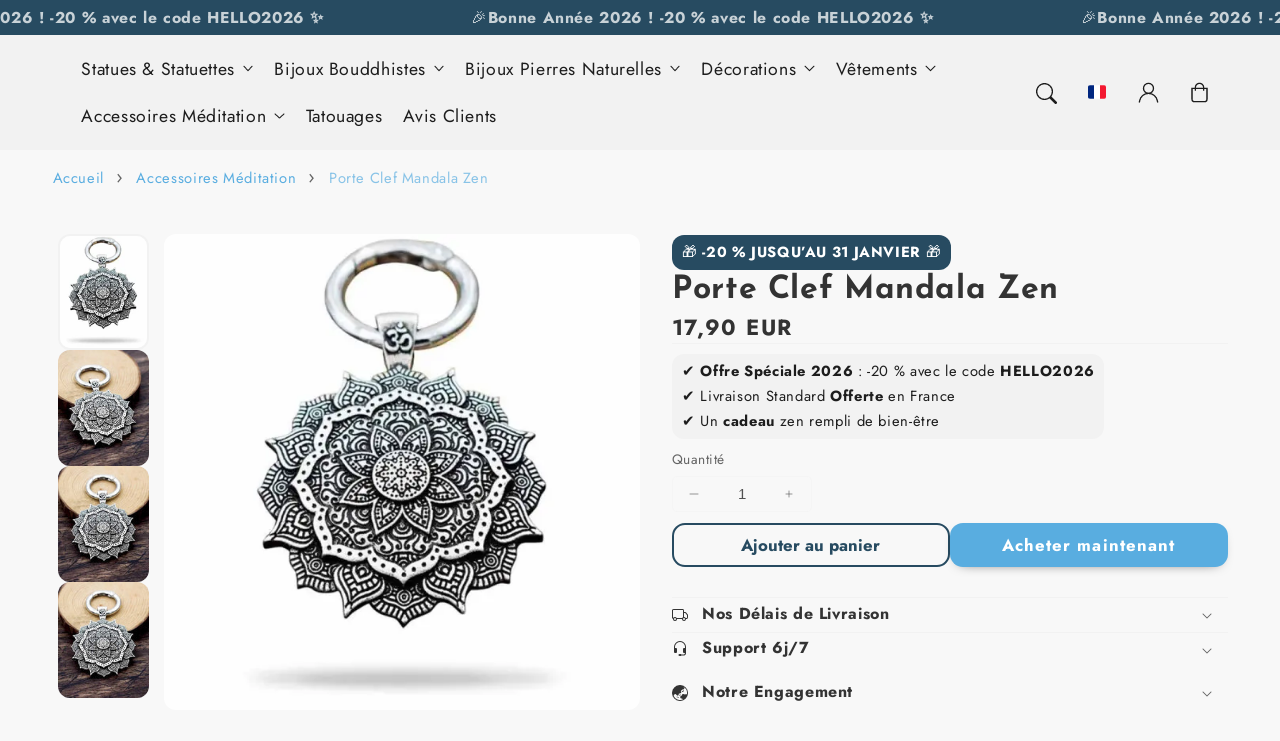

--- FILE ---
content_type: text/html; charset=utf-8
request_url: https://le-temple-du-bouddha.com/products/porte-clef-mandala
body_size: 54279
content:
<!doctype html>
  <html class="no-js" lang="fr">
    <head>

<!-- Google Tag Manager -->
<script>(function(w,d,s,l,i){w[l]=w[l]||[];w[l].push({'gtm.start':
new Date().getTime(),event:'gtm.js'});var f=d.getElementsByTagName(s)[0],
j=d.createElement(s),dl=l!='dataLayer'?'&l='+l:'';j.async=true;j.src=
'https://www.googletagmanager.com/gtm.js?id='+i+dl;f.parentNode.insertBefore(j,f);
})(window,document,'script','dataLayer','GTM-T95L34X');</script>
<!-- End Google Tag Manager -->

<meta name="google-site-verification" content="sVoEZJzaLcni3IMTtJJAWFphCuJjK2HyyQCk2CrDI24" />
      
      <meta charset="utf-8">
      <meta http-equiv="X-UA-Compatible" content="IE=edge">
      <meta name="viewport" content="width=device-width,initial-scale=1">
      <meta name="theme-color" content="">
      <link rel="canonical" href="https://le-temple-du-bouddha.com/products/porte-clef-mandala">
      <link rel="preconnect" href="https://cdn.shopify.com" crossorigin><link rel="icon" type="image/png" href="//le-temple-du-bouddha.com/cdn/shop/files/favicon_024a495b-fd41-429c-980b-bbec1ff0ded2.png?crop=center&height=32&v=1737474043&width=32"><link rel="preconnect" href="https://fonts.shopifycdn.com" crossorigin><title>
        Porte Clef Mandala | Le Temple Du Bouddha
</title>
  
      
        <meta name="description" content="Ravissant Porte Clé représentant un Mandala. Les Mandalas sont beaucoup utilisés dans la culture Bouddhiste et Hindouiste comme instruments de méditation.">
      
  
      

<meta property="og:site_name" content="Le Temple Du Bouddha">
<meta property="og:url" content="https://le-temple-du-bouddha.com/products/porte-clef-mandala">
<meta property="og:title" content="Porte Clef Mandala | Le Temple Du Bouddha">
<meta property="og:type" content="product">
<meta property="og:description" content="Ravissant Porte Clé représentant un Mandala. Les Mandalas sont beaucoup utilisés dans la culture Bouddhiste et Hindouiste comme instruments de méditation."><meta property="og:image" content="http://le-temple-du-bouddha.com/cdn/shop/files/Porte-Clef-Mandala.webp?v=1738169397">
  <meta property="og:image:secure_url" content="https://le-temple-du-bouddha.com/cdn/shop/files/Porte-Clef-Mandala.webp?v=1738169397">
  <meta property="og:image:width" content="600">
  <meta property="og:image:height" content="600"><meta property="og:price:amount" content="17,90">
  <meta property="og:price:currency" content="EUR"><meta name="twitter:card" content="summary_large_image">
<meta name="twitter:title" content="Porte Clef Mandala | Le Temple Du Bouddha">
<meta name="twitter:description" content="Ravissant Porte Clé représentant un Mandala. Les Mandalas sont beaucoup utilisés dans la culture Bouddhiste et Hindouiste comme instruments de méditation.">

<script src="//le-temple-du-bouddha.com/cdn/shop/t/18/assets/aos.js?v=27549651098967244201739902553" defer="defer"></script><script src="//le-temple-du-bouddha.com/cdn/shop/t/18/assets/constants.js?v=165488195745554878101739902552" defer="defer"></script>
      <script src="//le-temple-du-bouddha.com/cdn/shop/t/18/assets/pubsub.js?v=170167569271861111739902554" defer="defer"></script>
      <script src="//le-temple-du-bouddha.com/cdn/shop/t/18/assets/global.js?v=15600336589483417701739902553" defer="defer"></script>
      <script src="//le-temple-du-bouddha.com/cdn/shop/t/18/assets/dayjs.min.js?v=127117259412556968811739902553" defer="defer"></script>
      <script src="//le-temple-du-bouddha.com/cdn/shop/t/18/assets/swiper.min.js?v=72960816452439954231739902552" defer="defer"></script>
      <script src="//le-temple-du-bouddha.com/cdn/shop/t/18/assets/quick-add.js?v=108022480640680140791739902552" defer="defer"></script>
      <script src="//le-temple-du-bouddha.com/cdn/shop/t/18/assets/product-form.js?v=128806195749516190381739902552" defer="defer"></script>
  
      <script>
        function loadSlider() {
        const requiredClassExists = document.querySelector('.swiper-slide') !== null;
        if (requiredClassExists) {
        const script = document.createElement('script');
        script.src = '//le-temple-du-bouddha.com/cdn/shop/t/18/assets/advanced-slider.js?v=159705282185742954931739902554';
        document.head.appendChild(script);
        script.onload = function () {
        initializeMainSlider();
            };
          }
        }
        document.addEventListener("shopify:section:load", loadSlider);
        document.addEventListener("DOMContentLoaded", loadSlider);
        document.addEventListener("shopify:block:select", loadSlider);
  
        window.translations = {
          "count_days": "Jours",
          "count_hours": "Heures",
          "count_minutes": "Minutes",
          "count_seconds": "Secondes"
        };
      </script>
  
      <script>window.performance && window.performance.mark && window.performance.mark('shopify.content_for_header.start');</script><meta name="facebook-domain-verification" content="910y7sseotwrei9ezmtnnzqdihdig6">
<meta id="shopify-digital-wallet" name="shopify-digital-wallet" content="/53725003976/digital_wallets/dialog">
<meta name="shopify-checkout-api-token" content="68bc7b2058024862e172a0a6db91755a">
<meta id="in-context-paypal-metadata" data-shop-id="53725003976" data-venmo-supported="false" data-environment="production" data-locale="fr_FR" data-paypal-v4="true" data-currency="EUR">
<link rel="alternate" type="application/json+oembed" href="https://le-temple-du-bouddha.com/products/porte-clef-mandala.oembed">
<script async="async" src="/checkouts/internal/preloads.js?locale=fr-FR"></script>
<script id="shopify-features" type="application/json">{"accessToken":"68bc7b2058024862e172a0a6db91755a","betas":["rich-media-storefront-analytics"],"domain":"le-temple-du-bouddha.com","predictiveSearch":true,"shopId":53725003976,"locale":"fr"}</script>
<script>var Shopify = Shopify || {};
Shopify.shop = "bouddhaorigine.myshopify.com";
Shopify.locale = "fr";
Shopify.currency = {"active":"EUR","rate":"1.0"};
Shopify.country = "FR";
Shopify.theme = {"name":"Copie mise à jour de Flux","id":178818941269,"schema_name":"Flux","schema_version":"1.4.0","theme_store_id":3121,"role":"main"};
Shopify.theme.handle = "null";
Shopify.theme.style = {"id":null,"handle":null};
Shopify.cdnHost = "le-temple-du-bouddha.com/cdn";
Shopify.routes = Shopify.routes || {};
Shopify.routes.root = "/";</script>
<script type="module">!function(o){(o.Shopify=o.Shopify||{}).modules=!0}(window);</script>
<script>!function(o){function n(){var o=[];function n(){o.push(Array.prototype.slice.apply(arguments))}return n.q=o,n}var t=o.Shopify=o.Shopify||{};t.loadFeatures=n(),t.autoloadFeatures=n()}(window);</script>
<script id="shop-js-analytics" type="application/json">{"pageType":"product"}</script>
<script defer="defer" async type="module" src="//le-temple-du-bouddha.com/cdn/shopifycloud/shop-js/modules/v2/client.init-shop-cart-sync_C7zOiP7n.fr.esm.js"></script>
<script defer="defer" async type="module" src="//le-temple-du-bouddha.com/cdn/shopifycloud/shop-js/modules/v2/chunk.common_CSlijhlg.esm.js"></script>
<script type="module">
  await import("//le-temple-du-bouddha.com/cdn/shopifycloud/shop-js/modules/v2/client.init-shop-cart-sync_C7zOiP7n.fr.esm.js");
await import("//le-temple-du-bouddha.com/cdn/shopifycloud/shop-js/modules/v2/chunk.common_CSlijhlg.esm.js");

  window.Shopify.SignInWithShop?.initShopCartSync?.({"fedCMEnabled":true,"windoidEnabled":true});

</script>
<script>(function() {
  var isLoaded = false;
  function asyncLoad() {
    if (isLoaded) return;
    isLoaded = true;
    var urls = ["https:\/\/loox.io\/widget\/EJWkxERgj3\/loox.1657267406747.js?shop=bouddhaorigine.myshopify.com"];
    for (var i = 0; i < urls.length; i++) {
      var s = document.createElement('script');
      s.type = 'text/javascript';
      s.async = true;
      s.src = urls[i];
      var x = document.getElementsByTagName('script')[0];
      x.parentNode.insertBefore(s, x);
    }
  };
  if(window.attachEvent) {
    window.attachEvent('onload', asyncLoad);
  } else {
    window.addEventListener('load', asyncLoad, false);
  }
})();</script>
<script id="__st">var __st={"a":53725003976,"offset":3600,"reqid":"2a9fda40-f81a-4046-8911-e8aa25eb83bd-1768482388","pageurl":"le-temple-du-bouddha.com\/products\/porte-clef-mandala","u":"b814d617b742","p":"product","rtyp":"product","rid":6816141639880};</script>
<script>window.ShopifyPaypalV4VisibilityTracking = true;</script>
<script id="captcha-bootstrap">!function(){'use strict';const t='contact',e='account',n='new_comment',o=[[t,t],['blogs',n],['comments',n],[t,'customer']],c=[[e,'customer_login'],[e,'guest_login'],[e,'recover_customer_password'],[e,'create_customer']],r=t=>t.map((([t,e])=>`form[action*='/${t}']:not([data-nocaptcha='true']) input[name='form_type'][value='${e}']`)).join(','),a=t=>()=>t?[...document.querySelectorAll(t)].map((t=>t.form)):[];function s(){const t=[...o],e=r(t);return a(e)}const i='password',u='form_key',d=['recaptcha-v3-token','g-recaptcha-response','h-captcha-response',i],f=()=>{try{return window.sessionStorage}catch{return}},m='__shopify_v',_=t=>t.elements[u];function p(t,e,n=!1){try{const o=window.sessionStorage,c=JSON.parse(o.getItem(e)),{data:r}=function(t){const{data:e,action:n}=t;return t[m]||n?{data:e,action:n}:{data:t,action:n}}(c);for(const[e,n]of Object.entries(r))t.elements[e]&&(t.elements[e].value=n);n&&o.removeItem(e)}catch(o){console.error('form repopulation failed',{error:o})}}const l='form_type',E='cptcha';function T(t){t.dataset[E]=!0}const w=window,h=w.document,L='Shopify',v='ce_forms',y='captcha';let A=!1;((t,e)=>{const n=(g='f06e6c50-85a8-45c8-87d0-21a2b65856fe',I='https://cdn.shopify.com/shopifycloud/storefront-forms-hcaptcha/ce_storefront_forms_captcha_hcaptcha.v1.5.2.iife.js',D={infoText:'Protégé par hCaptcha',privacyText:'Confidentialité',termsText:'Conditions'},(t,e,n)=>{const o=w[L][v],c=o.bindForm;if(c)return c(t,g,e,D).then(n);var r;o.q.push([[t,g,e,D],n]),r=I,A||(h.body.append(Object.assign(h.createElement('script'),{id:'captcha-provider',async:!0,src:r})),A=!0)});var g,I,D;w[L]=w[L]||{},w[L][v]=w[L][v]||{},w[L][v].q=[],w[L][y]=w[L][y]||{},w[L][y].protect=function(t,e){n(t,void 0,e),T(t)},Object.freeze(w[L][y]),function(t,e,n,w,h,L){const[v,y,A,g]=function(t,e,n){const i=e?o:[],u=t?c:[],d=[...i,...u],f=r(d),m=r(i),_=r(d.filter((([t,e])=>n.includes(e))));return[a(f),a(m),a(_),s()]}(w,h,L),I=t=>{const e=t.target;return e instanceof HTMLFormElement?e:e&&e.form},D=t=>v().includes(t);t.addEventListener('submit',(t=>{const e=I(t);if(!e)return;const n=D(e)&&!e.dataset.hcaptchaBound&&!e.dataset.recaptchaBound,o=_(e),c=g().includes(e)&&(!o||!o.value);(n||c)&&t.preventDefault(),c&&!n&&(function(t){try{if(!f())return;!function(t){const e=f();if(!e)return;const n=_(t);if(!n)return;const o=n.value;o&&e.removeItem(o)}(t);const e=Array.from(Array(32),(()=>Math.random().toString(36)[2])).join('');!function(t,e){_(t)||t.append(Object.assign(document.createElement('input'),{type:'hidden',name:u})),t.elements[u].value=e}(t,e),function(t,e){const n=f();if(!n)return;const o=[...t.querySelectorAll(`input[type='${i}']`)].map((({name:t})=>t)),c=[...d,...o],r={};for(const[a,s]of new FormData(t).entries())c.includes(a)||(r[a]=s);n.setItem(e,JSON.stringify({[m]:1,action:t.action,data:r}))}(t,e)}catch(e){console.error('failed to persist form',e)}}(e),e.submit())}));const S=(t,e)=>{t&&!t.dataset[E]&&(n(t,e.some((e=>e===t))),T(t))};for(const o of['focusin','change'])t.addEventListener(o,(t=>{const e=I(t);D(e)&&S(e,y())}));const B=e.get('form_key'),M=e.get(l),P=B&&M;t.addEventListener('DOMContentLoaded',(()=>{const t=y();if(P)for(const e of t)e.elements[l].value===M&&p(e,B);[...new Set([...A(),...v().filter((t=>'true'===t.dataset.shopifyCaptcha))])].forEach((e=>S(e,t)))}))}(h,new URLSearchParams(w.location.search),n,t,e,['guest_login'])})(!0,!0)}();</script>
<script integrity="sha256-4kQ18oKyAcykRKYeNunJcIwy7WH5gtpwJnB7kiuLZ1E=" data-source-attribution="shopify.loadfeatures" defer="defer" src="//le-temple-du-bouddha.com/cdn/shopifycloud/storefront/assets/storefront/load_feature-a0a9edcb.js" crossorigin="anonymous"></script>
<script data-source-attribution="shopify.dynamic_checkout.dynamic.init">var Shopify=Shopify||{};Shopify.PaymentButton=Shopify.PaymentButton||{isStorefrontPortableWallets:!0,init:function(){window.Shopify.PaymentButton.init=function(){};var t=document.createElement("script");t.src="https://le-temple-du-bouddha.com/cdn/shopifycloud/portable-wallets/latest/portable-wallets.fr.js",t.type="module",document.head.appendChild(t)}};
</script>
<script data-source-attribution="shopify.dynamic_checkout.buyer_consent">
  function portableWalletsHideBuyerConsent(e){var t=document.getElementById("shopify-buyer-consent"),n=document.getElementById("shopify-subscription-policy-button");t&&n&&(t.classList.add("hidden"),t.setAttribute("aria-hidden","true"),n.removeEventListener("click",e))}function portableWalletsShowBuyerConsent(e){var t=document.getElementById("shopify-buyer-consent"),n=document.getElementById("shopify-subscription-policy-button");t&&n&&(t.classList.remove("hidden"),t.removeAttribute("aria-hidden"),n.addEventListener("click",e))}window.Shopify?.PaymentButton&&(window.Shopify.PaymentButton.hideBuyerConsent=portableWalletsHideBuyerConsent,window.Shopify.PaymentButton.showBuyerConsent=portableWalletsShowBuyerConsent);
</script>
<script>
  function portableWalletsCleanup(e){e&&e.src&&console.error("Failed to load portable wallets script "+e.src);var t=document.querySelectorAll("shopify-accelerated-checkout .shopify-payment-button__skeleton, shopify-accelerated-checkout-cart .wallet-cart-button__skeleton"),e=document.getElementById("shopify-buyer-consent");for(let e=0;e<t.length;e++)t[e].remove();e&&e.remove()}function portableWalletsNotLoadedAsModule(e){e instanceof ErrorEvent&&"string"==typeof e.message&&e.message.includes("import.meta")&&"string"==typeof e.filename&&e.filename.includes("portable-wallets")&&(window.removeEventListener("error",portableWalletsNotLoadedAsModule),window.Shopify.PaymentButton.failedToLoad=e,"loading"===document.readyState?document.addEventListener("DOMContentLoaded",window.Shopify.PaymentButton.init):window.Shopify.PaymentButton.init())}window.addEventListener("error",portableWalletsNotLoadedAsModule);
</script>

<script type="module" src="https://le-temple-du-bouddha.com/cdn/shopifycloud/portable-wallets/latest/portable-wallets.fr.js" onError="portableWalletsCleanup(this)" crossorigin="anonymous"></script>
<script nomodule>
  document.addEventListener("DOMContentLoaded", portableWalletsCleanup);
</script>

<link id="shopify-accelerated-checkout-styles" rel="stylesheet" media="screen" href="https://le-temple-du-bouddha.com/cdn/shopifycloud/portable-wallets/latest/accelerated-checkout-backwards-compat.css" crossorigin="anonymous">
<style id="shopify-accelerated-checkout-cart">
        #shopify-buyer-consent {
  margin-top: 1em;
  display: inline-block;
  width: 100%;
}

#shopify-buyer-consent.hidden {
  display: none;
}

#shopify-subscription-policy-button {
  background: none;
  border: none;
  padding: 0;
  text-decoration: underline;
  font-size: inherit;
  cursor: pointer;
}

#shopify-subscription-policy-button::before {
  box-shadow: none;
}

      </style>
<script id="sections-script" data-sections="header,footer" defer="defer" src="//le-temple-du-bouddha.com/cdn/shop/t/18/compiled_assets/scripts.js?3194"></script>
<script>window.performance && window.performance.mark && window.performance.mark('shopify.content_for_header.end');</script>

  
      <style data-shopify>
          @font-face {
  font-family: Jost;
  font-weight: 400;
  font-style: normal;
  font-display: swap;
  src: url("//le-temple-du-bouddha.com/cdn/fonts/jost/jost_n4.d47a1b6347ce4a4c9f437608011273009d91f2b7.woff2") format("woff2"),
       url("//le-temple-du-bouddha.com/cdn/fonts/jost/jost_n4.791c46290e672b3f85c3d1c651ef2efa3819eadd.woff") format("woff");
}

          @font-face {
  font-family: Jost;
  font-weight: 700;
  font-style: normal;
  font-display: swap;
  src: url("//le-temple-du-bouddha.com/cdn/fonts/jost/jost_n7.921dc18c13fa0b0c94c5e2517ffe06139c3615a3.woff2") format("woff2"),
       url("//le-temple-du-bouddha.com/cdn/fonts/jost/jost_n7.cbfc16c98c1e195f46c536e775e4e959c5f2f22b.woff") format("woff");
}

          @font-face {
  font-family: Jost;
  font-weight: 400;
  font-style: italic;
  font-display: swap;
  src: url("//le-temple-du-bouddha.com/cdn/fonts/jost/jost_i4.b690098389649750ada222b9763d55796c5283a5.woff2") format("woff2"),
       url("//le-temple-du-bouddha.com/cdn/fonts/jost/jost_i4.fd766415a47e50b9e391ae7ec04e2ae25e7e28b0.woff") format("woff");
}

          @font-face {
  font-family: Jost;
  font-weight: 700;
  font-style: italic;
  font-display: swap;
  src: url("//le-temple-du-bouddha.com/cdn/fonts/jost/jost_i7.d8201b854e41e19d7ed9b1a31fe4fe71deea6d3f.woff2") format("woff2"),
       url("//le-temple-du-bouddha.com/cdn/fonts/jost/jost_i7.eae515c34e26b6c853efddc3fc0c552e0de63757.woff") format("woff");
}

          @font-face {
  font-family: "Josefin Sans";
  font-weight: 700;
  font-style: normal;
  font-display: swap;
  src: url("//le-temple-du-bouddha.com/cdn/fonts/josefin_sans/josefinsans_n7.4edc746dce14b53e39df223fba72d5f37c3d525d.woff2") format("woff2"),
       url("//le-temple-du-bouddha.com/cdn/fonts/josefin_sans/josefinsans_n7.051568b12ab464ee8f0241094cdd7a1c80fbd08d.woff") format("woff");
}

  
          
          :root,
          .color-option-1 {
            --color-background: 248,248,248;
          
            --gradient-background: #f8f8f8;
          
  
          
  
            --color-foreground: 51, 51, 51;
            --color-base-solid-button-labels: 255, 255, 255;
            --color-base-solid-button: 89, 173, 224;
            --color-base-outline-button-labels: 39, 75, 97;
            --color-background-contrast: 184,184,184;
            --color-shadow: 51, 51, 51;
            --color-link: 89, 173, 224;
            }
        
          
          .color-option-2 {
            --color-background: 242,242,242;
          
            --gradient-background: #f2f2f2;
          
  
          
  
            --color-foreground: 29, 29, 29;
            --color-base-solid-button-labels: 255, 255, 255;
            --color-base-solid-button: 29, 29, 29;
            --color-base-outline-button-labels: 29, 29, 29;
            --color-background-contrast: 178,178,178;
            --color-shadow: 29, 29, 29;
            --color-link: 29, 29, 29;
            }
        
          
          .color-option-3 {
            --color-background: 29,29,29;
          
            --gradient-background: #1d1d1d;
          
  
          
  
            --color-foreground: 242, 242, 242;
            --color-base-solid-button-labels: 29, 29, 29;
            --color-base-solid-button: 255, 255, 255;
            --color-base-outline-button-labels: 255, 255, 255;
            --color-background-contrast: 42,42,42;
            --color-shadow: 242, 242, 242;
            --color-link: 255, 255, 255;
            }
        
          
          .color-scheme-8c9b9f7b-2eca-49e1-9982-8b529e8b5359 {
            --color-background: 39,75,97;
          
            --gradient-background: #274b61;
          
  
          
  
            --color-foreground: 255, 255, 255;
            --color-base-solid-button-labels: 39, 75, 97;
            --color-base-solid-button: 89, 173, 224;
            --color-base-outline-button-labels: 39, 75, 97;
            --color-background-contrast: 2,5,6;
            --color-shadow: 255, 255, 255;
            --color-link: 89, 173, 224;
            }
        
          
          .color-scheme-193a8b0e-3e6c-42b6-b477-28da454576cc {
            --color-background: 255,255,255;
          
            --gradient-background: #ffffff;
          
  
          
  
            --color-foreground: 51, 51, 51;
            --color-base-solid-button-labels: 255, 255, 255;
            --color-base-solid-button: 89, 173, 224;
            --color-base-outline-button-labels: 39, 79, 97;
            --color-background-contrast: 191,191,191;
            --color-shadow: 51, 51, 51;
            --color-link: 89, 173, 224;
            }
        
          
          .color-scheme-a2720e59-1e9c-4dde-ada3-c4d1d88304c2 {
            --color-background: 39,79,97;
          
            --gradient-background: #274f61;
          
  
          
  
            --color-foreground: 29, 29, 29;
            --color-base-solid-button-labels: 29, 29, 29;
            --color-base-solid-button: 29, 29, 29;
            --color-base-outline-button-labels: 29, 29, 29;
            --color-background-contrast: 2,5,6;
            --color-shadow: 29, 29, 29;
            --color-link: 29, 29, 29;
            }
        
          
          .color-scheme-da25652f-b3d1-4803-89ef-046b6196fd76 {
            --color-background: 51,51,51;
          
            --gradient-background: #333333;
          
  
          
  
            --color-foreground: 255, 255, 255;
            --color-base-solid-button-labels: 255, 255, 255;
            --color-base-solid-button: 242, 242, 242;
            --color-base-outline-button-labels: 255, 255, 255;
            --color-background-contrast: 64,64,64;
            --color-shadow: 255, 255, 255;
            --color-link: 255, 255, 255;
            }
        
          
          .color-scheme-486e59b8-bd3e-4b23-9751-dc5a6f6178c0 {
            --color-background: 248,248,248;
          
            --gradient-background: #f8f8f8;
          
  
          
  
            --color-foreground: 51, 51, 51;
            --color-base-solid-button-labels: 255, 255, 255;
            --color-base-solid-button: 89, 173, 224;
            --color-base-outline-button-labels: 39, 75, 97;
            --color-background-contrast: 184,184,184;
            --color-shadow: 51, 51, 51;
            --color-link: 89, 173, 224;
            }
        
  
        body, .color-option-1, .color-option-2, .color-option-3, .color-scheme-8c9b9f7b-2eca-49e1-9982-8b529e8b5359, .color-scheme-193a8b0e-3e6c-42b6-b477-28da454576cc, .color-scheme-a2720e59-1e9c-4dde-ada3-c4d1d88304c2, .color-scheme-da25652f-b3d1-4803-89ef-046b6196fd76, .color-scheme-486e59b8-bd3e-4b23-9751-dc5a6f6178c0 {
          color: rgba(var(--color-foreground), 0.75);
          background-color: rgb(var(--color-background));
        }
  
          :root {
  
            --color-base-background-accent-1: 39, 75, 97;
            --color-base-accent-1: 255, 255, 255;
            --color-base-accent-2: 255, 255, 255;
            --color-base-text-accent-2: 39, 75, 97;
            --color-base-border-1: 242, 242, 242;
            --color-base-opacity: 51, 51, 51;
            --color-base-quick-add-button-labels: 255, 255, 255;
            --color-base-quick-add-button: 39, 79, 97;
            --color-base-quick-add-button-hover-background: 225, 225, 225;
            --color-base-quick-add-button-hover-color: 29, 29, 29;
            --color-countdown-background-top: 220, 214, 214;
            --color-countdown-text-top: 29, 29, 29;
            --color-countdown-background-bottom: 39, 79, 97;
            --color-countdown-text-bottom: 255, 255, 255;
            --payment-terms-background-color: #ffffff;
  
            --font-body-family: Jost, sans-serif;
            --font-body-style: normal;
            --font-body-weight: 400;
            --font-body-weight-bold: 700;
  
            --font-heading-family: "Josefin Sans", sans-serif;
            --font-heading-style: normal;
            --font-heading-weight: 700;
            --font-heading-weight-bold: bold;
  
            --font-body-scale: 1.05;
            --font-heading-scale: 0.9523809523809523;
            --font-navigation-scale: 1.0476190476190477;
            --font-subnavigation-scale: 0.9523809523809523;
            --text-transform: none;
  
            --media-padding: px;
            --media-border-opacity: 0.0;
            --media-border-width: 0px;
            --media-radius: 12px;
            --media-shadow-opacity: 0.0;
            --media-shadow-horizontal-offset: 4px;
            --media-shadow-vertical-offset: 4px;
            --media-shadow-blur-radius: 10px;
            --media-shadow-visible: 0;
  
            --page-width: 1640px;
            --page-width-margin: 0rem;
  
            --product-card-image-padding: 0.0rem;
            --product-card-corner-radius: 1.2rem;
            --product-card-text-alignment: center;
            --product-card-border-width: 0.0rem;
            --product-card-border-opacity: 0.0;
            --product-card-shadow-opacity: 0.0;
            --product-card-shadow-visible: 0;
            --product-card-shadow-horizontal-offset: 0.4rem;
            --product-card-shadow-vertical-offset: 0.4rem;
            --product-card-shadow-blur-radius: 1.0rem;
  
            --collection-card-image-padding: 0.0rem;
            --collection-card-text-alignment: left;
  
            --blog-card-image-padding: 0.0rem;
            --blog-card-corner-radius: 1.2rem;
            --blog-card-text-alignment: left;
            --blog-card-border-width: 0.0rem;
            --blog-card-border-opacity: 0.0;
            --blog-card-shadow-opacity: 0.0;
            --blog-card-shadow-visible: 0;
            --blog-card-shadow-horizontal-offset: 0.4rem;
            --blog-card-shadow-vertical-offset: 0.4rem;
            --blog-card-shadow-blur-radius: 1.0rem;
  
            --badge-corner-radius: 0.6rem;
            --custom-badge-color: 29,29,29;
            --custom-badge-background: 39,75,97;
  
  
            
            --popup-border-width: 0px;
            --popup-border-opacity: 0.0;
            --popup-corner-radius: 12px;
            --popup-shadow-opacity: 0.0;
            --popup-shadow-horizontal-offset: 4px;
            --popup-shadow-vertical-offset: 4px;
            --popup-shadow-blur-radius: 10px;
            
  
            
            --drawer-border-width: 0px;
            --drawer-border-opacity: 0;
            --drawer-shadow-opacity: 0;
            --drawer-shadow-horizontal-offset: 0px;
            --drawer-shadow-vertical-offset: 0px;
            --drawer-shadow-blur-radius: 0px;
            
  
            --spacing-sections-desktop: 60px;
            --spacing-sections-mobile: 42px;
  
            --grid-desktop-vertical-spacing: 20px;
            --grid-desktop-horizontal-spacing: 20px;
            --grid-mobile-vertical-spacing: 10px;
            --grid-mobile-horizontal-spacing: 10px;
  
            --buttons-radius: 12px;
            --buttons-radius-outset: 13px;
            --buttons-border-width: 1px;
            --buttons-border-opacity: 0.0;
            --buttons-shadow-opacity: 0.0;
            --buttons-shadow-visible: 0;
            --buttons-shadow-horizontal-offset: px;
            --buttons-shadow-vertical-offset: px;
            --buttons-shadow-blur-radius: px;
            --buttons-border-offset: 0.3px;
  
            
            --inputs-radius: 12px;
            --inputs-border-width: 0px;
            --inputs-border-opacity: 0.0;
            --inputs-shadow-opacity: 0.0;
            --inputs-shadow-horizontal-offset: 4px;
            --inputs-shadow-vertical-offset: 4px;
            --inputs-shadow-blur-radius: 10px;
            --inputs-radius-outset: 12px;
            
  
            --variant-pills-radius: 12px;
            --variant-pills-border-width: 0px;
            --variant-pills-border-opacity: 0.0;
            --variant-pills-shadow-opacity: 0.0;
            --variant-pills-shadow-horizontal-offset: 4px;
            --variant-pills-shadow-vertical-offset: 4px;
            --variant-pills-shadow-blur-radius: 10px;
  
            --scroll-indicator-color: 39,75,97;
          }
  
          *,
          *::before,
          *::after {
            box-sizing: inherit;
          }
  
          html {
            box-sizing: border-box;
            font-size: calc(var(--font-body-scale) * 62.5%);
            height: 100%;
          }
  
          body {
            display: grid;
            grid-template-rows: auto auto 1fr auto;
            grid-template-columns: 100%;
            min-height: 100%;
            margin: 0;
            font-size: 1.6rem;
            letter-spacing: 0.06rem;
            line-height: calc(1 + 0.8 / var(--font-body-scale));
            font-family: var(--font-body-family);
            font-style: var(--font-body-style);
            font-weight: var(--font-body-weight);
            opacity: 1;
            visibility: visible;
            transition: opacity 0.3s ease-in-out;
          }
  
          @media screen and (min-width: 990px) {
            body {
              font-size: 1.8rem;
            }
          }
      </style>
  
      <link href="//le-temple-du-bouddha.com/cdn/shop/t/18/assets/base.css?v=60018696242862078221739902554" rel="stylesheet" type="text/css" media="all" />
<link href="//le-temple-du-bouddha.com/cdn/shop/t/18/assets/aos.css?v=111946213875436203241739902552" rel="stylesheet" type="text/css" media="all" />

        <link rel="preload" as="font" href="//le-temple-du-bouddha.com/cdn/fonts/jost/jost_n4.d47a1b6347ce4a4c9f437608011273009d91f2b7.woff2" type="font/woff2" crossorigin>
        

        <link rel="preload" as="font" href="//le-temple-du-bouddha.com/cdn/fonts/josefin_sans/josefinsans_n7.4edc746dce14b53e39df223fba72d5f37c3d525d.woff2" type="font/woff2" crossorigin>
        
<link href="//le-temple-du-bouddha.com/cdn/shop/t/18/assets/component-predictive-search.css?v=112641150903586405701739902552" rel="stylesheet" type="text/css" media="all" />
<script>
        document.documentElement.className = document.documentElement.className.replace('no-js', 'js');
        if (Shopify.designMode) {
          document.documentElement.classList.add('shopify-design-mode');
        }
        
      </script>
      <noscript>
        <link href="//le-temple-du-bouddha.com/cdn/shop/t/18/assets/animations-noscript.css?v=51540636690437043921739902553" rel="stylesheet" type="text/css" media="all" />
      </noscript>
    <!-- BEGIN app block: shopify://apps/simprosys-google-shopping-feed/blocks/core_settings_block/1f0b859e-9fa6-4007-97e8-4513aff5ff3b --><!-- BEGIN: GSF App Core Tags & Scripts by Simprosys Google Shopping Feed -->









<!-- END: GSF App Core Tags & Scripts by Simprosys Google Shopping Feed -->
<!-- END app block --><script src="https://cdn.shopify.com/extensions/cfc76123-b24f-4e9a-a1dc-585518796af7/forms-2294/assets/shopify-forms-loader.js" type="text/javascript" defer="defer"></script>
<link href="https://monorail-edge.shopifysvc.com" rel="dns-prefetch">
<script>(function(){if ("sendBeacon" in navigator && "performance" in window) {try {var session_token_from_headers = performance.getEntriesByType('navigation')[0].serverTiming.find(x => x.name == '_s').description;} catch {var session_token_from_headers = undefined;}var session_cookie_matches = document.cookie.match(/_shopify_s=([^;]*)/);var session_token_from_cookie = session_cookie_matches && session_cookie_matches.length === 2 ? session_cookie_matches[1] : "";var session_token = session_token_from_headers || session_token_from_cookie || "";function handle_abandonment_event(e) {var entries = performance.getEntries().filter(function(entry) {return /monorail-edge.shopifysvc.com/.test(entry.name);});if (!window.abandonment_tracked && entries.length === 0) {window.abandonment_tracked = true;var currentMs = Date.now();var navigation_start = performance.timing.navigationStart;var payload = {shop_id: 53725003976,url: window.location.href,navigation_start,duration: currentMs - navigation_start,session_token,page_type: "product"};window.navigator.sendBeacon("https://monorail-edge.shopifysvc.com/v1/produce", JSON.stringify({schema_id: "online_store_buyer_site_abandonment/1.1",payload: payload,metadata: {event_created_at_ms: currentMs,event_sent_at_ms: currentMs}}));}}window.addEventListener('pagehide', handle_abandonment_event);}}());</script>
<script id="web-pixels-manager-setup">(function e(e,d,r,n,o){if(void 0===o&&(o={}),!Boolean(null===(a=null===(i=window.Shopify)||void 0===i?void 0:i.analytics)||void 0===a?void 0:a.replayQueue)){var i,a;window.Shopify=window.Shopify||{};var t=window.Shopify;t.analytics=t.analytics||{};var s=t.analytics;s.replayQueue=[],s.publish=function(e,d,r){return s.replayQueue.push([e,d,r]),!0};try{self.performance.mark("wpm:start")}catch(e){}var l=function(){var e={modern:/Edge?\/(1{2}[4-9]|1[2-9]\d|[2-9]\d{2}|\d{4,})\.\d+(\.\d+|)|Firefox\/(1{2}[4-9]|1[2-9]\d|[2-9]\d{2}|\d{4,})\.\d+(\.\d+|)|Chrom(ium|e)\/(9{2}|\d{3,})\.\d+(\.\d+|)|(Maci|X1{2}).+ Version\/(15\.\d+|(1[6-9]|[2-9]\d|\d{3,})\.\d+)([,.]\d+|)( \(\w+\)|)( Mobile\/\w+|) Safari\/|Chrome.+OPR\/(9{2}|\d{3,})\.\d+\.\d+|(CPU[ +]OS|iPhone[ +]OS|CPU[ +]iPhone|CPU IPhone OS|CPU iPad OS)[ +]+(15[._]\d+|(1[6-9]|[2-9]\d|\d{3,})[._]\d+)([._]\d+|)|Android:?[ /-](13[3-9]|1[4-9]\d|[2-9]\d{2}|\d{4,})(\.\d+|)(\.\d+|)|Android.+Firefox\/(13[5-9]|1[4-9]\d|[2-9]\d{2}|\d{4,})\.\d+(\.\d+|)|Android.+Chrom(ium|e)\/(13[3-9]|1[4-9]\d|[2-9]\d{2}|\d{4,})\.\d+(\.\d+|)|SamsungBrowser\/([2-9]\d|\d{3,})\.\d+/,legacy:/Edge?\/(1[6-9]|[2-9]\d|\d{3,})\.\d+(\.\d+|)|Firefox\/(5[4-9]|[6-9]\d|\d{3,})\.\d+(\.\d+|)|Chrom(ium|e)\/(5[1-9]|[6-9]\d|\d{3,})\.\d+(\.\d+|)([\d.]+$|.*Safari\/(?![\d.]+ Edge\/[\d.]+$))|(Maci|X1{2}).+ Version\/(10\.\d+|(1[1-9]|[2-9]\d|\d{3,})\.\d+)([,.]\d+|)( \(\w+\)|)( Mobile\/\w+|) Safari\/|Chrome.+OPR\/(3[89]|[4-9]\d|\d{3,})\.\d+\.\d+|(CPU[ +]OS|iPhone[ +]OS|CPU[ +]iPhone|CPU IPhone OS|CPU iPad OS)[ +]+(10[._]\d+|(1[1-9]|[2-9]\d|\d{3,})[._]\d+)([._]\d+|)|Android:?[ /-](13[3-9]|1[4-9]\d|[2-9]\d{2}|\d{4,})(\.\d+|)(\.\d+|)|Mobile Safari.+OPR\/([89]\d|\d{3,})\.\d+\.\d+|Android.+Firefox\/(13[5-9]|1[4-9]\d|[2-9]\d{2}|\d{4,})\.\d+(\.\d+|)|Android.+Chrom(ium|e)\/(13[3-9]|1[4-9]\d|[2-9]\d{2}|\d{4,})\.\d+(\.\d+|)|Android.+(UC? ?Browser|UCWEB|U3)[ /]?(15\.([5-9]|\d{2,})|(1[6-9]|[2-9]\d|\d{3,})\.\d+)\.\d+|SamsungBrowser\/(5\.\d+|([6-9]|\d{2,})\.\d+)|Android.+MQ{2}Browser\/(14(\.(9|\d{2,})|)|(1[5-9]|[2-9]\d|\d{3,})(\.\d+|))(\.\d+|)|K[Aa][Ii]OS\/(3\.\d+|([4-9]|\d{2,})\.\d+)(\.\d+|)/},d=e.modern,r=e.legacy,n=navigator.userAgent;return n.match(d)?"modern":n.match(r)?"legacy":"unknown"}(),u="modern"===l?"modern":"legacy",c=(null!=n?n:{modern:"",legacy:""})[u],f=function(e){return[e.baseUrl,"/wpm","/b",e.hashVersion,"modern"===e.buildTarget?"m":"l",".js"].join("")}({baseUrl:d,hashVersion:r,buildTarget:u}),m=function(e){var d=e.version,r=e.bundleTarget,n=e.surface,o=e.pageUrl,i=e.monorailEndpoint;return{emit:function(e){var a=e.status,t=e.errorMsg,s=(new Date).getTime(),l=JSON.stringify({metadata:{event_sent_at_ms:s},events:[{schema_id:"web_pixels_manager_load/3.1",payload:{version:d,bundle_target:r,page_url:o,status:a,surface:n,error_msg:t},metadata:{event_created_at_ms:s}}]});if(!i)return console&&console.warn&&console.warn("[Web Pixels Manager] No Monorail endpoint provided, skipping logging."),!1;try{return self.navigator.sendBeacon.bind(self.navigator)(i,l)}catch(e){}var u=new XMLHttpRequest;try{return u.open("POST",i,!0),u.setRequestHeader("Content-Type","text/plain"),u.send(l),!0}catch(e){return console&&console.warn&&console.warn("[Web Pixels Manager] Got an unhandled error while logging to Monorail."),!1}}}}({version:r,bundleTarget:l,surface:e.surface,pageUrl:self.location.href,monorailEndpoint:e.monorailEndpoint});try{o.browserTarget=l,function(e){var d=e.src,r=e.async,n=void 0===r||r,o=e.onload,i=e.onerror,a=e.sri,t=e.scriptDataAttributes,s=void 0===t?{}:t,l=document.createElement("script"),u=document.querySelector("head"),c=document.querySelector("body");if(l.async=n,l.src=d,a&&(l.integrity=a,l.crossOrigin="anonymous"),s)for(var f in s)if(Object.prototype.hasOwnProperty.call(s,f))try{l.dataset[f]=s[f]}catch(e){}if(o&&l.addEventListener("load",o),i&&l.addEventListener("error",i),u)u.appendChild(l);else{if(!c)throw new Error("Did not find a head or body element to append the script");c.appendChild(l)}}({src:f,async:!0,onload:function(){if(!function(){var e,d;return Boolean(null===(d=null===(e=window.Shopify)||void 0===e?void 0:e.analytics)||void 0===d?void 0:d.initialized)}()){var d=window.webPixelsManager.init(e)||void 0;if(d){var r=window.Shopify.analytics;r.replayQueue.forEach((function(e){var r=e[0],n=e[1],o=e[2];d.publishCustomEvent(r,n,o)})),r.replayQueue=[],r.publish=d.publishCustomEvent,r.visitor=d.visitor,r.initialized=!0}}},onerror:function(){return m.emit({status:"failed",errorMsg:"".concat(f," has failed to load")})},sri:function(e){var d=/^sha384-[A-Za-z0-9+/=]+$/;return"string"==typeof e&&d.test(e)}(c)?c:"",scriptDataAttributes:o}),m.emit({status:"loading"})}catch(e){m.emit({status:"failed",errorMsg:(null==e?void 0:e.message)||"Unknown error"})}}})({shopId: 53725003976,storefrontBaseUrl: "https://le-temple-du-bouddha.com",extensionsBaseUrl: "https://extensions.shopifycdn.com/cdn/shopifycloud/web-pixels-manager",monorailEndpoint: "https://monorail-edge.shopifysvc.com/unstable/produce_batch",surface: "storefront-renderer",enabledBetaFlags: ["2dca8a86"],webPixelsConfigList: [{"id":"2739306837","configuration":"{\"account_ID\":\"232247\",\"google_analytics_tracking_tag\":\"1\",\"measurement_id\":\"2\",\"api_secret\":\"3\",\"shop_settings\":\"{\\\"custom_pixel_script\\\":\\\"https:\\\\\\\/\\\\\\\/storage.googleapis.com\\\\\\\/gsf-scripts\\\\\\\/custom-pixels\\\\\\\/bouddhaorigine.js\\\"}\"}","eventPayloadVersion":"v1","runtimeContext":"LAX","scriptVersion":"c6b888297782ed4a1cba19cda43d6625","type":"APP","apiClientId":1558137,"privacyPurposes":[],"dataSharingAdjustments":{"protectedCustomerApprovalScopes":["read_customer_address","read_customer_email","read_customer_name","read_customer_personal_data","read_customer_phone"]}},{"id":"1431798101","configuration":"{\"endpoint\":\"https:\\\/\\\/api.parcelpanel.com\",\"debugMode\":\"false\"}","eventPayloadVersion":"v1","runtimeContext":"STRICT","scriptVersion":"f2b9a7bfa08fd9028733e48bf62dd9f1","type":"APP","apiClientId":2681387,"privacyPurposes":["ANALYTICS"],"dataSharingAdjustments":{"protectedCustomerApprovalScopes":["read_customer_address","read_customer_email","read_customer_name","read_customer_personal_data","read_customer_phone"]}},{"id":"396230997","configuration":"{\"pixel_id\":\"598881251383794\",\"pixel_type\":\"facebook_pixel\",\"metaapp_system_user_token\":\"-\"}","eventPayloadVersion":"v1","runtimeContext":"OPEN","scriptVersion":"ca16bc87fe92b6042fbaa3acc2fbdaa6","type":"APP","apiClientId":2329312,"privacyPurposes":["ANALYTICS","MARKETING","SALE_OF_DATA"],"dataSharingAdjustments":{"protectedCustomerApprovalScopes":["read_customer_address","read_customer_email","read_customer_name","read_customer_personal_data","read_customer_phone"]}},{"id":"202277205","eventPayloadVersion":"1","runtimeContext":"LAX","scriptVersion":"1","type":"CUSTOM","privacyPurposes":["SALE_OF_DATA"],"name":"Pixel Page remerciement Simpro"},{"id":"shopify-app-pixel","configuration":"{}","eventPayloadVersion":"v1","runtimeContext":"STRICT","scriptVersion":"0450","apiClientId":"shopify-pixel","type":"APP","privacyPurposes":["ANALYTICS","MARKETING"]},{"id":"shopify-custom-pixel","eventPayloadVersion":"v1","runtimeContext":"LAX","scriptVersion":"0450","apiClientId":"shopify-pixel","type":"CUSTOM","privacyPurposes":["ANALYTICS","MARKETING"]}],isMerchantRequest: false,initData: {"shop":{"name":"Le Temple Du Bouddha","paymentSettings":{"currencyCode":"EUR"},"myshopifyDomain":"bouddhaorigine.myshopify.com","countryCode":"FR","storefrontUrl":"https:\/\/le-temple-du-bouddha.com"},"customer":null,"cart":null,"checkout":null,"productVariants":[{"price":{"amount":17.9,"currencyCode":"EUR"},"product":{"title":"Porte Clef Mandala Zen","vendor":"Le Temple Du Bouddha","id":"6816141639880","untranslatedTitle":"Porte Clef Mandala Zen","url":"\/products\/porte-clef-mandala","type":"Porte-clés"},"id":"40107504599240","image":{"src":"\/\/le-temple-du-bouddha.com\/cdn\/shop\/files\/Porte-Clef-Mandala.webp?v=1738169397"},"sku":"14:29#01","title":"Default Title","untranslatedTitle":"Default Title"}],"purchasingCompany":null},},"https://le-temple-du-bouddha.com/cdn","7cecd0b6w90c54c6cpe92089d5m57a67346",{"modern":"","legacy":""},{"shopId":"53725003976","storefrontBaseUrl":"https:\/\/le-temple-du-bouddha.com","extensionBaseUrl":"https:\/\/extensions.shopifycdn.com\/cdn\/shopifycloud\/web-pixels-manager","surface":"storefront-renderer","enabledBetaFlags":"[\"2dca8a86\"]","isMerchantRequest":"false","hashVersion":"7cecd0b6w90c54c6cpe92089d5m57a67346","publish":"custom","events":"[[\"page_viewed\",{}],[\"product_viewed\",{\"productVariant\":{\"price\":{\"amount\":17.9,\"currencyCode\":\"EUR\"},\"product\":{\"title\":\"Porte Clef Mandala Zen\",\"vendor\":\"Le Temple Du Bouddha\",\"id\":\"6816141639880\",\"untranslatedTitle\":\"Porte Clef Mandala Zen\",\"url\":\"\/products\/porte-clef-mandala\",\"type\":\"Porte-clés\"},\"id\":\"40107504599240\",\"image\":{\"src\":\"\/\/le-temple-du-bouddha.com\/cdn\/shop\/files\/Porte-Clef-Mandala.webp?v=1738169397\"},\"sku\":\"14:29#01\",\"title\":\"Default Title\",\"untranslatedTitle\":\"Default Title\"}}]]"});</script><script>
  window.ShopifyAnalytics = window.ShopifyAnalytics || {};
  window.ShopifyAnalytics.meta = window.ShopifyAnalytics.meta || {};
  window.ShopifyAnalytics.meta.currency = 'EUR';
  var meta = {"product":{"id":6816141639880,"gid":"gid:\/\/shopify\/Product\/6816141639880","vendor":"Le Temple Du Bouddha","type":"Porte-clés","handle":"porte-clef-mandala","variants":[{"id":40107504599240,"price":1790,"name":"Porte Clef Mandala Zen","public_title":null,"sku":"14:29#01"}],"remote":false},"page":{"pageType":"product","resourceType":"product","resourceId":6816141639880,"requestId":"2a9fda40-f81a-4046-8911-e8aa25eb83bd-1768482388"}};
  for (var attr in meta) {
    window.ShopifyAnalytics.meta[attr] = meta[attr];
  }
</script>
<script class="analytics">
  (function () {
    var customDocumentWrite = function(content) {
      var jquery = null;

      if (window.jQuery) {
        jquery = window.jQuery;
      } else if (window.Checkout && window.Checkout.$) {
        jquery = window.Checkout.$;
      }

      if (jquery) {
        jquery('body').append(content);
      }
    };

    var hasLoggedConversion = function(token) {
      if (token) {
        return document.cookie.indexOf('loggedConversion=' + token) !== -1;
      }
      return false;
    }

    var setCookieIfConversion = function(token) {
      if (token) {
        var twoMonthsFromNow = new Date(Date.now());
        twoMonthsFromNow.setMonth(twoMonthsFromNow.getMonth() + 2);

        document.cookie = 'loggedConversion=' + token + '; expires=' + twoMonthsFromNow;
      }
    }

    var trekkie = window.ShopifyAnalytics.lib = window.trekkie = window.trekkie || [];
    if (trekkie.integrations) {
      return;
    }
    trekkie.methods = [
      'identify',
      'page',
      'ready',
      'track',
      'trackForm',
      'trackLink'
    ];
    trekkie.factory = function(method) {
      return function() {
        var args = Array.prototype.slice.call(arguments);
        args.unshift(method);
        trekkie.push(args);
        return trekkie;
      };
    };
    for (var i = 0; i < trekkie.methods.length; i++) {
      var key = trekkie.methods[i];
      trekkie[key] = trekkie.factory(key);
    }
    trekkie.load = function(config) {
      trekkie.config = config || {};
      trekkie.config.initialDocumentCookie = document.cookie;
      var first = document.getElementsByTagName('script')[0];
      var script = document.createElement('script');
      script.type = 'text/javascript';
      script.onerror = function(e) {
        var scriptFallback = document.createElement('script');
        scriptFallback.type = 'text/javascript';
        scriptFallback.onerror = function(error) {
                var Monorail = {
      produce: function produce(monorailDomain, schemaId, payload) {
        var currentMs = new Date().getTime();
        var event = {
          schema_id: schemaId,
          payload: payload,
          metadata: {
            event_created_at_ms: currentMs,
            event_sent_at_ms: currentMs
          }
        };
        return Monorail.sendRequest("https://" + monorailDomain + "/v1/produce", JSON.stringify(event));
      },
      sendRequest: function sendRequest(endpointUrl, payload) {
        // Try the sendBeacon API
        if (window && window.navigator && typeof window.navigator.sendBeacon === 'function' && typeof window.Blob === 'function' && !Monorail.isIos12()) {
          var blobData = new window.Blob([payload], {
            type: 'text/plain'
          });

          if (window.navigator.sendBeacon(endpointUrl, blobData)) {
            return true;
          } // sendBeacon was not successful

        } // XHR beacon

        var xhr = new XMLHttpRequest();

        try {
          xhr.open('POST', endpointUrl);
          xhr.setRequestHeader('Content-Type', 'text/plain');
          xhr.send(payload);
        } catch (e) {
          console.log(e);
        }

        return false;
      },
      isIos12: function isIos12() {
        return window.navigator.userAgent.lastIndexOf('iPhone; CPU iPhone OS 12_') !== -1 || window.navigator.userAgent.lastIndexOf('iPad; CPU OS 12_') !== -1;
      }
    };
    Monorail.produce('monorail-edge.shopifysvc.com',
      'trekkie_storefront_load_errors/1.1',
      {shop_id: 53725003976,
      theme_id: 178818941269,
      app_name: "storefront",
      context_url: window.location.href,
      source_url: "//le-temple-du-bouddha.com/cdn/s/trekkie.storefront.cd680fe47e6c39ca5d5df5f0a32d569bc48c0f27.min.js"});

        };
        scriptFallback.async = true;
        scriptFallback.src = '//le-temple-du-bouddha.com/cdn/s/trekkie.storefront.cd680fe47e6c39ca5d5df5f0a32d569bc48c0f27.min.js';
        first.parentNode.insertBefore(scriptFallback, first);
      };
      script.async = true;
      script.src = '//le-temple-du-bouddha.com/cdn/s/trekkie.storefront.cd680fe47e6c39ca5d5df5f0a32d569bc48c0f27.min.js';
      first.parentNode.insertBefore(script, first);
    };
    trekkie.load(
      {"Trekkie":{"appName":"storefront","development":false,"defaultAttributes":{"shopId":53725003976,"isMerchantRequest":null,"themeId":178818941269,"themeCityHash":"11854382606416172841","contentLanguage":"fr","currency":"EUR","eventMetadataId":"969a3fb9-ea9b-48ba-87c2-30da906eb291"},"isServerSideCookieWritingEnabled":true,"monorailRegion":"shop_domain","enabledBetaFlags":["65f19447"]},"Session Attribution":{},"S2S":{"facebookCapiEnabled":true,"source":"trekkie-storefront-renderer","apiClientId":580111}}
    );

    var loaded = false;
    trekkie.ready(function() {
      if (loaded) return;
      loaded = true;

      window.ShopifyAnalytics.lib = window.trekkie;

      var originalDocumentWrite = document.write;
      document.write = customDocumentWrite;
      try { window.ShopifyAnalytics.merchantGoogleAnalytics.call(this); } catch(error) {};
      document.write = originalDocumentWrite;

      window.ShopifyAnalytics.lib.page(null,{"pageType":"product","resourceType":"product","resourceId":6816141639880,"requestId":"2a9fda40-f81a-4046-8911-e8aa25eb83bd-1768482388","shopifyEmitted":true});

      var match = window.location.pathname.match(/checkouts\/(.+)\/(thank_you|post_purchase)/)
      var token = match? match[1]: undefined;
      if (!hasLoggedConversion(token)) {
        setCookieIfConversion(token);
        window.ShopifyAnalytics.lib.track("Viewed Product",{"currency":"EUR","variantId":40107504599240,"productId":6816141639880,"productGid":"gid:\/\/shopify\/Product\/6816141639880","name":"Porte Clef Mandala Zen","price":"17.90","sku":"14:29#01","brand":"Le Temple Du Bouddha","variant":null,"category":"Porte-clés","nonInteraction":true,"remote":false},undefined,undefined,{"shopifyEmitted":true});
      window.ShopifyAnalytics.lib.track("monorail:\/\/trekkie_storefront_viewed_product\/1.1",{"currency":"EUR","variantId":40107504599240,"productId":6816141639880,"productGid":"gid:\/\/shopify\/Product\/6816141639880","name":"Porte Clef Mandala Zen","price":"17.90","sku":"14:29#01","brand":"Le Temple Du Bouddha","variant":null,"category":"Porte-clés","nonInteraction":true,"remote":false,"referer":"https:\/\/le-temple-du-bouddha.com\/products\/porte-clef-mandala"});
      }
    });


        var eventsListenerScript = document.createElement('script');
        eventsListenerScript.async = true;
        eventsListenerScript.src = "//le-temple-du-bouddha.com/cdn/shopifycloud/storefront/assets/shop_events_listener-3da45d37.js";
        document.getElementsByTagName('head')[0].appendChild(eventsListenerScript);

})();</script>
<script
  defer
  src="https://le-temple-du-bouddha.com/cdn/shopifycloud/perf-kit/shopify-perf-kit-3.0.3.min.js"
  data-application="storefront-renderer"
  data-shop-id="53725003976"
  data-render-region="gcp-us-east1"
  data-page-type="product"
  data-theme-instance-id="178818941269"
  data-theme-name="Flux"
  data-theme-version="1.4.0"
  data-monorail-region="shop_domain"
  data-resource-timing-sampling-rate="10"
  data-shs="true"
  data-shs-beacon="true"
  data-shs-export-with-fetch="true"
  data-shs-logs-sample-rate="1"
  data-shs-beacon-endpoint="https://le-temple-du-bouddha.com/api/collect"
></script>
</head>
  
    <body>

<!-- Google Tag Manager (noscript) -->
<noscript><iframe src="https://www.googletagmanager.com/ns.html?id=GTM-T95L34X"
height="0" width="0" style="display:none;visibility:hidden"></iframe></noscript>
<!-- End Google Tag Manager (noscript) -->

      
<div class="page-loader">
  <div class="load-spinner">&nbsp;</div>
  
    <div class="page-loader-text">Namasté...</div>
  
</div>

<style data-shopify>
  .page-loader {
    width: 100vw;
    height: 100vh;
    position: fixed;
    background: #F2F2F2;
    z-index: 1000;
    overflow: hidden;
    opacity: 1; /* Ensure it's fully opaque initially */
    visibility: visible;
  }
  
  .page-loader-text {
    color: #666;
    text-align: center;
    top: 50%;
    position: relative;
    text-transform: uppercase;
    letter-spacing: 0.3rem;
    font-weight: bold;
    line-height: 1.5;
    font-family: var(--font-heading-family);
    opacity: 0; 
    animation: textFadeSlide 1.5s ease-out 0.2s forwards;
  }

  /* SPINNER ANIMATION */
  .load-spinner {
    position: fixed;
    top: 0;
    left: 0;
    width: 100%;
    height: 4px;
  }

  .load-spinner::before {
    content: '';
    display: block;
    width: 100%;
    height: 100%;
    background-color: rgb(var(--scroll-indicator-color));
    animation: fill 2s infinite;
  }

  /* Spinner Animation Keyframes */
  @keyframes fill {
    0% { transform: translateX(-100%); }
    50% { transform: translateX(100%); }
    100% { transform: translateX(-100%); }
  }

  /* Text Animation Keyframes */
  @keyframes textFadeSlide {
    0% {
      opacity: 0; 
      transform: scale(0.6); 
    }
    100% {
      opacity: 1; 
      transform: scale(1.2); 
    }
  }
</style>


  <style data-shopify>
    .page-loader-text{
      display: block;
    }
  </style>
  <script>
    window.addEventListener('load', function() {
        setTimeout(function() {
            const pageLoader = document.querySelector('.page-loader');
            if (pageLoader) {
                pageLoader.style.transition = 'opacity 0.3s';
                pageLoader.style.opacity = '0';
                setTimeout(function() {
                    pageLoader.style.visibility = 'hidden';
                }, 500); // Matches the transition duration
            }
        }, 10);
    });
  </script>


      <a class="skip-to-content-link button visually-hidden" href="#MainContent">
        Aller au contenu
      </a>

<script src="//le-temple-du-bouddha.com/cdn/shop/t/18/assets/cart.js?v=16007219541527215461739902552" defer="defer"></script>
<link href="//le-temple-du-bouddha.com/cdn/shop/t/18/assets/component-card.css?v=95806939380409192181739902553" rel="stylesheet" type="text/css" media="all" />
<link href="//le-temple-du-bouddha.com/cdn/shop/t/18/assets/component-price.css?v=180026023188938958491739902552" rel="stylesheet" type="text/css" media="all" />
<link href="//le-temple-du-bouddha.com/cdn/shop/t/18/assets/component-rte.css?v=168357236398234984571739902554" rel="stylesheet" type="text/css" media="all" />
<link href="//le-temple-du-bouddha.com/cdn/shop/t/18/assets/component-slider.css?v=107928710516619758851739902552" rel="stylesheet" type="text/css" media="all" />
<link href="//le-temple-du-bouddha.com/cdn/shop/t/18/assets/template-collection.css?v=2490301110073607121739902553" rel="stylesheet" type="text/css" media="all" />
<link href="//le-temple-du-bouddha.com/cdn/shop/t/18/assets/quick-add.css?v=37310150971563759381739902552" rel="stylesheet" type="text/css" media="all" />

<style>
  .drawer {
    visibility: hidden;
  }
  .cart-drawer .drawer-inner .card-content-1 {
    display: none;
  }
  .cart-drawer .drawer-inner .card-media .media img:hover {
    transform: none;
  }
</style>


<cart-drawer class="drawer is-empty">
  <div id="CartDrawer" class="cart-drawer">
    <div id="CartDrawer-Overlay" class="cart-drawer-overlay"></div>
    <div
      class="drawer-inner"
      role="dialog"
      aria-modal="true"
      aria-label="Panier"
      tabindex="-1"
    >
        <div class="promo-message cart-items" data-aos="fade-up" data-aos-delay="100">
          <p><p>🎁<strong> -20 % AVEC LE CODE HELLO2026 </strong>🎁</p></p>
        </div>
      
        <div class="drawer-inner-empty">
          <div class="cart-drawer-warnings center">
            <div class="cart-drawer-empty-content">
              <span class="cart-empty-text" data-aos="fade-up" data-aos-delay="150">Votre panier est vide</span>
              
              <button
                class="drawer-close"
                type="button"
                onclick="this.closest('cart-drawer').close()"
                aria-label="Fermer"
              >
                <svg
  xmlns="http://www.w3.org/2000/svg"
  aria-hidden="true"
  focusable="false"
  class="icon icon-close"
  fill="none"
  viewBox="0 0 16 16"
>
  <path d="M2.146 2.854a.5.5 0 1 1 .708-.708L8 7.293l5.146-5.147a.5.5 0 0 1 .708.708L8.707 8l5.147 5.146a.5.5 0 0 1-.708.708L8 8.707l-5.146 5.147a.5.5 0 0 1-.708-.708L7.293 8 2.146 2.854Z" fill="currentColor"/>
</svg>
              </button>
              <a href="/collections/all" class="button" data-aos="fade-up" data-aos-delay="200">
                Continuer vos achats
              </a><p class="cart-login-title h3" data-aos="fade-up" data-aos-delay="150">Vous avez un compte?</p>
                <p class="cart-login-paragraph" data-aos="fade-up" data-aos-delay="150">
                  <a href="/account/login" class="link underlined-link">Connectez-vous</a> pour passer à la caisse plus rapidement.
                </p></div>
          </div>
        </div>
        <div class="promo-message cart-items" data-aos="fade-up" data-aos-delay="100">
          <p><p>🎁<strong> -20 % AVEC LE CODE HELLO2026 </strong>🎁</p></p>
        </div>
      
      <div class="drawer-header" data-aos="fade-up" data-aos-delay="100">
        <span class="drawer-heading">Panier</span>
        <button
          class="drawer-close"
          type="button"
          onclick="this.closest('cart-drawer').close()"
          aria-label="Fermer"
        >
          <svg
  xmlns="http://www.w3.org/2000/svg"
  aria-hidden="true"
  focusable="false"
  class="icon icon-close"
  fill="none"
  viewBox="0 0 16 16"
>
  <path d="M2.146 2.854a.5.5 0 1 1 .708-.708L8 7.293l5.146-5.147a.5.5 0 0 1 .708.708L8.707 8l5.147 5.146a.5.5 0 0 1-.708.708L8 8.707l-5.146 5.147a.5.5 0 0 1-.708-.708L7.293 8 2.146 2.854Z" fill="currentColor"/>
</svg>
        </button>
      </div>
      
      <cart-drawer-items
        
          class=" is-empty"
        
      >
        <form
          action="/cart"
          id="CartDrawer-Form"
          class="cart-contents cart-drawer-form"
          method="post"
        >
          <div id="CartDrawer-CartItems" class="drawer-contents js-contents"><p id="CartDrawer-LiveRegionText" class="visually-hidden" role="status"></p>
            <p id="CartDrawer-LineItemStatus" class="visually-hidden" aria-hidden="true" role="status">
              Chargement en cours...
            </p>
          </div>
          <div id="CartDrawer-CartErrors" role="alert"></div>
        </form>
      </cart-drawer-items>

      <div class="drawer-footer"><!-- Subtotals -->
        <div class="cart-drawer-footer" >
          <div class="totals" role="status">
            <span class="totals-subtotal">Sous-total</span>
            <p class="totals-subtotal-value heading-bold">0,00 EUR</p>
          </div>

          <div></div>

          <small class="tax-note caption-large rte">Livraison Standard Offerte en France !
</small>

        <!-- Start blocks -->
        
        
        </div>

        <!-- CTAs -->

        <div class="cart-ctas" >
          <noscript>
            <button type="submit" class="cart-update-button button button--secondary" form="CartDrawer-Form">
              Mettre à jour
            </button>
          </noscript>

          <button
            type="submit"
            id="CartDrawer-ViewCart"
            class="cart-view-button button button--secondary"
            form="CartDrawer-Form"
          >
            Voir le panier
          </button>

          <button
            type="submit"
            id="CartDrawer-Checkout"
            class="cart-checkout-button button"
            name="checkout"
            form="CartDrawer-Form"
            
              disabled
            
          >
            Commander &gt;
          </button>
        </div>
      </div>
    </div>
  </div>
</cart-drawer>

<script>
  document.addEventListener('DOMContentLoaded', function () {
    function isIE() {
      const ua = window.navigator.userAgent;
      const msie = ua.indexOf('MSIE ');
      const trident = ua.indexOf('Trident/');

      return msie > 0 || trident > 0;
    }

    if (!isIE()) return;
    const cartSubmitInput = document.createElement('input');
    cartSubmitInput.setAttribute('name', 'checkout');
    cartSubmitInput.setAttribute('type', 'hidden');
    document.querySelector('#cart').appendChild(cartSubmitInput);
    document.querySelector('#checkout').addEventListener('click', function (event) {
      document.querySelector('#cart').submit();
    });
  });
</script>
<!-- BEGIN sections: header-group -->
<section id="shopify-section-sections--24754229969237__scrolling_text_M7WxAQ" class="shopify-section shopify-section-group-header-group text-scroll-section"><link href="//le-temple-du-bouddha.com/cdn/shop/t/18/assets/section-scrolling-text.css?v=168971401701482582421739902552" rel="stylesheet" type="text/css" media="all" />
<style data-shopify>
  .section-sections--24754229969237__scrolling_text_M7WxAQ-scroll-text {
    height: 35px;
    font-size: 1.5rem;
  }
  
  @media screen and (max-width: 990px) {
    .margin-spacing-negative.section-sections--24754229969237__scrolling_text_M7WxAQ-margin {
      margin-top: -0px;
    }
    .margin-spacing-positive.section-sections--24754229969237__scrolling_text_M7WxAQ-margin {
      margin-top: 0px;
    }
  }
  
  
    
    
</style>




<text-scroll
  class="scroll-text section-sections--24754229969237__scrolling_text_M7WxAQ-scroll-text color-scheme-8c9b9f7b-2eca-49e1-9982-8b529e8b5359 gradient  gradient ignore-false margin-spacing-negative section-sections--24754229969237__scrolling_text_M7WxAQ-margin"
  data-scroll-speed="80"
  data-scroll-direction="ltc"
  data-stop-on-hover="true"
  dir="ltc"
  data-aos="fade-up"
>
  <div class="scroll-text-block "><span >
            
              <p>🎉<strong>Bonne Année 2026 ! -20 % avec le code HELLO2026 ✨</strong></p>
            
          </span>
</div>
</text-scroll>


</section><div id="shopify-section-sections--24754229969237__header" class="shopify-section shopify-section-group-header-group section-header"><link href="//le-temple-du-bouddha.com/cdn/shop/t/18/assets/component-cart-items.css?v=166912051790988643841739902554" rel="stylesheet" type="text/css" media="all" />
<link href="//le-temple-du-bouddha.com/cdn/shop/t/18/assets/component-mega-menu.css?v=157338889349581554901739902554" rel="stylesheet" type="text/css" media="all" />
<link href="//le-temple-du-bouddha.com/cdn/shop/t/18/assets/component-menu-drawer.css?v=123821926793553646941739902552" rel="stylesheet" type="text/css" media="all" />
<link href="//le-temple-du-bouddha.com/cdn/shop/t/18/assets/component-desktop-menu-drawer.css?v=86803547173716432041739902553" rel="stylesheet" type="text/css" media="all" />
<link href="//le-temple-du-bouddha.com/cdn/shop/t/18/assets/component-search.css?v=33895548996209849271739902552" rel="stylesheet" type="text/css" media="all" />
<link href="//le-temple-du-bouddha.com/cdn/shop/t/18/assets/localization.css?v=166412170361589265221739902553" rel="stylesheet" type="text/css" media="all" />
<link href="//le-temple-du-bouddha.com/cdn/shop/t/18/assets/disclosure.css?v=65641709139979361781739902552" rel="stylesheet" type="text/css" media="all" />
<link href="//le-temple-du-bouddha.com/cdn/shop/t/18/assets/section-featured-collections.css?v=152579666843869231821739902553" rel="stylesheet" type="text/css" media="all" />
<link href="//le-temple-du-bouddha.com/cdn/shop/t/18/assets/component-loading-overlay.css?v=66111864074013772891739902554" rel="stylesheet" type="text/css" media="all" />
  <link href="//le-temple-du-bouddha.com/cdn/shop/t/18/assets/component-price.css?v=180026023188938958491739902552" rel="stylesheet" type="text/css" media="all" />
<link href="//le-temple-du-bouddha.com/cdn/shop/t/18/assets/component-cart.css?v=65131614162833313761739902554" rel="stylesheet" type="text/css" media="all" />
  <link href="//le-temple-du-bouddha.com/cdn/shop/t/18/assets/component-cart-drawer.css?v=165318066801645499411739902552" rel="stylesheet" type="text/css" media="all" />
  <link href="//le-temple-du-bouddha.com/cdn/shop/t/18/assets/component-discounts.css?v=105477263197898717581739902553" rel="stylesheet" type="text/css" media="all" />
  <link href="//le-temple-du-bouddha.com/cdn/shop/t/18/assets/component-loading-overlay.css?v=66111864074013772891739902554" rel="stylesheet" type="text/css" media="all" />
  <link href="//le-temple-du-bouddha.com/cdn/shop/t/18/assets/component-price.css?v=180026023188938958491739902552" rel="stylesheet" type="text/css" media="all" />
  <link href="//le-temple-du-bouddha.com/cdn/shop/t/18/assets/component-totals.css?v=105877550011327145991739902552" rel="stylesheet" type="text/css" media="all" />
<noscript><link href="//le-temple-du-bouddha.com/cdn/shop/t/18/assets/component-cart-items.css?v=166912051790988643841739902554" rel="stylesheet" type="text/css" media="all" /></noscript>
<noscript><link href="//le-temple-du-bouddha.com/cdn/shop/t/18/assets/component-cart-notification.css?v=165593787440008466851739902552" rel="stylesheet" type="text/css" media="all" /></noscript>
<noscript><link href="//le-temple-du-bouddha.com/cdn/shop/t/18/assets/component-mega-menu.css?v=157338889349581554901739902554" rel="stylesheet" type="text/css" media="all" /></noscript>
<noscript><link href="//le-temple-du-bouddha.com/cdn/shop/t/18/assets/component-list-menu.css?v=76529684551190254451739902553" rel="stylesheet" type="text/css" media="all" /></noscript>
<noscript><link href="//le-temple-du-bouddha.com/cdn/shop/t/18/assets/component-menu-drawer.css?v=123821926793553646941739902552" rel="stylesheet" type="text/css" media="all" /></noscript>
<noscript><link href="//le-temple-du-bouddha.com/cdn/shop/t/18/assets/component-search.css?v=33895548996209849271739902552" rel="stylesheet" type="text/css" media="all" /></noscript>
<noscript><link href="//le-temple-du-bouddha.com/cdn/shop/t/18/assets/disclosure.css?v=65641709139979361781739902552" rel="stylesheet" type="text/css" media="all" /></noscript>

<style data-shopify>
  header-drawer {
    justify-self: start;
    margin-left: -1.2rem;
  }

  .header {
    padding-top: 5px;
    padding-bottom: 5px;
  }

  .section-header {
    position: sticky; /* This is for fixing a Safari z-index issue. PR #2147 */
    margin-bottom: 0px;
  }

  .enable-item-highlight--true .navigation-menu > li:nth-child(3) span:before {
    content: 'HOT';
    background: #274f61;
    color: #1d1d1d;
    right: -25px;
    padding: 1px 5px;
    border-radius: 3px;
    position: absolute;
    top: -15px;
    line-height: 1.4;
    font-size: calc(var(--font-navigation-scale)*1rem);
    width: max-content;
  }

  .navigation-menu > li:last-child .navigation-submenu span:after,
  .enable-item-highlight--true .navigation-menu > li:nth-child(3) .navigation-submenu span:before  {
    display: none;
  } 

  span.flag-image {
    height: 14px;
  }

  .flag-image img {
    margin-right: 5px;
  }

  .header__heading-logo {
    max-width: 150px;
  }

  @media screen and (max-width: 990px) {
    .header__heading-logo {
      max-width: 100px;
    }
  }.menu-drawer-container {
    display: flex;
  }

  .navigation-menu {
    display: inline-flex;
    flex-wrap: wrap;
    list-style: none;
    padding: 0;
    margin: 0 0 0 -1rem;
  }

  .navigation-submenu,
  .menu-drawer__menu {
    list-style: none;
  }

  .list-menu__item {
    display: flex;
    align-items: center;
    line-height: calc(1 + 0.3 / var(--font-body-scale));
  }

  .list-menu__item--link {
    text-decoration: none;
    padding-bottom: 1rem;
    padding-top: 1rem;
    line-height: calc(1 + 0.8 / var(--font-body-scale));
  }

  .field:after,
  .select:after {
    box-shadow: none;
  }
 
  .field-input {
    background: rgb(var(--color-background));
    height: 5.5rem;
  }

  .field__button {
    height: 5.4rem;
  }

  .field-label {
    top: calc(1.5rem + var(--inputs-border-width));
  }

  /* Rotation on hover */
  .icon-caret {
    transition: transform 0.4s ease-in-out; 
    transform: rotate(0deg); 
  }

  .main-navigation-mega li:hover .icon-caret,
  .main-navigation > ul > li:hover > .nav-menu-item .icon-caret {
    transform: rotate(360deg);
  }

  .navigation-submenu li:hover .icon-caret{
    transform: rotate(270deg);
  }

  @media screen and (min-width: 990px) {
    header-drawer {
      display: none;
    }
    .enable-fixed-header-part--true.enable-header-full-width--false,
    .enable-fixed-header-part--true.enable-header-full-width--true,
    .enable-fixed-header-part--true.enable-header-full-width--false.transparent-fixed-header,
    .enable-fixed-header-part--true.enable-header-full-width--true.transparent-fixed-header{
      margin: 2% auto;
    }
    .header.header--centered-two-row.header-two-row-alternative>.header__search {
      justify-self: flex-start;
    }
    .header.header--centered-two-row.header-two-row-alternative .header__search .header--icons-line,
    .header.header--centered-two-row.header-two-row-alternative .header__search .header__icon:after {
      display: none;
    }
    .header--centered-two-row.header-two-row-alternative .header__heading,
    .header--centered-two-row.header-two-row-alternative .header__heading-link {
      justify-self: center;
    }
    .header--centered-two-row.header-two-row-alternative {
      grid-template-areas: "left-icon heading icons" "navigation-buttons navigation-buttons navigation-buttons";
    }
    .header--centered-two-row.header-two-row-alternative .navigation-buttons {
      border-top: none;
    }
  }

  @media screen and (max-width: 990px) {
    .enable-fixed-header-part--true.enable-header-full-width--false {
      margin: 2% auto;
    }
    .newsletter .field-label,
    .contact__wrapper .field-label {
      top: calc(1.5rem + var(--inputs-border-width));
    }
    .field-label {
      top: calc(2.5rem + var(--inputs-border-width));
    }
  }

  @media screen and (min-width: 750px) {
    .list-menu__item--link {
      padding-bottom: 0.5rem;
      padding-top: 0.5rem;
    }
  }

  @media screen and (min-width: 990px) {
    .header {
      padding-top: 10px;
      padding-bottom: 10px;
    }
  }

  .hide-title {
    display: block;
    width: 1px;
    visibility: hidden;
  }
    
</style>

<script src="//le-temple-du-bouddha.com/cdn/shop/t/18/assets/details-modal.js?v=127598851630481730151739902553" defer="defer"></script>
<script src="//le-temple-du-bouddha.com/cdn/shop/t/18/assets/cart-notification.js?v=161202101316980578491739902552" defer="defer"></script>
<script src="//le-temple-du-bouddha.com/cdn/shop/t/18/assets/search-form.js?v=171816778829449008181739902553" defer="defer"></script><script src="//le-temple-du-bouddha.com/cdn/shop/t/18/assets/cart-drawer.js?v=3616423998192479451739902553" defer="defer"></script>
<svg xmlns="http://www.w3.org/2000/svg" class="hidden">
  <symbol id="icon-search" viewbox="0 0 16 16" fill="none">
    <path d="M11.742 10.344a6.5 6.5 0 1 0-1.397 1.398h-.001c.03.04.062.078.098.115l3.85 3.85a1 1 0 0 0 1.415-1.414l-3.85-3.85a1.007 1.007 0 0 0-.115-.1zM12 6.5a5.5 5.5 0 1 1-11 0 5.5 5.5 0 0 1 11 0z" fill="currentColor"/>

  </symbol>

  <symbol id="icon-reset" class="icon icon-close"  fill="none" viewBox="0 0 16 16">
    <path d="M8 15A7 7 0 1 1 8 1a7 7 0 0 1 0 14zm0 1A8 8 0 1 0 8 0a8 8 0 0 0 0 16z" fill="currentColor"/>
      <path d="M4.646 4.646a.5.5 0 0 1 .708 0L8 7.293l2.646-2.647a.5.5 0 0 1 .708.708L8.707 8l2.647 2.646a.5.5 0 0 1-.708.708L8 8.707l-2.646 2.647a.5.5 0 0 1-.708-.708L7.293 8 4.646 5.354a.5.5 0 0 1 0-.708z" fill="currentColor"/>
  </symbol>

  <symbol id="icon-close" class="icon icon-close" fill="none" viewBox="0 0 16 16">
    <path d="M2.146 2.854a.5.5 0 1 1 .708-.708L8 7.293l5.146-5.147a.5.5 0 0 1 .708.708L8.707 8l5.147 5.146a.5.5 0 0 1-.708.708L8 8.707l-5.146 5.147a.5.5 0 0 1-.708-.708L7.293 8 2.146 2.854Z" fill="currentColor"/>
  </symbol>
</svg>



<sticky-header data-sticky-type="on-scroll-up" data-margin-desktop="2"data-margin-mobile="2" class="header-wrapper color-option-2 gradient   enable-header-full-width--true navigation-body   " data-aos="fade-up" data-aos-delay="350">
    <header class="header additional_links--false header--logo-centermenu-icons header--mobile-center page-width header--has-menu enable-item-highlight--false  header--icons-circle   ">
    
<header-drawer data-breakpoint="tablet">
        <details id="Details-menu-drawer-container" class="menu-drawer-container">
          <summary class="header__icon header__icon--menu header__icon--summary link focus-inset" aria-label="Menu">
            <span>
              <svg
  xmlns="http://www.w3.org/2000/svg"
  aria-hidden="true"
  focusable="false"
  class="icon icon-hamburger"
  fill="none"
  viewBox="0 0 32 32"
>
  <path d="M0 26.667h32M0 16h26.98M0 5.333h32" stroke="currentColor"></path>
</svg>
              <svg
  xmlns="http://www.w3.org/2000/svg"
  aria-hidden="true"
  focusable="false"
  class="icon icon-close"
  fill="none"
  viewBox="0 0 16 16"
>
  <path d="M2.146 2.854a.5.5 0 1 1 .708-.708L8 7.293l5.146-5.147a.5.5 0 0 1 .708.708L8.707 8l5.147 5.146a.5.5 0 0 1-.708.708L8 8.707l-5.146 5.147a.5.5 0 0 1-.708-.708L7.293 8 2.146 2.854Z" fill="currentColor"/>
</svg>
            </span>
          </summary>
          <div id="menu-drawer" class="menu-drawer motion-reduce" tabindex="-1">
            <div class="menu-drawer-inner-container">
              <div class="menu-drawer__navigation-container">
                <nav class="menu-drawer__navigation">
                  <ul class="menu-drawer__menu has-submenu list-menu" role="list"><li><details id="Details-menu-drawer-menu-item-1">
                            <summary class="menu-drawer__menu-item list-menu__item link link--text focus-inset">
                              Statues &amp; Statuettes
                              <svg
  viewBox="0 0 16 16"
  fill="none"
  aria-hidden="true"
  focusable="false"
  class="icon icon-arrow"
  xmlns="http://www.w3.org/2000/svg"
>
  <path fill-rule="evenodd"  d="M4.646 1.646a.5.5 0 0 1 .708 0l6 6a.5.5 0 0 1 0 .708l-6 6a.5.5 0 0 1-.708-.708L10.293 8 4.646 2.354a.5.5 0 0 1 0-.708z" fill="currentColor"/>
</svg>
                              <svg aria-hidden="true" focusable="false" class="icon icon-caret" viewBox="0 0 10 6">
  <path fill-rule="evenodd" clip-rule="evenodd" d="M9.354.646a.5.5 0 00-.708 0L5 4.293 1.354.646a.5.5 0 00-.708.708l4 4a.5.5 0 00.708 0l4-4a.5.5 0 000-.708z" fill="currentColor">
</svg>

                            </summary>
                            <div id="link-statues-statuettes" class="menu-drawer__submenu has-submenu motion-reduce" tabindex="-1">
                              <div class="menu-drawer-inner-submenu">
                                <button class="menu-drawer-close-button link link--text focus-inset" aria-expanded="true">
                                  <svg
  viewBox="0 0 16 16"
  fill="none"
  aria-hidden="true"
  focusable="false"
  class="icon icon-arrow"
  xmlns="http://www.w3.org/2000/svg"
>
  <path fill-rule="evenodd"  d="M4.646 1.646a.5.5 0 0 1 .708 0l6 6a.5.5 0 0 1 0 .708l-6 6a.5.5 0 0 1-.708-.708L10.293 8 4.646 2.354a.5.5 0 0 1 0-.708z" fill="currentColor"/>
</svg>
                                  Statues &amp; Statuettes
                                </button>
                                <ul class="menu-drawer__menu list-menu" role="list" tabindex="-1"><li><a href="/collections/statue-bouddha" class="menu-drawer__menu-item link link--text list-menu__item focus-inset">
                                          Statues Bouddha
                                        </a></li><li><a href="/collections/tete-de-bouddha" class="menu-drawer__menu-item link link--text list-menu__item focus-inset">
                                          Têtes de Bouddha
                                        </a></li><li><a href="/collections/statue-ganesh" class="menu-drawer__menu-item link link--text list-menu__item focus-inset">
                                          Statues Ganesh
                                        </a></li><li><a href="/collections/statues-bouddha-rieur" class="menu-drawer__menu-item link link--text list-menu__item focus-inset">
                                          Statues Bouddha Rieur
                                        </a></li></ul>
                              </div>
                            </div>
                          </details></li><li><details id="Details-menu-drawer-menu-item-2">
                            <summary class="menu-drawer__menu-item list-menu__item link link--text focus-inset">
                              Bijoux Bouddhistes
                              <svg
  viewBox="0 0 16 16"
  fill="none"
  aria-hidden="true"
  focusable="false"
  class="icon icon-arrow"
  xmlns="http://www.w3.org/2000/svg"
>
  <path fill-rule="evenodd"  d="M4.646 1.646a.5.5 0 0 1 .708 0l6 6a.5.5 0 0 1 0 .708l-6 6a.5.5 0 0 1-.708-.708L10.293 8 4.646 2.354a.5.5 0 0 1 0-.708z" fill="currentColor"/>
</svg>
                              <svg aria-hidden="true" focusable="false" class="icon icon-caret" viewBox="0 0 10 6">
  <path fill-rule="evenodd" clip-rule="evenodd" d="M9.354.646a.5.5 0 00-.708 0L5 4.293 1.354.646a.5.5 0 00-.708.708l4 4a.5.5 0 00.708 0l4-4a.5.5 0 000-.708z" fill="currentColor">
</svg>

                            </summary>
                            <div id="link-bijoux-bouddhistes" class="menu-drawer__submenu has-submenu motion-reduce" tabindex="-1">
                              <div class="menu-drawer-inner-submenu">
                                <button class="menu-drawer-close-button link link--text focus-inset" aria-expanded="true">
                                  <svg
  viewBox="0 0 16 16"
  fill="none"
  aria-hidden="true"
  focusable="false"
  class="icon icon-arrow"
  xmlns="http://www.w3.org/2000/svg"
>
  <path fill-rule="evenodd"  d="M4.646 1.646a.5.5 0 0 1 .708 0l6 6a.5.5 0 0 1 0 .708l-6 6a.5.5 0 0 1-.708-.708L10.293 8 4.646 2.354a.5.5 0 0 1 0-.708z" fill="currentColor"/>
</svg>
                                  Bijoux Bouddhistes
                                </button>
                                <ul class="menu-drawer__menu list-menu" role="list" tabindex="-1"><li><a href="/collections/bijoux-bouddha" class="menu-drawer__menu-item link link--text list-menu__item focus-inset">
                                          Tout
                                        </a></li><li><a href="/collections/bracelet-bouddhiste" class="menu-drawer__menu-item link link--text list-menu__item focus-inset">
                                          Bracelets Bouddhistes
                                        </a></li><li><a href="/collections/bracelet-7-chakras" class="menu-drawer__menu-item link link--text list-menu__item focus-inset">
                                          Bracelets 7 Chakras
                                        </a></li><li><a href="/collections/bracelet-mala" class="menu-drawer__menu-item link link--text list-menu__item focus-inset">
                                          Bracelets Malas
                                        </a></li><li><a href="/collections/pendentif-bouddha" class="menu-drawer__menu-item link link--text list-menu__item focus-inset">
                                          Pendentifs
                                        </a></li><li><a href="/collections/chapelet-bouddhiste" class="menu-drawer__menu-item link link--text list-menu__item focus-inset">
                                          Chapelets
                                        </a></li><li><a href="/collections/bague-bouddha" class="menu-drawer__menu-item link link--text list-menu__item focus-inset">
                                          Bagues
                                        </a></li><li><a href="/collections/porte-cle-bouddha" class="menu-drawer__menu-item link link--text list-menu__item focus-inset">
                                          Porte-Clés
                                        </a></li></ul>
                              </div>
                            </div>
                          </details></li><li><details id="Details-menu-drawer-menu-item-3">
                            <summary class="menu-drawer__menu-item list-menu__item link link--text focus-inset">
                              Bijoux Pierres Naturelles
                              <svg
  viewBox="0 0 16 16"
  fill="none"
  aria-hidden="true"
  focusable="false"
  class="icon icon-arrow"
  xmlns="http://www.w3.org/2000/svg"
>
  <path fill-rule="evenodd"  d="M4.646 1.646a.5.5 0 0 1 .708 0l6 6a.5.5 0 0 1 0 .708l-6 6a.5.5 0 0 1-.708-.708L10.293 8 4.646 2.354a.5.5 0 0 1 0-.708z" fill="currentColor"/>
</svg>
                              <svg aria-hidden="true" focusable="false" class="icon icon-caret" viewBox="0 0 10 6">
  <path fill-rule="evenodd" clip-rule="evenodd" d="M9.354.646a.5.5 0 00-.708 0L5 4.293 1.354.646a.5.5 0 00-.708.708l4 4a.5.5 0 00.708 0l4-4a.5.5 0 000-.708z" fill="currentColor">
</svg>

                            </summary>
                            <div id="link-bijoux-pierres-naturelles" class="menu-drawer__submenu has-submenu motion-reduce" tabindex="-1">
                              <div class="menu-drawer-inner-submenu">
                                <button class="menu-drawer-close-button link link--text focus-inset" aria-expanded="true">
                                  <svg
  viewBox="0 0 16 16"
  fill="none"
  aria-hidden="true"
  focusable="false"
  class="icon icon-arrow"
  xmlns="http://www.w3.org/2000/svg"
>
  <path fill-rule="evenodd"  d="M4.646 1.646a.5.5 0 0 1 .708 0l6 6a.5.5 0 0 1 0 .708l-6 6a.5.5 0 0 1-.708-.708L10.293 8 4.646 2.354a.5.5 0 0 1 0-.708z" fill="currentColor"/>
</svg>
                                  Bijoux Pierres Naturelles
                                </button>
                                <ul class="menu-drawer__menu list-menu" role="list" tabindex="-1"><li><a href="/collections/bijoux-pierres-naturelles" class="menu-drawer__menu-item link link--text list-menu__item focus-inset">
                                          Tout
                                        </a></li><li><a href="/collections/bracelets-pierres-naturelles" class="menu-drawer__menu-item link link--text list-menu__item focus-inset">
                                          Bracelets Pierres Naturelles
                                        </a></li><li><a href="/collections/pendentifs-pierres-naturelles" class="menu-drawer__menu-item link link--text list-menu__item focus-inset">
                                          Pendentifs Pierres Naturelles
                                        </a></li><li><a href="/collections/bagues-pierres-naturelles" class="menu-drawer__menu-item link link--text list-menu__item focus-inset">
                                          Bagues Pierres Naturelles
                                        </a></li></ul>
                              </div>
                            </div>
                          </details></li><li><details id="Details-menu-drawer-menu-item-4">
                            <summary class="menu-drawer__menu-item list-menu__item link link--text focus-inset">
                              Décorations
                              <svg
  viewBox="0 0 16 16"
  fill="none"
  aria-hidden="true"
  focusable="false"
  class="icon icon-arrow"
  xmlns="http://www.w3.org/2000/svg"
>
  <path fill-rule="evenodd"  d="M4.646 1.646a.5.5 0 0 1 .708 0l6 6a.5.5 0 0 1 0 .708l-6 6a.5.5 0 0 1-.708-.708L10.293 8 4.646 2.354a.5.5 0 0 1 0-.708z" fill="currentColor"/>
</svg>
                              <svg aria-hidden="true" focusable="false" class="icon icon-caret" viewBox="0 0 10 6">
  <path fill-rule="evenodd" clip-rule="evenodd" d="M9.354.646a.5.5 0 00-.708 0L5 4.293 1.354.646a.5.5 0 00-.708.708l4 4a.5.5 0 00.708 0l4-4a.5.5 0 000-.708z" fill="currentColor">
</svg>

                            </summary>
                            <div id="link-decorations" class="menu-drawer__submenu has-submenu motion-reduce" tabindex="-1">
                              <div class="menu-drawer-inner-submenu">
                                <button class="menu-drawer-close-button link link--text focus-inset" aria-expanded="true">
                                  <svg
  viewBox="0 0 16 16"
  fill="none"
  aria-hidden="true"
  focusable="false"
  class="icon icon-arrow"
  xmlns="http://www.w3.org/2000/svg"
>
  <path fill-rule="evenodd"  d="M4.646 1.646a.5.5 0 0 1 .708 0l6 6a.5.5 0 0 1 0 .708l-6 6a.5.5 0 0 1-.708-.708L10.293 8 4.646 2.354a.5.5 0 0 1 0-.708z" fill="currentColor"/>
</svg>
                                  Décorations
                                </button>
                                <ul class="menu-drawer__menu list-menu" role="list" tabindex="-1"><li><a href="/collections/tableau-bouddha" class="menu-drawer__menu-item link link--text list-menu__item focus-inset">
                                          Tableaux
                                        </a></li><li><a href="/collections/fontaine-bouddha" class="menu-drawer__menu-item link link--text list-menu__item focus-inset">
                                          Fontaines
                                        </a></li><li><a href="/collections/tapis-mandala" class="menu-drawer__menu-item link link--text list-menu__item focus-inset">
                                          Tapis
                                        </a></li><li><a href="/collections/lampe-bouddha" class="menu-drawer__menu-item link link--text list-menu__item focus-inset">
                                          Lampes
                                        </a></li><li><a href="/collections/thangka" class="menu-drawer__menu-item link link--text list-menu__item focus-inset">
                                          Thangka
                                        </a></li><li><a href="/collections/stickers-bouddha" class="menu-drawer__menu-item link link--text list-menu__item focus-inset">
                                          Stickers
                                        </a></li><li><a href="/collections/porte-encens-bouddha" class="menu-drawer__menu-item link link--text list-menu__item focus-inset">
                                          Porte-Encens
                                        </a></li><li><a href="/collections/housse-de-couette-bouddha" class="menu-drawer__menu-item link link--text list-menu__item focus-inset">
                                          Housses de Couette
                                        </a></li><li><a href="/collections/horloge-bouddha" class="menu-drawer__menu-item link link--text list-menu__item focus-inset">
                                          Horloges
                                        </a></li><li><a href="/collections/tenture-bouddha" class="menu-drawer__menu-item link link--text list-menu__item focus-inset">
                                          Tentures
                                        </a></li></ul>
                              </div>
                            </div>
                          </details></li><li><details id="Details-menu-drawer-menu-item-5">
                            <summary class="menu-drawer__menu-item list-menu__item link link--text focus-inset">
                              Vêtements
                              <svg
  viewBox="0 0 16 16"
  fill="none"
  aria-hidden="true"
  focusable="false"
  class="icon icon-arrow"
  xmlns="http://www.w3.org/2000/svg"
>
  <path fill-rule="evenodd"  d="M4.646 1.646a.5.5 0 0 1 .708 0l6 6a.5.5 0 0 1 0 .708l-6 6a.5.5 0 0 1-.708-.708L10.293 8 4.646 2.354a.5.5 0 0 1 0-.708z" fill="currentColor"/>
</svg>
                              <svg aria-hidden="true" focusable="false" class="icon icon-caret" viewBox="0 0 10 6">
  <path fill-rule="evenodd" clip-rule="evenodd" d="M9.354.646a.5.5 0 00-.708 0L5 4.293 1.354.646a.5.5 0 00-.708.708l4 4a.5.5 0 00.708 0l4-4a.5.5 0 000-.708z" fill="currentColor">
</svg>

                            </summary>
                            <div id="link-vetements" class="menu-drawer__submenu has-submenu motion-reduce" tabindex="-1">
                              <div class="menu-drawer-inner-submenu">
                                <button class="menu-drawer-close-button link link--text focus-inset" aria-expanded="true">
                                  <svg
  viewBox="0 0 16 16"
  fill="none"
  aria-hidden="true"
  focusable="false"
  class="icon icon-arrow"
  xmlns="http://www.w3.org/2000/svg"
>
  <path fill-rule="evenodd"  d="M4.646 1.646a.5.5 0 0 1 .708 0l6 6a.5.5 0 0 1 0 .708l-6 6a.5.5 0 0 1-.708-.708L10.293 8 4.646 2.354a.5.5 0 0 1 0-.708z" fill="currentColor"/>
</svg>
                                  Vêtements
                                </button>
                                <ul class="menu-drawer__menu list-menu" role="list" tabindex="-1"><li><a href="/collections/vetement-bouddhiste" class="menu-drawer__menu-item link link--text list-menu__item focus-inset">
                                          Tout
                                        </a></li><li><a href="/collections/kesa" class="menu-drawer__menu-item link link--text list-menu__item focus-inset">
                                          Kesa
                                        </a></li><li><a href="/collections/tee-shirt-bouddha" class="menu-drawer__menu-item link link--text list-menu__item focus-inset">
                                          T-shirts
                                        </a></li></ul>
                              </div>
                            </div>
                          </details></li><li><details id="Details-menu-drawer-menu-item-6">
                            <summary class="menu-drawer__menu-item list-menu__item link link--text focus-inset">
                              Accessoires Méditation
                              <svg
  viewBox="0 0 16 16"
  fill="none"
  aria-hidden="true"
  focusable="false"
  class="icon icon-arrow"
  xmlns="http://www.w3.org/2000/svg"
>
  <path fill-rule="evenodd"  d="M4.646 1.646a.5.5 0 0 1 .708 0l6 6a.5.5 0 0 1 0 .708l-6 6a.5.5 0 0 1-.708-.708L10.293 8 4.646 2.354a.5.5 0 0 1 0-.708z" fill="currentColor"/>
</svg>
                              <svg aria-hidden="true" focusable="false" class="icon icon-caret" viewBox="0 0 10 6">
  <path fill-rule="evenodd" clip-rule="evenodd" d="M9.354.646a.5.5 0 00-.708 0L5 4.293 1.354.646a.5.5 0 00-.708.708l4 4a.5.5 0 00.708 0l4-4a.5.5 0 000-.708z" fill="currentColor">
</svg>

                            </summary>
                            <div id="link-accessoires-meditation" class="menu-drawer__submenu has-submenu motion-reduce" tabindex="-1">
                              <div class="menu-drawer-inner-submenu">
                                <button class="menu-drawer-close-button link link--text focus-inset" aria-expanded="true">
                                  <svg
  viewBox="0 0 16 16"
  fill="none"
  aria-hidden="true"
  focusable="false"
  class="icon icon-arrow"
  xmlns="http://www.w3.org/2000/svg"
>
  <path fill-rule="evenodd"  d="M4.646 1.646a.5.5 0 0 1 .708 0l6 6a.5.5 0 0 1 0 .708l-6 6a.5.5 0 0 1-.708-.708L10.293 8 4.646 2.354a.5.5 0 0 1 0-.708z" fill="currentColor"/>
</svg>
                                  Accessoires Méditation
                                </button>
                                <ul class="menu-drawer__menu list-menu" role="list" tabindex="-1"><li><a href="/collections/accessoires-meditation" class="menu-drawer__menu-item link link--text list-menu__item focus-inset">
                                          Tout
                                        </a></li><li><a href="/collections/bol-chantant-tibetain" class="menu-drawer__menu-item link link--text list-menu__item focus-inset">
                                          Bols Chantants Tibétains
                                        </a></li><li><a href="/collections/coussins-de-meditation" class="menu-drawer__menu-item link link--text list-menu__item focus-inset">
                                          Coussins de Méditation
                                        </a></li><li><a href="/collections/moulins-a-prieres" class="menu-drawer__menu-item link link--text list-menu__item focus-inset">
                                          Moulins à Prière
                                        </a></li></ul>
                              </div>
                            </div>
                          </details></li><li>
                          
                            
                          
                            <a href="/collections/tatouage-ephemere-bouddha" class="menu-drawer__menu-item list-menu__item link link--text focus-inset">
                              Tatouages
                            </a>  
                            
                          
</li><li>
                          
                            
                          
                            <a href="/pages/avis-clients-le-temple-du-bouddha" class="menu-drawer__menu-item list-menu__item link link--text focus-inset">
                              Avis Clients
                            </a>  
                            
                          
</li></ul>
                </nav>

                
                <div class="menu-drawer__localization">
                  <noscript><form method="post" action="/localization" id="AnnouncementCountryFormNoScript" accept-charset="UTF-8" class="localization-form" enctype="multipart/form-data"><input type="hidden" name="form_type" value="localization" /><input type="hidden" name="utf8" value="✓" /><input type="hidden" name="_method" value="put" /><input type="hidden" name="return_to" value="/products/porte-clef-mandala" /><div class="localization-form__select">
                        <span class="visually-hidden" id="AnnouncementCountryLabelNoScript">Pays/région</span>
                        <select class="localization-selector link" name="country_code" aria-labelledby="AnnouncementCountryLabelNoScript"><option value="AF">
                              Afghanistan (EUR €)
                            </option><option value="ZA">
                              Afrique du Sud (EUR €)
                            </option><option value="AL">
                              Albanie (EUR €)
                            </option><option value="DZ">
                              Algérie (EUR €)
                            </option><option value="DE">
                              Allemagne (EUR €)
                            </option><option value="AD">
                              Andorre (EUR €)
                            </option><option value="AO">
                              Angola (EUR €)
                            </option><option value="AI">
                              Anguilla (EUR €)
                            </option><option value="AG">
                              Antigua-et-Barbuda (EUR €)
                            </option><option value="SA">
                              Arabie saoudite (EUR €)
                            </option><option value="AR">
                              Argentine (EUR €)
                            </option><option value="AM">
                              Arménie (EUR €)
                            </option><option value="AW">
                              Aruba (EUR €)
                            </option><option value="AU">
                              Australie (EUR €)
                            </option><option value="AT">
                              Autriche (EUR €)
                            </option><option value="AZ">
                              Azerbaïdjan (EUR €)
                            </option><option value="BS">
                              Bahamas (EUR €)
                            </option><option value="BH">
                              Bahreïn (EUR €)
                            </option><option value="BD">
                              Bangladesh (EUR €)
                            </option><option value="BB">
                              Barbade (EUR €)
                            </option><option value="BE">
                              Belgique (EUR €)
                            </option><option value="BZ">
                              Belize (EUR €)
                            </option><option value="BJ">
                              Bénin (EUR €)
                            </option><option value="BM">
                              Bermudes (EUR €)
                            </option><option value="BT">
                              Bhoutan (EUR €)
                            </option><option value="BY">
                              Biélorussie (EUR €)
                            </option><option value="BO">
                              Bolivie (EUR €)
                            </option><option value="BA">
                              Bosnie-Herzégovine (EUR €)
                            </option><option value="BW">
                              Botswana (EUR €)
                            </option><option value="BR">
                              Brésil (EUR €)
                            </option><option value="BN">
                              Brunei (EUR €)
                            </option><option value="BG">
                              Bulgarie (EUR €)
                            </option><option value="BF">
                              Burkina Faso (EUR €)
                            </option><option value="BI">
                              Burundi (EUR €)
                            </option><option value="KH">
                              Cambodge (EUR €)
                            </option><option value="CM">
                              Cameroun (EUR €)
                            </option><option value="CA">
                              Canada (EUR €)
                            </option><option value="CV">
                              Cap-Vert (EUR €)
                            </option><option value="CL">
                              Chili (EUR €)
                            </option><option value="CN">
                              Chine (EUR €)
                            </option><option value="CY">
                              Chypre (EUR €)
                            </option><option value="CO">
                              Colombie (EUR €)
                            </option><option value="KM">
                              Comores (EUR €)
                            </option><option value="CG">
                              Congo-Brazzaville (EUR €)
                            </option><option value="CD">
                              Congo-Kinshasa (EUR €)
                            </option><option value="KR">
                              Corée du Sud (EUR €)
                            </option><option value="CR">
                              Costa Rica (EUR €)
                            </option><option value="CI">
                              Côte d’Ivoire (EUR €)
                            </option><option value="HR">
                              Croatie (EUR €)
                            </option><option value="CW">
                              Curaçao (EUR €)
                            </option><option value="DK">
                              Danemark (EUR €)
                            </option><option value="DJ">
                              Djibouti (EUR €)
                            </option><option value="DM">
                              Dominique (EUR €)
                            </option><option value="EG">
                              Égypte (EUR €)
                            </option><option value="AE">
                              Émirats arabes unis (EUR €)
                            </option><option value="EC">
                              Équateur (EUR €)
                            </option><option value="ER">
                              Érythrée (EUR €)
                            </option><option value="ES">
                              Espagne (EUR €)
                            </option><option value="EE">
                              Estonie (EUR €)
                            </option><option value="SZ">
                              Eswatini (EUR €)
                            </option><option value="VA">
                              État de la Cité du Vatican (EUR €)
                            </option><option value="US">
                              États-Unis (EUR €)
                            </option><option value="ET">
                              Éthiopie (EUR €)
                            </option><option value="FJ">
                              Fidji (EUR €)
                            </option><option value="FI">
                              Finlande (EUR €)
                            </option><option value="FR" selected>
                              France (EUR €)
                            </option><option value="GA">
                              Gabon (EUR €)
                            </option><option value="GM">
                              Gambie (EUR €)
                            </option><option value="GE">
                              Géorgie (EUR €)
                            </option><option value="GS">
                              Géorgie du Sud-et-les Îles Sandwich du Sud (EUR €)
                            </option><option value="GH">
                              Ghana (EUR €)
                            </option><option value="GI">
                              Gibraltar (EUR €)
                            </option><option value="GR">
                              Grèce (EUR €)
                            </option><option value="GD">
                              Grenade (EUR €)
                            </option><option value="GL">
                              Groenland (EUR €)
                            </option><option value="GP">
                              Guadeloupe (EUR €)
                            </option><option value="GT">
                              Guatemala (EUR €)
                            </option><option value="GG">
                              Guernesey (EUR €)
                            </option><option value="GN">
                              Guinée (EUR €)
                            </option><option value="GQ">
                              Guinée équatoriale (EUR €)
                            </option><option value="GW">
                              Guinée-Bissau (EUR €)
                            </option><option value="GY">
                              Guyana (EUR €)
                            </option><option value="GF">
                              Guyane française (EUR €)
                            </option><option value="HT">
                              Haïti (EUR €)
                            </option><option value="HN">
                              Honduras (EUR €)
                            </option><option value="HU">
                              Hongrie (EUR €)
                            </option><option value="CX">
                              Île Christmas (EUR €)
                            </option><option value="NF">
                              Île Norfolk (EUR €)
                            </option><option value="IM">
                              Île de Man (EUR €)
                            </option><option value="AC">
                              Île de l’Ascension (EUR €)
                            </option><option value="AX">
                              Îles Åland (EUR €)
                            </option><option value="KY">
                              Îles Caïmans (EUR €)
                            </option><option value="CC">
                              Îles Cocos (EUR €)
                            </option><option value="CK">
                              Îles Cook (EUR €)
                            </option><option value="FO">
                              Îles Féroé (EUR €)
                            </option><option value="FK">
                              Îles Malouines (EUR €)
                            </option><option value="PN">
                              Îles Pitcairn (EUR €)
                            </option><option value="SB">
                              Îles Salomon (EUR €)
                            </option><option value="TC">
                              Îles Turques-et-Caïques (EUR €)
                            </option><option value="VG">
                              Îles Vierges britanniques (EUR €)
                            </option><option value="UM">
                              Îles mineures éloignées des États-Unis (EUR €)
                            </option><option value="IN">
                              Inde (EUR €)
                            </option><option value="ID">
                              Indonésie (EUR €)
                            </option><option value="IQ">
                              Irak (EUR €)
                            </option><option value="IE">
                              Irlande (EUR €)
                            </option><option value="IS">
                              Islande (EUR €)
                            </option><option value="IL">
                              Israël (EUR €)
                            </option><option value="IT">
                              Italie (EUR €)
                            </option><option value="JM">
                              Jamaïque (EUR €)
                            </option><option value="JP">
                              Japon (EUR €)
                            </option><option value="JE">
                              Jersey (EUR €)
                            </option><option value="JO">
                              Jordanie (EUR €)
                            </option><option value="KZ">
                              Kazakhstan (EUR €)
                            </option><option value="KE">
                              Kenya (EUR €)
                            </option><option value="KG">
                              Kirghizstan (EUR €)
                            </option><option value="KI">
                              Kiribati (EUR €)
                            </option><option value="XK">
                              Kosovo (EUR €)
                            </option><option value="KW">
                              Koweït (EUR €)
                            </option><option value="RE">
                              La Réunion (EUR €)
                            </option><option value="LA">
                              Laos (EUR €)
                            </option><option value="LS">
                              Lesotho (EUR €)
                            </option><option value="LV">
                              Lettonie (EUR €)
                            </option><option value="LB">
                              Liban (EUR €)
                            </option><option value="LR">
                              Liberia (EUR €)
                            </option><option value="LY">
                              Libye (EUR €)
                            </option><option value="LI">
                              Liechtenstein (EUR €)
                            </option><option value="LT">
                              Lituanie (EUR €)
                            </option><option value="LU">
                              Luxembourg (EUR €)
                            </option><option value="MK">
                              Macédoine du Nord (EUR €)
                            </option><option value="MG">
                              Madagascar (EUR €)
                            </option><option value="MY">
                              Malaisie (EUR €)
                            </option><option value="MW">
                              Malawi (EUR €)
                            </option><option value="MV">
                              Maldives (EUR €)
                            </option><option value="ML">
                              Mali (EUR €)
                            </option><option value="MT">
                              Malte (EUR €)
                            </option><option value="MA">
                              Maroc (EUR €)
                            </option><option value="MQ">
                              Martinique (EUR €)
                            </option><option value="MU">
                              Maurice (EUR €)
                            </option><option value="MR">
                              Mauritanie (EUR €)
                            </option><option value="YT">
                              Mayotte (EUR €)
                            </option><option value="MX">
                              Mexique (EUR €)
                            </option><option value="MD">
                              Moldavie (EUR €)
                            </option><option value="MC">
                              Monaco (EUR €)
                            </option><option value="MN">
                              Mongolie (EUR €)
                            </option><option value="ME">
                              Monténégro (EUR €)
                            </option><option value="MS">
                              Montserrat (EUR €)
                            </option><option value="MZ">
                              Mozambique (EUR €)
                            </option><option value="MM">
                              Myanmar (Birmanie) (EUR €)
                            </option><option value="NA">
                              Namibie (EUR €)
                            </option><option value="NR">
                              Nauru (EUR €)
                            </option><option value="NP">
                              Népal (EUR €)
                            </option><option value="NI">
                              Nicaragua (EUR €)
                            </option><option value="NE">
                              Niger (EUR €)
                            </option><option value="NG">
                              Nigeria (EUR €)
                            </option><option value="NU">
                              Niue (EUR €)
                            </option><option value="NO">
                              Norvège (EUR €)
                            </option><option value="NC">
                              Nouvelle-Calédonie (EUR €)
                            </option><option value="NZ">
                              Nouvelle-Zélande (EUR €)
                            </option><option value="OM">
                              Oman (EUR €)
                            </option><option value="UG">
                              Ouganda (EUR €)
                            </option><option value="UZ">
                              Ouzbékistan (EUR €)
                            </option><option value="PK">
                              Pakistan (EUR €)
                            </option><option value="PA">
                              Panama (EUR €)
                            </option><option value="PG">
                              Papouasie-Nouvelle-Guinée (EUR €)
                            </option><option value="PY">
                              Paraguay (EUR €)
                            </option><option value="NL">
                              Pays-Bas (EUR €)
                            </option><option value="BQ">
                              Pays-Bas caribéens (EUR €)
                            </option><option value="PE">
                              Pérou (EUR €)
                            </option><option value="PH">
                              Philippines (EUR €)
                            </option><option value="PL">
                              Pologne (EUR €)
                            </option><option value="PF">
                              Polynésie française (EUR €)
                            </option><option value="PT">
                              Portugal (EUR €)
                            </option><option value="QA">
                              Qatar (EUR €)
                            </option><option value="HK">
                              R.A.S. chinoise de Hong Kong (EUR €)
                            </option><option value="MO">
                              R.A.S. chinoise de Macao (EUR €)
                            </option><option value="CF">
                              République centrafricaine (EUR €)
                            </option><option value="DO">
                              République dominicaine (EUR €)
                            </option><option value="RO">
                              Roumanie (EUR €)
                            </option><option value="GB">
                              Royaume-Uni (EUR €)
                            </option><option value="RU">
                              Russie (EUR €)
                            </option><option value="RW">
                              Rwanda (EUR €)
                            </option><option value="EH">
                              Sahara occidental (EUR €)
                            </option><option value="BL">
                              Saint-Barthélemy (EUR €)
                            </option><option value="KN">
                              Saint-Christophe-et-Niévès (EUR €)
                            </option><option value="SM">
                              Saint-Marin (EUR €)
                            </option><option value="MF">
                              Saint-Martin (EUR €)
                            </option><option value="SX">
                              Saint-Martin (partie néerlandaise) (EUR €)
                            </option><option value="PM">
                              Saint-Pierre-et-Miquelon (EUR €)
                            </option><option value="VC">
                              Saint-Vincent-et-les Grenadines (EUR €)
                            </option><option value="SH">
                              Sainte-Hélène (EUR €)
                            </option><option value="LC">
                              Sainte-Lucie (EUR €)
                            </option><option value="SV">
                              Salvador (EUR €)
                            </option><option value="WS">
                              Samoa (EUR €)
                            </option><option value="ST">
                              Sao Tomé-et-Principe (EUR €)
                            </option><option value="SN">
                              Sénégal (EUR €)
                            </option><option value="RS">
                              Serbie (EUR €)
                            </option><option value="SC">
                              Seychelles (EUR €)
                            </option><option value="SL">
                              Sierra Leone (EUR €)
                            </option><option value="SG">
                              Singapour (EUR €)
                            </option><option value="SK">
                              Slovaquie (EUR €)
                            </option><option value="SI">
                              Slovénie (EUR €)
                            </option><option value="SO">
                              Somalie (EUR €)
                            </option><option value="SD">
                              Soudan (EUR €)
                            </option><option value="SS">
                              Soudan du Sud (EUR €)
                            </option><option value="LK">
                              Sri Lanka (EUR €)
                            </option><option value="SE">
                              Suède (EUR €)
                            </option><option value="CH">
                              Suisse (EUR €)
                            </option><option value="SR">
                              Suriname (EUR €)
                            </option><option value="SJ">
                              Svalbard et Jan Mayen (EUR €)
                            </option><option value="TJ">
                              Tadjikistan (EUR €)
                            </option><option value="TW">
                              Taïwan (EUR €)
                            </option><option value="TZ">
                              Tanzanie (EUR €)
                            </option><option value="TD">
                              Tchad (EUR €)
                            </option><option value="CZ">
                              Tchéquie (EUR €)
                            </option><option value="TF">
                              Terres australes françaises (EUR €)
                            </option><option value="IO">
                              Territoire britannique de l’océan Indien (EUR €)
                            </option><option value="PS">
                              Territoires palestiniens (EUR €)
                            </option><option value="TH">
                              Thaïlande (EUR €)
                            </option><option value="TL">
                              Timor oriental (EUR €)
                            </option><option value="TG">
                              Togo (EUR €)
                            </option><option value="TK">
                              Tokelau (EUR €)
                            </option><option value="TO">
                              Tonga (EUR €)
                            </option><option value="TT">
                              Trinité-et-Tobago (EUR €)
                            </option><option value="TA">
                              Tristan da Cunha (EUR €)
                            </option><option value="TN">
                              Tunisie (EUR €)
                            </option><option value="TM">
                              Turkménistan (EUR €)
                            </option><option value="TR">
                              Turquie (EUR €)
                            </option><option value="TV">
                              Tuvalu (EUR €)
                            </option><option value="UA">
                              Ukraine (EUR €)
                            </option><option value="UY">
                              Uruguay (EUR €)
                            </option><option value="VU">
                              Vanuatu (EUR €)
                            </option><option value="VE">
                              Venezuela (EUR €)
                            </option><option value="VN">
                              Viêt Nam (EUR €)
                            </option><option value="WF">
                              Wallis-et-Futuna (EUR €)
                            </option><option value="YE">
                              Yémen (EUR €)
                            </option><option value="ZM">
                              Zambie (EUR €)
                            </option><option value="ZW">
                              Zimbabwe (EUR €)
                            </option></select>
                        <svg aria-hidden="true" focusable="false" class="icon icon-caret" viewBox="0 0 10 6">
  <path fill-rule="evenodd" clip-rule="evenodd" d="M9.354.646a.5.5 0 00-.708 0L5 4.293 1.354.646a.5.5 0 00-.708.708l4 4a.5.5 0 00.708 0l4-4a.5.5 0 000-.708z" fill="currentColor">
</svg>

                      </div>
                      <button class="button button--tertiary">Mettre à jour le pays/région</button></form></noscript>
                  <localization-form><form method="post" action="/localization" id="AnnouncementCountryForm" accept-charset="UTF-8" class="localization-form" enctype="multipart/form-data"><input type="hidden" name="form_type" value="localization" /><input type="hidden" name="utf8" value="✓" /><input type="hidden" name="_method" value="put" /><input type="hidden" name="return_to" value="/products/porte-clef-mandala" /><div class="no-js-hidden">
                        <span class="caption-large text-body" id="AnnouncementCountryLabel">Pays/région</span>
                        <div class="disclosure">
                          <button type="button" class="disclosure__button localization-form__select localization-selector link link--text caption-large" aria-expanded="false" aria-controls="AnnouncementCountryList" aria-describedby="AnnouncementCountryLabel">
                            <span class="flag-image">
                              <img src="//cdn.shopify.com/static/images/flags/fr.svg?width=18" alt="France" srcset="//cdn.shopify.com/static/images/flags/fr.svg?width=18 18w" width="18" height="14">
                            </span>
                              FR (€)
                            <svg aria-hidden="true" focusable="false" class="icon icon-caret" viewBox="0 0 10 6">
  <path fill-rule="evenodd" clip-rule="evenodd" d="M9.354.646a.5.5 0 00-.708 0L5 4.293 1.354.646a.5.5 0 00-.708.708l4 4a.5.5 0 00.708 0l4-4a.5.5 0 000-.708z" fill="currentColor">
</svg>

                          </button>
                          <div class="disclosure__list-wrapper" hidden>
                            <ul id="AnnouncementCountryList" role="list" class="disclosure__list list-unstyled"><li class="disclosure__item" tabindex="-1">
                                  <a class="link link--text disclosure__link caption-large focus-inset" href="#" data-value="AF">
                                    <span class="flag-image">
                                      <img src="//cdn.shopify.com/static/images/flags/af.svg?width=18" alt="Afghanistan" srcset="//cdn.shopify.com/static/images/flags/af.svg?width=18 18w" width="18" height="14">
                                    </span>
                                    AF
                                    <span class="localization-form__currency"> (€) </span>
                                  </a>
                                </li><li class="disclosure__item" tabindex="-1">
                                  <a class="link link--text disclosure__link caption-large focus-inset" href="#" data-value="ZA">
                                    <span class="flag-image">
                                      <img src="//cdn.shopify.com/static/images/flags/za.svg?width=18" alt="Afrique du Sud" srcset="//cdn.shopify.com/static/images/flags/za.svg?width=18 18w" width="18" height="14">
                                    </span>
                                    ZA
                                    <span class="localization-form__currency"> (€) </span>
                                  </a>
                                </li><li class="disclosure__item" tabindex="-1">
                                  <a class="link link--text disclosure__link caption-large focus-inset" href="#" data-value="AL">
                                    <span class="flag-image">
                                      <img src="//cdn.shopify.com/static/images/flags/al.svg?width=18" alt="Albanie" srcset="//cdn.shopify.com/static/images/flags/al.svg?width=18 18w" width="18" height="14">
                                    </span>
                                    AL
                                    <span class="localization-form__currency"> (€) </span>
                                  </a>
                                </li><li class="disclosure__item" tabindex="-1">
                                  <a class="link link--text disclosure__link caption-large focus-inset" href="#" data-value="DZ">
                                    <span class="flag-image">
                                      <img src="//cdn.shopify.com/static/images/flags/dz.svg?width=18" alt="Algérie" srcset="//cdn.shopify.com/static/images/flags/dz.svg?width=18 18w" width="18" height="14">
                                    </span>
                                    DZ
                                    <span class="localization-form__currency"> (€) </span>
                                  </a>
                                </li><li class="disclosure__item" tabindex="-1">
                                  <a class="link link--text disclosure__link caption-large focus-inset" href="#" data-value="DE">
                                    <span class="flag-image">
                                      <img src="//cdn.shopify.com/static/images/flags/de.svg?width=18" alt="Allemagne" srcset="//cdn.shopify.com/static/images/flags/de.svg?width=18 18w" width="18" height="14">
                                    </span>
                                    DE
                                    <span class="localization-form__currency"> (€) </span>
                                  </a>
                                </li><li class="disclosure__item" tabindex="-1">
                                  <a class="link link--text disclosure__link caption-large focus-inset" href="#" data-value="AD">
                                    <span class="flag-image">
                                      <img src="//cdn.shopify.com/static/images/flags/ad.svg?width=18" alt="Andorre" srcset="//cdn.shopify.com/static/images/flags/ad.svg?width=18 18w" width="18" height="14">
                                    </span>
                                    AD
                                    <span class="localization-form__currency"> (€) </span>
                                  </a>
                                </li><li class="disclosure__item" tabindex="-1">
                                  <a class="link link--text disclosure__link caption-large focus-inset" href="#" data-value="AO">
                                    <span class="flag-image">
                                      <img src="//cdn.shopify.com/static/images/flags/ao.svg?width=18" alt="Angola" srcset="//cdn.shopify.com/static/images/flags/ao.svg?width=18 18w" width="18" height="14">
                                    </span>
                                    AO
                                    <span class="localization-form__currency"> (€) </span>
                                  </a>
                                </li><li class="disclosure__item" tabindex="-1">
                                  <a class="link link--text disclosure__link caption-large focus-inset" href="#" data-value="AI">
                                    <span class="flag-image">
                                      <img src="//cdn.shopify.com/static/images/flags/ai.svg?width=18" alt="Anguilla" srcset="//cdn.shopify.com/static/images/flags/ai.svg?width=18 18w" width="18" height="14">
                                    </span>
                                    AI
                                    <span class="localization-form__currency"> (€) </span>
                                  </a>
                                </li><li class="disclosure__item" tabindex="-1">
                                  <a class="link link--text disclosure__link caption-large focus-inset" href="#" data-value="AG">
                                    <span class="flag-image">
                                      <img src="//cdn.shopify.com/static/images/flags/ag.svg?width=18" alt="Antigua-et-Barbuda" srcset="//cdn.shopify.com/static/images/flags/ag.svg?width=18 18w" width="18" height="14">
                                    </span>
                                    AG
                                    <span class="localization-form__currency"> (€) </span>
                                  </a>
                                </li><li class="disclosure__item" tabindex="-1">
                                  <a class="link link--text disclosure__link caption-large focus-inset" href="#" data-value="SA">
                                    <span class="flag-image">
                                      <img src="//cdn.shopify.com/static/images/flags/sa.svg?width=18" alt="Arabie saoudite" srcset="//cdn.shopify.com/static/images/flags/sa.svg?width=18 18w" width="18" height="14">
                                    </span>
                                    SA
                                    <span class="localization-form__currency"> (€) </span>
                                  </a>
                                </li><li class="disclosure__item" tabindex="-1">
                                  <a class="link link--text disclosure__link caption-large focus-inset" href="#" data-value="AR">
                                    <span class="flag-image">
                                      <img src="//cdn.shopify.com/static/images/flags/ar.svg?width=18" alt="Argentine" srcset="//cdn.shopify.com/static/images/flags/ar.svg?width=18 18w" width="18" height="14">
                                    </span>
                                    AR
                                    <span class="localization-form__currency"> (€) </span>
                                  </a>
                                </li><li class="disclosure__item" tabindex="-1">
                                  <a class="link link--text disclosure__link caption-large focus-inset" href="#" data-value="AM">
                                    <span class="flag-image">
                                      <img src="//cdn.shopify.com/static/images/flags/am.svg?width=18" alt="Arménie" srcset="//cdn.shopify.com/static/images/flags/am.svg?width=18 18w" width="18" height="14">
                                    </span>
                                    AM
                                    <span class="localization-form__currency"> (€) </span>
                                  </a>
                                </li><li class="disclosure__item" tabindex="-1">
                                  <a class="link link--text disclosure__link caption-large focus-inset" href="#" data-value="AW">
                                    <span class="flag-image">
                                      <img src="//cdn.shopify.com/static/images/flags/aw.svg?width=18" alt="Aruba" srcset="//cdn.shopify.com/static/images/flags/aw.svg?width=18 18w" width="18" height="14">
                                    </span>
                                    AW
                                    <span class="localization-form__currency"> (€) </span>
                                  </a>
                                </li><li class="disclosure__item" tabindex="-1">
                                  <a class="link link--text disclosure__link caption-large focus-inset" href="#" data-value="AU">
                                    <span class="flag-image">
                                      <img src="//cdn.shopify.com/static/images/flags/au.svg?width=18" alt="Australie" srcset="//cdn.shopify.com/static/images/flags/au.svg?width=18 18w" width="18" height="14">
                                    </span>
                                    AU
                                    <span class="localization-form__currency"> (€) </span>
                                  </a>
                                </li><li class="disclosure__item" tabindex="-1">
                                  <a class="link link--text disclosure__link caption-large focus-inset" href="#" data-value="AT">
                                    <span class="flag-image">
                                      <img src="//cdn.shopify.com/static/images/flags/at.svg?width=18" alt="Autriche" srcset="//cdn.shopify.com/static/images/flags/at.svg?width=18 18w" width="18" height="14">
                                    </span>
                                    AT
                                    <span class="localization-form__currency"> (€) </span>
                                  </a>
                                </li><li class="disclosure__item" tabindex="-1">
                                  <a class="link link--text disclosure__link caption-large focus-inset" href="#" data-value="AZ">
                                    <span class="flag-image">
                                      <img src="//cdn.shopify.com/static/images/flags/az.svg?width=18" alt="Azerbaïdjan" srcset="//cdn.shopify.com/static/images/flags/az.svg?width=18 18w" width="18" height="14">
                                    </span>
                                    AZ
                                    <span class="localization-form__currency"> (€) </span>
                                  </a>
                                </li><li class="disclosure__item" tabindex="-1">
                                  <a class="link link--text disclosure__link caption-large focus-inset" href="#" data-value="BS">
                                    <span class="flag-image">
                                      <img src="//cdn.shopify.com/static/images/flags/bs.svg?width=18" alt="Bahamas" srcset="//cdn.shopify.com/static/images/flags/bs.svg?width=18 18w" width="18" height="14">
                                    </span>
                                    BS
                                    <span class="localization-form__currency"> (€) </span>
                                  </a>
                                </li><li class="disclosure__item" tabindex="-1">
                                  <a class="link link--text disclosure__link caption-large focus-inset" href="#" data-value="BH">
                                    <span class="flag-image">
                                      <img src="//cdn.shopify.com/static/images/flags/bh.svg?width=18" alt="Bahreïn" srcset="//cdn.shopify.com/static/images/flags/bh.svg?width=18 18w" width="18" height="14">
                                    </span>
                                    BH
                                    <span class="localization-form__currency"> (€) </span>
                                  </a>
                                </li><li class="disclosure__item" tabindex="-1">
                                  <a class="link link--text disclosure__link caption-large focus-inset" href="#" data-value="BD">
                                    <span class="flag-image">
                                      <img src="//cdn.shopify.com/static/images/flags/bd.svg?width=18" alt="Bangladesh" srcset="//cdn.shopify.com/static/images/flags/bd.svg?width=18 18w" width="18" height="14">
                                    </span>
                                    BD
                                    <span class="localization-form__currency"> (€) </span>
                                  </a>
                                </li><li class="disclosure__item" tabindex="-1">
                                  <a class="link link--text disclosure__link caption-large focus-inset" href="#" data-value="BB">
                                    <span class="flag-image">
                                      <img src="//cdn.shopify.com/static/images/flags/bb.svg?width=18" alt="Barbade" srcset="//cdn.shopify.com/static/images/flags/bb.svg?width=18 18w" width="18" height="14">
                                    </span>
                                    BB
                                    <span class="localization-form__currency"> (€) </span>
                                  </a>
                                </li><li class="disclosure__item" tabindex="-1">
                                  <a class="link link--text disclosure__link caption-large focus-inset" href="#" data-value="BE">
                                    <span class="flag-image">
                                      <img src="//cdn.shopify.com/static/images/flags/be.svg?width=18" alt="Belgique" srcset="//cdn.shopify.com/static/images/flags/be.svg?width=18 18w" width="18" height="14">
                                    </span>
                                    BE
                                    <span class="localization-form__currency"> (€) </span>
                                  </a>
                                </li><li class="disclosure__item" tabindex="-1">
                                  <a class="link link--text disclosure__link caption-large focus-inset" href="#" data-value="BZ">
                                    <span class="flag-image">
                                      <img src="//cdn.shopify.com/static/images/flags/bz.svg?width=18" alt="Belize" srcset="//cdn.shopify.com/static/images/flags/bz.svg?width=18 18w" width="18" height="14">
                                    </span>
                                    BZ
                                    <span class="localization-form__currency"> (€) </span>
                                  </a>
                                </li><li class="disclosure__item" tabindex="-1">
                                  <a class="link link--text disclosure__link caption-large focus-inset" href="#" data-value="BJ">
                                    <span class="flag-image">
                                      <img src="//cdn.shopify.com/static/images/flags/bj.svg?width=18" alt="Bénin" srcset="//cdn.shopify.com/static/images/flags/bj.svg?width=18 18w" width="18" height="14">
                                    </span>
                                    BJ
                                    <span class="localization-form__currency"> (€) </span>
                                  </a>
                                </li><li class="disclosure__item" tabindex="-1">
                                  <a class="link link--text disclosure__link caption-large focus-inset" href="#" data-value="BM">
                                    <span class="flag-image">
                                      <img src="//cdn.shopify.com/static/images/flags/bm.svg?width=18" alt="Bermudes" srcset="//cdn.shopify.com/static/images/flags/bm.svg?width=18 18w" width="18" height="14">
                                    </span>
                                    BM
                                    <span class="localization-form__currency"> (€) </span>
                                  </a>
                                </li><li class="disclosure__item" tabindex="-1">
                                  <a class="link link--text disclosure__link caption-large focus-inset" href="#" data-value="BT">
                                    <span class="flag-image">
                                      <img src="//cdn.shopify.com/static/images/flags/bt.svg?width=18" alt="Bhoutan" srcset="//cdn.shopify.com/static/images/flags/bt.svg?width=18 18w" width="18" height="14">
                                    </span>
                                    BT
                                    <span class="localization-form__currency"> (€) </span>
                                  </a>
                                </li><li class="disclosure__item" tabindex="-1">
                                  <a class="link link--text disclosure__link caption-large focus-inset" href="#" data-value="BY">
                                    <span class="flag-image">
                                      <img src="//cdn.shopify.com/static/images/flags/by.svg?width=18" alt="Biélorussie" srcset="//cdn.shopify.com/static/images/flags/by.svg?width=18 18w" width="18" height="14">
                                    </span>
                                    BY
                                    <span class="localization-form__currency"> (€) </span>
                                  </a>
                                </li><li class="disclosure__item" tabindex="-1">
                                  <a class="link link--text disclosure__link caption-large focus-inset" href="#" data-value="BO">
                                    <span class="flag-image">
                                      <img src="//cdn.shopify.com/static/images/flags/bo.svg?width=18" alt="Bolivie" srcset="//cdn.shopify.com/static/images/flags/bo.svg?width=18 18w" width="18" height="14">
                                    </span>
                                    BO
                                    <span class="localization-form__currency"> (€) </span>
                                  </a>
                                </li><li class="disclosure__item" tabindex="-1">
                                  <a class="link link--text disclosure__link caption-large focus-inset" href="#" data-value="BA">
                                    <span class="flag-image">
                                      <img src="//cdn.shopify.com/static/images/flags/ba.svg?width=18" alt="Bosnie-Herzégovine" srcset="//cdn.shopify.com/static/images/flags/ba.svg?width=18 18w" width="18" height="14">
                                    </span>
                                    BA
                                    <span class="localization-form__currency"> (€) </span>
                                  </a>
                                </li><li class="disclosure__item" tabindex="-1">
                                  <a class="link link--text disclosure__link caption-large focus-inset" href="#" data-value="BW">
                                    <span class="flag-image">
                                      <img src="//cdn.shopify.com/static/images/flags/bw.svg?width=18" alt="Botswana" srcset="//cdn.shopify.com/static/images/flags/bw.svg?width=18 18w" width="18" height="14">
                                    </span>
                                    BW
                                    <span class="localization-form__currency"> (€) </span>
                                  </a>
                                </li><li class="disclosure__item" tabindex="-1">
                                  <a class="link link--text disclosure__link caption-large focus-inset" href="#" data-value="BR">
                                    <span class="flag-image">
                                      <img src="//cdn.shopify.com/static/images/flags/br.svg?width=18" alt="Brésil" srcset="//cdn.shopify.com/static/images/flags/br.svg?width=18 18w" width="18" height="14">
                                    </span>
                                    BR
                                    <span class="localization-form__currency"> (€) </span>
                                  </a>
                                </li><li class="disclosure__item" tabindex="-1">
                                  <a class="link link--text disclosure__link caption-large focus-inset" href="#" data-value="BN">
                                    <span class="flag-image">
                                      <img src="//cdn.shopify.com/static/images/flags/bn.svg?width=18" alt="Brunei" srcset="//cdn.shopify.com/static/images/flags/bn.svg?width=18 18w" width="18" height="14">
                                    </span>
                                    BN
                                    <span class="localization-form__currency"> (€) </span>
                                  </a>
                                </li><li class="disclosure__item" tabindex="-1">
                                  <a class="link link--text disclosure__link caption-large focus-inset" href="#" data-value="BG">
                                    <span class="flag-image">
                                      <img src="//cdn.shopify.com/static/images/flags/bg.svg?width=18" alt="Bulgarie" srcset="//cdn.shopify.com/static/images/flags/bg.svg?width=18 18w" width="18" height="14">
                                    </span>
                                    BG
                                    <span class="localization-form__currency"> (€) </span>
                                  </a>
                                </li><li class="disclosure__item" tabindex="-1">
                                  <a class="link link--text disclosure__link caption-large focus-inset" href="#" data-value="BF">
                                    <span class="flag-image">
                                      <img src="//cdn.shopify.com/static/images/flags/bf.svg?width=18" alt="Burkina Faso" srcset="//cdn.shopify.com/static/images/flags/bf.svg?width=18 18w" width="18" height="14">
                                    </span>
                                    BF
                                    <span class="localization-form__currency"> (€) </span>
                                  </a>
                                </li><li class="disclosure__item" tabindex="-1">
                                  <a class="link link--text disclosure__link caption-large focus-inset" href="#" data-value="BI">
                                    <span class="flag-image">
                                      <img src="//cdn.shopify.com/static/images/flags/bi.svg?width=18" alt="Burundi" srcset="//cdn.shopify.com/static/images/flags/bi.svg?width=18 18w" width="18" height="14">
                                    </span>
                                    BI
                                    <span class="localization-form__currency"> (€) </span>
                                  </a>
                                </li><li class="disclosure__item" tabindex="-1">
                                  <a class="link link--text disclosure__link caption-large focus-inset" href="#" data-value="KH">
                                    <span class="flag-image">
                                      <img src="//cdn.shopify.com/static/images/flags/kh.svg?width=18" alt="Cambodge" srcset="//cdn.shopify.com/static/images/flags/kh.svg?width=18 18w" width="18" height="14">
                                    </span>
                                    KH
                                    <span class="localization-form__currency"> (€) </span>
                                  </a>
                                </li><li class="disclosure__item" tabindex="-1">
                                  <a class="link link--text disclosure__link caption-large focus-inset" href="#" data-value="CM">
                                    <span class="flag-image">
                                      <img src="//cdn.shopify.com/static/images/flags/cm.svg?width=18" alt="Cameroun" srcset="//cdn.shopify.com/static/images/flags/cm.svg?width=18 18w" width="18" height="14">
                                    </span>
                                    CM
                                    <span class="localization-form__currency"> (€) </span>
                                  </a>
                                </li><li class="disclosure__item" tabindex="-1">
                                  <a class="link link--text disclosure__link caption-large focus-inset" href="#" data-value="CA">
                                    <span class="flag-image">
                                      <img src="//cdn.shopify.com/static/images/flags/ca.svg?width=18" alt="Canada" srcset="//cdn.shopify.com/static/images/flags/ca.svg?width=18 18w" width="18" height="14">
                                    </span>
                                    CA
                                    <span class="localization-form__currency"> (€) </span>
                                  </a>
                                </li><li class="disclosure__item" tabindex="-1">
                                  <a class="link link--text disclosure__link caption-large focus-inset" href="#" data-value="CV">
                                    <span class="flag-image">
                                      <img src="//cdn.shopify.com/static/images/flags/cv.svg?width=18" alt="Cap-Vert" srcset="//cdn.shopify.com/static/images/flags/cv.svg?width=18 18w" width="18" height="14">
                                    </span>
                                    CV
                                    <span class="localization-form__currency"> (€) </span>
                                  </a>
                                </li><li class="disclosure__item" tabindex="-1">
                                  <a class="link link--text disclosure__link caption-large focus-inset" href="#" data-value="CL">
                                    <span class="flag-image">
                                      <img src="//cdn.shopify.com/static/images/flags/cl.svg?width=18" alt="Chili" srcset="//cdn.shopify.com/static/images/flags/cl.svg?width=18 18w" width="18" height="14">
                                    </span>
                                    CL
                                    <span class="localization-form__currency"> (€) </span>
                                  </a>
                                </li><li class="disclosure__item" tabindex="-1">
                                  <a class="link link--text disclosure__link caption-large focus-inset" href="#" data-value="CN">
                                    <span class="flag-image">
                                      <img src="//cdn.shopify.com/static/images/flags/cn.svg?width=18" alt="Chine" srcset="//cdn.shopify.com/static/images/flags/cn.svg?width=18 18w" width="18" height="14">
                                    </span>
                                    CN
                                    <span class="localization-form__currency"> (€) </span>
                                  </a>
                                </li><li class="disclosure__item" tabindex="-1">
                                  <a class="link link--text disclosure__link caption-large focus-inset" href="#" data-value="CY">
                                    <span class="flag-image">
                                      <img src="//cdn.shopify.com/static/images/flags/cy.svg?width=18" alt="Chypre" srcset="//cdn.shopify.com/static/images/flags/cy.svg?width=18 18w" width="18" height="14">
                                    </span>
                                    CY
                                    <span class="localization-form__currency"> (€) </span>
                                  </a>
                                </li><li class="disclosure__item" tabindex="-1">
                                  <a class="link link--text disclosure__link caption-large focus-inset" href="#" data-value="CO">
                                    <span class="flag-image">
                                      <img src="//cdn.shopify.com/static/images/flags/co.svg?width=18" alt="Colombie" srcset="//cdn.shopify.com/static/images/flags/co.svg?width=18 18w" width="18" height="14">
                                    </span>
                                    CO
                                    <span class="localization-form__currency"> (€) </span>
                                  </a>
                                </li><li class="disclosure__item" tabindex="-1">
                                  <a class="link link--text disclosure__link caption-large focus-inset" href="#" data-value="KM">
                                    <span class="flag-image">
                                      <img src="//cdn.shopify.com/static/images/flags/km.svg?width=18" alt="Comores" srcset="//cdn.shopify.com/static/images/flags/km.svg?width=18 18w" width="18" height="14">
                                    </span>
                                    KM
                                    <span class="localization-form__currency"> (€) </span>
                                  </a>
                                </li><li class="disclosure__item" tabindex="-1">
                                  <a class="link link--text disclosure__link caption-large focus-inset" href="#" data-value="CG">
                                    <span class="flag-image">
                                      <img src="//cdn.shopify.com/static/images/flags/cg.svg?width=18" alt="Congo-Brazzaville" srcset="//cdn.shopify.com/static/images/flags/cg.svg?width=18 18w" width="18" height="14">
                                    </span>
                                    CG
                                    <span class="localization-form__currency"> (€) </span>
                                  </a>
                                </li><li class="disclosure__item" tabindex="-1">
                                  <a class="link link--text disclosure__link caption-large focus-inset" href="#" data-value="CD">
                                    <span class="flag-image">
                                      <img src="//cdn.shopify.com/static/images/flags/cd.svg?width=18" alt="Congo-Kinshasa" srcset="//cdn.shopify.com/static/images/flags/cd.svg?width=18 18w" width="18" height="14">
                                    </span>
                                    CD
                                    <span class="localization-form__currency"> (€) </span>
                                  </a>
                                </li><li class="disclosure__item" tabindex="-1">
                                  <a class="link link--text disclosure__link caption-large focus-inset" href="#" data-value="KR">
                                    <span class="flag-image">
                                      <img src="//cdn.shopify.com/static/images/flags/kr.svg?width=18" alt="Corée du Sud" srcset="//cdn.shopify.com/static/images/flags/kr.svg?width=18 18w" width="18" height="14">
                                    </span>
                                    KR
                                    <span class="localization-form__currency"> (€) </span>
                                  </a>
                                </li><li class="disclosure__item" tabindex="-1">
                                  <a class="link link--text disclosure__link caption-large focus-inset" href="#" data-value="CR">
                                    <span class="flag-image">
                                      <img src="//cdn.shopify.com/static/images/flags/cr.svg?width=18" alt="Costa Rica" srcset="//cdn.shopify.com/static/images/flags/cr.svg?width=18 18w" width="18" height="14">
                                    </span>
                                    CR
                                    <span class="localization-form__currency"> (€) </span>
                                  </a>
                                </li><li class="disclosure__item" tabindex="-1">
                                  <a class="link link--text disclosure__link caption-large focus-inset" href="#" data-value="CI">
                                    <span class="flag-image">
                                      <img src="//cdn.shopify.com/static/images/flags/ci.svg?width=18" alt="Côte d’Ivoire" srcset="//cdn.shopify.com/static/images/flags/ci.svg?width=18 18w" width="18" height="14">
                                    </span>
                                    CI
                                    <span class="localization-form__currency"> (€) </span>
                                  </a>
                                </li><li class="disclosure__item" tabindex="-1">
                                  <a class="link link--text disclosure__link caption-large focus-inset" href="#" data-value="HR">
                                    <span class="flag-image">
                                      <img src="//cdn.shopify.com/static/images/flags/hr.svg?width=18" alt="Croatie" srcset="//cdn.shopify.com/static/images/flags/hr.svg?width=18 18w" width="18" height="14">
                                    </span>
                                    HR
                                    <span class="localization-form__currency"> (€) </span>
                                  </a>
                                </li><li class="disclosure__item" tabindex="-1">
                                  <a class="link link--text disclosure__link caption-large focus-inset" href="#" data-value="CW">
                                    <span class="flag-image">
                                      <img src="//cdn.shopify.com/static/images/flags/cw.svg?width=18" alt="Curaçao" srcset="//cdn.shopify.com/static/images/flags/cw.svg?width=18 18w" width="18" height="14">
                                    </span>
                                    CW
                                    <span class="localization-form__currency"> (€) </span>
                                  </a>
                                </li><li class="disclosure__item" tabindex="-1">
                                  <a class="link link--text disclosure__link caption-large focus-inset" href="#" data-value="DK">
                                    <span class="flag-image">
                                      <img src="//cdn.shopify.com/static/images/flags/dk.svg?width=18" alt="Danemark" srcset="//cdn.shopify.com/static/images/flags/dk.svg?width=18 18w" width="18" height="14">
                                    </span>
                                    DK
                                    <span class="localization-form__currency"> (€) </span>
                                  </a>
                                </li><li class="disclosure__item" tabindex="-1">
                                  <a class="link link--text disclosure__link caption-large focus-inset" href="#" data-value="DJ">
                                    <span class="flag-image">
                                      <img src="//cdn.shopify.com/static/images/flags/dj.svg?width=18" alt="Djibouti" srcset="//cdn.shopify.com/static/images/flags/dj.svg?width=18 18w" width="18" height="14">
                                    </span>
                                    DJ
                                    <span class="localization-form__currency"> (€) </span>
                                  </a>
                                </li><li class="disclosure__item" tabindex="-1">
                                  <a class="link link--text disclosure__link caption-large focus-inset" href="#" data-value="DM">
                                    <span class="flag-image">
                                      <img src="//cdn.shopify.com/static/images/flags/dm.svg?width=18" alt="Dominique" srcset="//cdn.shopify.com/static/images/flags/dm.svg?width=18 18w" width="18" height="14">
                                    </span>
                                    DM
                                    <span class="localization-form__currency"> (€) </span>
                                  </a>
                                </li><li class="disclosure__item" tabindex="-1">
                                  <a class="link link--text disclosure__link caption-large focus-inset" href="#" data-value="EG">
                                    <span class="flag-image">
                                      <img src="//cdn.shopify.com/static/images/flags/eg.svg?width=18" alt="Égypte" srcset="//cdn.shopify.com/static/images/flags/eg.svg?width=18 18w" width="18" height="14">
                                    </span>
                                    EG
                                    <span class="localization-form__currency"> (€) </span>
                                  </a>
                                </li><li class="disclosure__item" tabindex="-1">
                                  <a class="link link--text disclosure__link caption-large focus-inset" href="#" data-value="AE">
                                    <span class="flag-image">
                                      <img src="//cdn.shopify.com/static/images/flags/ae.svg?width=18" alt="Émirats arabes unis" srcset="//cdn.shopify.com/static/images/flags/ae.svg?width=18 18w" width="18" height="14">
                                    </span>
                                    AE
                                    <span class="localization-form__currency"> (€) </span>
                                  </a>
                                </li><li class="disclosure__item" tabindex="-1">
                                  <a class="link link--text disclosure__link caption-large focus-inset" href="#" data-value="EC">
                                    <span class="flag-image">
                                      <img src="//cdn.shopify.com/static/images/flags/ec.svg?width=18" alt="Équateur" srcset="//cdn.shopify.com/static/images/flags/ec.svg?width=18 18w" width="18" height="14">
                                    </span>
                                    EC
                                    <span class="localization-form__currency"> (€) </span>
                                  </a>
                                </li><li class="disclosure__item" tabindex="-1">
                                  <a class="link link--text disclosure__link caption-large focus-inset" href="#" data-value="ER">
                                    <span class="flag-image">
                                      <img src="//cdn.shopify.com/static/images/flags/er.svg?width=18" alt="Érythrée" srcset="//cdn.shopify.com/static/images/flags/er.svg?width=18 18w" width="18" height="14">
                                    </span>
                                    ER
                                    <span class="localization-form__currency"> (€) </span>
                                  </a>
                                </li><li class="disclosure__item" tabindex="-1">
                                  <a class="link link--text disclosure__link caption-large focus-inset" href="#" data-value="ES">
                                    <span class="flag-image">
                                      <img src="//cdn.shopify.com/static/images/flags/es.svg?width=18" alt="Espagne" srcset="//cdn.shopify.com/static/images/flags/es.svg?width=18 18w" width="18" height="14">
                                    </span>
                                    ES
                                    <span class="localization-form__currency"> (€) </span>
                                  </a>
                                </li><li class="disclosure__item" tabindex="-1">
                                  <a class="link link--text disclosure__link caption-large focus-inset" href="#" data-value="EE">
                                    <span class="flag-image">
                                      <img src="//cdn.shopify.com/static/images/flags/ee.svg?width=18" alt="Estonie" srcset="//cdn.shopify.com/static/images/flags/ee.svg?width=18 18w" width="18" height="14">
                                    </span>
                                    EE
                                    <span class="localization-form__currency"> (€) </span>
                                  </a>
                                </li><li class="disclosure__item" tabindex="-1">
                                  <a class="link link--text disclosure__link caption-large focus-inset" href="#" data-value="SZ">
                                    <span class="flag-image">
                                      <img src="//cdn.shopify.com/static/images/flags/sz.svg?width=18" alt="Eswatini" srcset="//cdn.shopify.com/static/images/flags/sz.svg?width=18 18w" width="18" height="14">
                                    </span>
                                    SZ
                                    <span class="localization-form__currency"> (€) </span>
                                  </a>
                                </li><li class="disclosure__item" tabindex="-1">
                                  <a class="link link--text disclosure__link caption-large focus-inset" href="#" data-value="VA">
                                    <span class="flag-image">
                                      <img src="//cdn.shopify.com/static/images/flags/va.svg?width=18" alt="État de la Cité du Vatican" srcset="//cdn.shopify.com/static/images/flags/va.svg?width=18 18w" width="18" height="14">
                                    </span>
                                    VA
                                    <span class="localization-form__currency"> (€) </span>
                                  </a>
                                </li><li class="disclosure__item" tabindex="-1">
                                  <a class="link link--text disclosure__link caption-large focus-inset" href="#" data-value="US">
                                    <span class="flag-image">
                                      <img src="//cdn.shopify.com/static/images/flags/us.svg?width=18" alt="États-Unis" srcset="//cdn.shopify.com/static/images/flags/us.svg?width=18 18w" width="18" height="14">
                                    </span>
                                    US
                                    <span class="localization-form__currency"> (€) </span>
                                  </a>
                                </li><li class="disclosure__item" tabindex="-1">
                                  <a class="link link--text disclosure__link caption-large focus-inset" href="#" data-value="ET">
                                    <span class="flag-image">
                                      <img src="//cdn.shopify.com/static/images/flags/et.svg?width=18" alt="Éthiopie" srcset="//cdn.shopify.com/static/images/flags/et.svg?width=18 18w" width="18" height="14">
                                    </span>
                                    ET
                                    <span class="localization-form__currency"> (€) </span>
                                  </a>
                                </li><li class="disclosure__item" tabindex="-1">
                                  <a class="link link--text disclosure__link caption-large focus-inset" href="#" data-value="FJ">
                                    <span class="flag-image">
                                      <img src="//cdn.shopify.com/static/images/flags/fj.svg?width=18" alt="Fidji" srcset="//cdn.shopify.com/static/images/flags/fj.svg?width=18 18w" width="18" height="14">
                                    </span>
                                    FJ
                                    <span class="localization-form__currency"> (€) </span>
                                  </a>
                                </li><li class="disclosure__item" tabindex="-1">
                                  <a class="link link--text disclosure__link caption-large focus-inset" href="#" data-value="FI">
                                    <span class="flag-image">
                                      <img src="//cdn.shopify.com/static/images/flags/fi.svg?width=18" alt="Finlande" srcset="//cdn.shopify.com/static/images/flags/fi.svg?width=18 18w" width="18" height="14">
                                    </span>
                                    FI
                                    <span class="localization-form__currency"> (€) </span>
                                  </a>
                                </li><li class="disclosure__item" tabindex="-1">
                                  <a class="link link--text disclosure__link caption-large disclosure__link--active focus-inset" href="#" aria-current="true" data-value="FR">
                                    <span class="flag-image">
                                      <img src="//cdn.shopify.com/static/images/flags/fr.svg?width=18" alt="France" srcset="//cdn.shopify.com/static/images/flags/fr.svg?width=18 18w" width="18" height="14">
                                    </span>
                                    FR
                                    <span class="localization-form__currency"> (€) </span>
                                  </a>
                                </li><li class="disclosure__item" tabindex="-1">
                                  <a class="link link--text disclosure__link caption-large focus-inset" href="#" data-value="GA">
                                    <span class="flag-image">
                                      <img src="//cdn.shopify.com/static/images/flags/ga.svg?width=18" alt="Gabon" srcset="//cdn.shopify.com/static/images/flags/ga.svg?width=18 18w" width="18" height="14">
                                    </span>
                                    GA
                                    <span class="localization-form__currency"> (€) </span>
                                  </a>
                                </li><li class="disclosure__item" tabindex="-1">
                                  <a class="link link--text disclosure__link caption-large focus-inset" href="#" data-value="GM">
                                    <span class="flag-image">
                                      <img src="//cdn.shopify.com/static/images/flags/gm.svg?width=18" alt="Gambie" srcset="//cdn.shopify.com/static/images/flags/gm.svg?width=18 18w" width="18" height="14">
                                    </span>
                                    GM
                                    <span class="localization-form__currency"> (€) </span>
                                  </a>
                                </li><li class="disclosure__item" tabindex="-1">
                                  <a class="link link--text disclosure__link caption-large focus-inset" href="#" data-value="GE">
                                    <span class="flag-image">
                                      <img src="//cdn.shopify.com/static/images/flags/ge.svg?width=18" alt="Géorgie" srcset="//cdn.shopify.com/static/images/flags/ge.svg?width=18 18w" width="18" height="14">
                                    </span>
                                    GE
                                    <span class="localization-form__currency"> (€) </span>
                                  </a>
                                </li><li class="disclosure__item" tabindex="-1">
                                  <a class="link link--text disclosure__link caption-large focus-inset" href="#" data-value="GS">
                                    <span class="flag-image">
                                      <img src="//cdn.shopify.com/static/images/flags/gs.svg?width=18" alt="Géorgie du Sud-et-les Îles Sandwich du Sud" srcset="//cdn.shopify.com/static/images/flags/gs.svg?width=18 18w" width="18" height="14">
                                    </span>
                                    GS
                                    <span class="localization-form__currency"> (€) </span>
                                  </a>
                                </li><li class="disclosure__item" tabindex="-1">
                                  <a class="link link--text disclosure__link caption-large focus-inset" href="#" data-value="GH">
                                    <span class="flag-image">
                                      <img src="//cdn.shopify.com/static/images/flags/gh.svg?width=18" alt="Ghana" srcset="//cdn.shopify.com/static/images/flags/gh.svg?width=18 18w" width="18" height="14">
                                    </span>
                                    GH
                                    <span class="localization-form__currency"> (€) </span>
                                  </a>
                                </li><li class="disclosure__item" tabindex="-1">
                                  <a class="link link--text disclosure__link caption-large focus-inset" href="#" data-value="GI">
                                    <span class="flag-image">
                                      <img src="//cdn.shopify.com/static/images/flags/gi.svg?width=18" alt="Gibraltar" srcset="//cdn.shopify.com/static/images/flags/gi.svg?width=18 18w" width="18" height="14">
                                    </span>
                                    GI
                                    <span class="localization-form__currency"> (€) </span>
                                  </a>
                                </li><li class="disclosure__item" tabindex="-1">
                                  <a class="link link--text disclosure__link caption-large focus-inset" href="#" data-value="GR">
                                    <span class="flag-image">
                                      <img src="//cdn.shopify.com/static/images/flags/gr.svg?width=18" alt="Grèce" srcset="//cdn.shopify.com/static/images/flags/gr.svg?width=18 18w" width="18" height="14">
                                    </span>
                                    GR
                                    <span class="localization-form__currency"> (€) </span>
                                  </a>
                                </li><li class="disclosure__item" tabindex="-1">
                                  <a class="link link--text disclosure__link caption-large focus-inset" href="#" data-value="GD">
                                    <span class="flag-image">
                                      <img src="//cdn.shopify.com/static/images/flags/gd.svg?width=18" alt="Grenade" srcset="//cdn.shopify.com/static/images/flags/gd.svg?width=18 18w" width="18" height="14">
                                    </span>
                                    GD
                                    <span class="localization-form__currency"> (€) </span>
                                  </a>
                                </li><li class="disclosure__item" tabindex="-1">
                                  <a class="link link--text disclosure__link caption-large focus-inset" href="#" data-value="GL">
                                    <span class="flag-image">
                                      <img src="//cdn.shopify.com/static/images/flags/gl.svg?width=18" alt="Groenland" srcset="//cdn.shopify.com/static/images/flags/gl.svg?width=18 18w" width="18" height="14">
                                    </span>
                                    GL
                                    <span class="localization-form__currency"> (€) </span>
                                  </a>
                                </li><li class="disclosure__item" tabindex="-1">
                                  <a class="link link--text disclosure__link caption-large focus-inset" href="#" data-value="GP">
                                    <span class="flag-image">
                                      <img src="//cdn.shopify.com/static/images/flags/gp.svg?width=18" alt="Guadeloupe" srcset="//cdn.shopify.com/static/images/flags/gp.svg?width=18 18w" width="18" height="14">
                                    </span>
                                    GP
                                    <span class="localization-form__currency"> (€) </span>
                                  </a>
                                </li><li class="disclosure__item" tabindex="-1">
                                  <a class="link link--text disclosure__link caption-large focus-inset" href="#" data-value="GT">
                                    <span class="flag-image">
                                      <img src="//cdn.shopify.com/static/images/flags/gt.svg?width=18" alt="Guatemala" srcset="//cdn.shopify.com/static/images/flags/gt.svg?width=18 18w" width="18" height="14">
                                    </span>
                                    GT
                                    <span class="localization-form__currency"> (€) </span>
                                  </a>
                                </li><li class="disclosure__item" tabindex="-1">
                                  <a class="link link--text disclosure__link caption-large focus-inset" href="#" data-value="GG">
                                    <span class="flag-image">
                                      <img src="//cdn.shopify.com/static/images/flags/gg.svg?width=18" alt="Guernesey" srcset="//cdn.shopify.com/static/images/flags/gg.svg?width=18 18w" width="18" height="14">
                                    </span>
                                    GG
                                    <span class="localization-form__currency"> (€) </span>
                                  </a>
                                </li><li class="disclosure__item" tabindex="-1">
                                  <a class="link link--text disclosure__link caption-large focus-inset" href="#" data-value="GN">
                                    <span class="flag-image">
                                      <img src="//cdn.shopify.com/static/images/flags/gn.svg?width=18" alt="Guinée" srcset="//cdn.shopify.com/static/images/flags/gn.svg?width=18 18w" width="18" height="14">
                                    </span>
                                    GN
                                    <span class="localization-form__currency"> (€) </span>
                                  </a>
                                </li><li class="disclosure__item" tabindex="-1">
                                  <a class="link link--text disclosure__link caption-large focus-inset" href="#" data-value="GQ">
                                    <span class="flag-image">
                                      <img src="//cdn.shopify.com/static/images/flags/gq.svg?width=18" alt="Guinée équatoriale" srcset="//cdn.shopify.com/static/images/flags/gq.svg?width=18 18w" width="18" height="14">
                                    </span>
                                    GQ
                                    <span class="localization-form__currency"> (€) </span>
                                  </a>
                                </li><li class="disclosure__item" tabindex="-1">
                                  <a class="link link--text disclosure__link caption-large focus-inset" href="#" data-value="GW">
                                    <span class="flag-image">
                                      <img src="//cdn.shopify.com/static/images/flags/gw.svg?width=18" alt="Guinée-Bissau" srcset="//cdn.shopify.com/static/images/flags/gw.svg?width=18 18w" width="18" height="14">
                                    </span>
                                    GW
                                    <span class="localization-form__currency"> (€) </span>
                                  </a>
                                </li><li class="disclosure__item" tabindex="-1">
                                  <a class="link link--text disclosure__link caption-large focus-inset" href="#" data-value="GY">
                                    <span class="flag-image">
                                      <img src="//cdn.shopify.com/static/images/flags/gy.svg?width=18" alt="Guyana" srcset="//cdn.shopify.com/static/images/flags/gy.svg?width=18 18w" width="18" height="14">
                                    </span>
                                    GY
                                    <span class="localization-form__currency"> (€) </span>
                                  </a>
                                </li><li class="disclosure__item" tabindex="-1">
                                  <a class="link link--text disclosure__link caption-large focus-inset" href="#" data-value="GF">
                                    <span class="flag-image">
                                      <img src="//cdn.shopify.com/static/images/flags/gf.svg?width=18" alt="Guyane française" srcset="//cdn.shopify.com/static/images/flags/gf.svg?width=18 18w" width="18" height="14">
                                    </span>
                                    GF
                                    <span class="localization-form__currency"> (€) </span>
                                  </a>
                                </li><li class="disclosure__item" tabindex="-1">
                                  <a class="link link--text disclosure__link caption-large focus-inset" href="#" data-value="HT">
                                    <span class="flag-image">
                                      <img src="//cdn.shopify.com/static/images/flags/ht.svg?width=18" alt="Haïti" srcset="//cdn.shopify.com/static/images/flags/ht.svg?width=18 18w" width="18" height="14">
                                    </span>
                                    HT
                                    <span class="localization-form__currency"> (€) </span>
                                  </a>
                                </li><li class="disclosure__item" tabindex="-1">
                                  <a class="link link--text disclosure__link caption-large focus-inset" href="#" data-value="HN">
                                    <span class="flag-image">
                                      <img src="//cdn.shopify.com/static/images/flags/hn.svg?width=18" alt="Honduras" srcset="//cdn.shopify.com/static/images/flags/hn.svg?width=18 18w" width="18" height="14">
                                    </span>
                                    HN
                                    <span class="localization-form__currency"> (€) </span>
                                  </a>
                                </li><li class="disclosure__item" tabindex="-1">
                                  <a class="link link--text disclosure__link caption-large focus-inset" href="#" data-value="HU">
                                    <span class="flag-image">
                                      <img src="//cdn.shopify.com/static/images/flags/hu.svg?width=18" alt="Hongrie" srcset="//cdn.shopify.com/static/images/flags/hu.svg?width=18 18w" width="18" height="14">
                                    </span>
                                    HU
                                    <span class="localization-form__currency"> (€) </span>
                                  </a>
                                </li><li class="disclosure__item" tabindex="-1">
                                  <a class="link link--text disclosure__link caption-large focus-inset" href="#" data-value="CX">
                                    <span class="flag-image">
                                      <img src="//cdn.shopify.com/static/images/flags/cx.svg?width=18" alt="Île Christmas" srcset="//cdn.shopify.com/static/images/flags/cx.svg?width=18 18w" width="18" height="14">
                                    </span>
                                    CX
                                    <span class="localization-form__currency"> (€) </span>
                                  </a>
                                </li><li class="disclosure__item" tabindex="-1">
                                  <a class="link link--text disclosure__link caption-large focus-inset" href="#" data-value="NF">
                                    <span class="flag-image">
                                      <img src="//cdn.shopify.com/static/images/flags/nf.svg?width=18" alt="Île Norfolk" srcset="//cdn.shopify.com/static/images/flags/nf.svg?width=18 18w" width="18" height="14">
                                    </span>
                                    NF
                                    <span class="localization-form__currency"> (€) </span>
                                  </a>
                                </li><li class="disclosure__item" tabindex="-1">
                                  <a class="link link--text disclosure__link caption-large focus-inset" href="#" data-value="IM">
                                    <span class="flag-image">
                                      <img src="//cdn.shopify.com/static/images/flags/im.svg?width=18" alt="Île de Man" srcset="//cdn.shopify.com/static/images/flags/im.svg?width=18 18w" width="18" height="14">
                                    </span>
                                    IM
                                    <span class="localization-form__currency"> (€) </span>
                                  </a>
                                </li><li class="disclosure__item" tabindex="-1">
                                  <a class="link link--text disclosure__link caption-large focus-inset" href="#" data-value="AC">
                                    <span class="flag-image">
                                      <img src="//cdn.shopify.com/static/images/flags/ac.svg?width=18" alt="Île de l’Ascension" srcset="//cdn.shopify.com/static/images/flags/ac.svg?width=18 18w" width="18" height="14">
                                    </span>
                                    AC
                                    <span class="localization-form__currency"> (€) </span>
                                  </a>
                                </li><li class="disclosure__item" tabindex="-1">
                                  <a class="link link--text disclosure__link caption-large focus-inset" href="#" data-value="AX">
                                    <span class="flag-image">
                                      <img src="//cdn.shopify.com/static/images/flags/ax.svg?width=18" alt="Îles Åland" srcset="//cdn.shopify.com/static/images/flags/ax.svg?width=18 18w" width="18" height="14">
                                    </span>
                                    AX
                                    <span class="localization-form__currency"> (€) </span>
                                  </a>
                                </li><li class="disclosure__item" tabindex="-1">
                                  <a class="link link--text disclosure__link caption-large focus-inset" href="#" data-value="KY">
                                    <span class="flag-image">
                                      <img src="//cdn.shopify.com/static/images/flags/ky.svg?width=18" alt="Îles Caïmans" srcset="//cdn.shopify.com/static/images/flags/ky.svg?width=18 18w" width="18" height="14">
                                    </span>
                                    KY
                                    <span class="localization-form__currency"> (€) </span>
                                  </a>
                                </li><li class="disclosure__item" tabindex="-1">
                                  <a class="link link--text disclosure__link caption-large focus-inset" href="#" data-value="CC">
                                    <span class="flag-image">
                                      <img src="//cdn.shopify.com/static/images/flags/cc.svg?width=18" alt="Îles Cocos" srcset="//cdn.shopify.com/static/images/flags/cc.svg?width=18 18w" width="18" height="14">
                                    </span>
                                    CC
                                    <span class="localization-form__currency"> (€) </span>
                                  </a>
                                </li><li class="disclosure__item" tabindex="-1">
                                  <a class="link link--text disclosure__link caption-large focus-inset" href="#" data-value="CK">
                                    <span class="flag-image">
                                      <img src="//cdn.shopify.com/static/images/flags/ck.svg?width=18" alt="Îles Cook" srcset="//cdn.shopify.com/static/images/flags/ck.svg?width=18 18w" width="18" height="14">
                                    </span>
                                    CK
                                    <span class="localization-form__currency"> (€) </span>
                                  </a>
                                </li><li class="disclosure__item" tabindex="-1">
                                  <a class="link link--text disclosure__link caption-large focus-inset" href="#" data-value="FO">
                                    <span class="flag-image">
                                      <img src="//cdn.shopify.com/static/images/flags/fo.svg?width=18" alt="Îles Féroé" srcset="//cdn.shopify.com/static/images/flags/fo.svg?width=18 18w" width="18" height="14">
                                    </span>
                                    FO
                                    <span class="localization-form__currency"> (€) </span>
                                  </a>
                                </li><li class="disclosure__item" tabindex="-1">
                                  <a class="link link--text disclosure__link caption-large focus-inset" href="#" data-value="FK">
                                    <span class="flag-image">
                                      <img src="//cdn.shopify.com/static/images/flags/fk.svg?width=18" alt="Îles Malouines" srcset="//cdn.shopify.com/static/images/flags/fk.svg?width=18 18w" width="18" height="14">
                                    </span>
                                    FK
                                    <span class="localization-form__currency"> (€) </span>
                                  </a>
                                </li><li class="disclosure__item" tabindex="-1">
                                  <a class="link link--text disclosure__link caption-large focus-inset" href="#" data-value="PN">
                                    <span class="flag-image">
                                      <img src="//cdn.shopify.com/static/images/flags/pn.svg?width=18" alt="Îles Pitcairn" srcset="//cdn.shopify.com/static/images/flags/pn.svg?width=18 18w" width="18" height="14">
                                    </span>
                                    PN
                                    <span class="localization-form__currency"> (€) </span>
                                  </a>
                                </li><li class="disclosure__item" tabindex="-1">
                                  <a class="link link--text disclosure__link caption-large focus-inset" href="#" data-value="SB">
                                    <span class="flag-image">
                                      <img src="//cdn.shopify.com/static/images/flags/sb.svg?width=18" alt="Îles Salomon" srcset="//cdn.shopify.com/static/images/flags/sb.svg?width=18 18w" width="18" height="14">
                                    </span>
                                    SB
                                    <span class="localization-form__currency"> (€) </span>
                                  </a>
                                </li><li class="disclosure__item" tabindex="-1">
                                  <a class="link link--text disclosure__link caption-large focus-inset" href="#" data-value="TC">
                                    <span class="flag-image">
                                      <img src="//cdn.shopify.com/static/images/flags/tc.svg?width=18" alt="Îles Turques-et-Caïques" srcset="//cdn.shopify.com/static/images/flags/tc.svg?width=18 18w" width="18" height="14">
                                    </span>
                                    TC
                                    <span class="localization-form__currency"> (€) </span>
                                  </a>
                                </li><li class="disclosure__item" tabindex="-1">
                                  <a class="link link--text disclosure__link caption-large focus-inset" href="#" data-value="VG">
                                    <span class="flag-image">
                                      <img src="//cdn.shopify.com/static/images/flags/vg.svg?width=18" alt="Îles Vierges britanniques" srcset="//cdn.shopify.com/static/images/flags/vg.svg?width=18 18w" width="18" height="14">
                                    </span>
                                    VG
                                    <span class="localization-form__currency"> (€) </span>
                                  </a>
                                </li><li class="disclosure__item" tabindex="-1">
                                  <a class="link link--text disclosure__link caption-large focus-inset" href="#" data-value="UM">
                                    <span class="flag-image">
                                      <img src="//cdn.shopify.com/static/images/flags/um.svg?width=18" alt="Îles mineures éloignées des États-Unis" srcset="//cdn.shopify.com/static/images/flags/um.svg?width=18 18w" width="18" height="14">
                                    </span>
                                    UM
                                    <span class="localization-form__currency"> (€) </span>
                                  </a>
                                </li><li class="disclosure__item" tabindex="-1">
                                  <a class="link link--text disclosure__link caption-large focus-inset" href="#" data-value="IN">
                                    <span class="flag-image">
                                      <img src="//cdn.shopify.com/static/images/flags/in.svg?width=18" alt="Inde" srcset="//cdn.shopify.com/static/images/flags/in.svg?width=18 18w" width="18" height="14">
                                    </span>
                                    IN
                                    <span class="localization-form__currency"> (€) </span>
                                  </a>
                                </li><li class="disclosure__item" tabindex="-1">
                                  <a class="link link--text disclosure__link caption-large focus-inset" href="#" data-value="ID">
                                    <span class="flag-image">
                                      <img src="//cdn.shopify.com/static/images/flags/id.svg?width=18" alt="Indonésie" srcset="//cdn.shopify.com/static/images/flags/id.svg?width=18 18w" width="18" height="14">
                                    </span>
                                    ID
                                    <span class="localization-form__currency"> (€) </span>
                                  </a>
                                </li><li class="disclosure__item" tabindex="-1">
                                  <a class="link link--text disclosure__link caption-large focus-inset" href="#" data-value="IQ">
                                    <span class="flag-image">
                                      <img src="//cdn.shopify.com/static/images/flags/iq.svg?width=18" alt="Irak" srcset="//cdn.shopify.com/static/images/flags/iq.svg?width=18 18w" width="18" height="14">
                                    </span>
                                    IQ
                                    <span class="localization-form__currency"> (€) </span>
                                  </a>
                                </li><li class="disclosure__item" tabindex="-1">
                                  <a class="link link--text disclosure__link caption-large focus-inset" href="#" data-value="IE">
                                    <span class="flag-image">
                                      <img src="//cdn.shopify.com/static/images/flags/ie.svg?width=18" alt="Irlande" srcset="//cdn.shopify.com/static/images/flags/ie.svg?width=18 18w" width="18" height="14">
                                    </span>
                                    IE
                                    <span class="localization-form__currency"> (€) </span>
                                  </a>
                                </li><li class="disclosure__item" tabindex="-1">
                                  <a class="link link--text disclosure__link caption-large focus-inset" href="#" data-value="IS">
                                    <span class="flag-image">
                                      <img src="//cdn.shopify.com/static/images/flags/is.svg?width=18" alt="Islande" srcset="//cdn.shopify.com/static/images/flags/is.svg?width=18 18w" width="18" height="14">
                                    </span>
                                    IS
                                    <span class="localization-form__currency"> (€) </span>
                                  </a>
                                </li><li class="disclosure__item" tabindex="-1">
                                  <a class="link link--text disclosure__link caption-large focus-inset" href="#" data-value="IL">
                                    <span class="flag-image">
                                      <img src="//cdn.shopify.com/static/images/flags/il.svg?width=18" alt="Israël" srcset="//cdn.shopify.com/static/images/flags/il.svg?width=18 18w" width="18" height="14">
                                    </span>
                                    IL
                                    <span class="localization-form__currency"> (€) </span>
                                  </a>
                                </li><li class="disclosure__item" tabindex="-1">
                                  <a class="link link--text disclosure__link caption-large focus-inset" href="#" data-value="IT">
                                    <span class="flag-image">
                                      <img src="//cdn.shopify.com/static/images/flags/it.svg?width=18" alt="Italie" srcset="//cdn.shopify.com/static/images/flags/it.svg?width=18 18w" width="18" height="14">
                                    </span>
                                    IT
                                    <span class="localization-form__currency"> (€) </span>
                                  </a>
                                </li><li class="disclosure__item" tabindex="-1">
                                  <a class="link link--text disclosure__link caption-large focus-inset" href="#" data-value="JM">
                                    <span class="flag-image">
                                      <img src="//cdn.shopify.com/static/images/flags/jm.svg?width=18" alt="Jamaïque" srcset="//cdn.shopify.com/static/images/flags/jm.svg?width=18 18w" width="18" height="14">
                                    </span>
                                    JM
                                    <span class="localization-form__currency"> (€) </span>
                                  </a>
                                </li><li class="disclosure__item" tabindex="-1">
                                  <a class="link link--text disclosure__link caption-large focus-inset" href="#" data-value="JP">
                                    <span class="flag-image">
                                      <img src="//cdn.shopify.com/static/images/flags/jp.svg?width=18" alt="Japon" srcset="//cdn.shopify.com/static/images/flags/jp.svg?width=18 18w" width="18" height="14">
                                    </span>
                                    JP
                                    <span class="localization-form__currency"> (€) </span>
                                  </a>
                                </li><li class="disclosure__item" tabindex="-1">
                                  <a class="link link--text disclosure__link caption-large focus-inset" href="#" data-value="JE">
                                    <span class="flag-image">
                                      <img src="//cdn.shopify.com/static/images/flags/je.svg?width=18" alt="Jersey" srcset="//cdn.shopify.com/static/images/flags/je.svg?width=18 18w" width="18" height="14">
                                    </span>
                                    JE
                                    <span class="localization-form__currency"> (€) </span>
                                  </a>
                                </li><li class="disclosure__item" tabindex="-1">
                                  <a class="link link--text disclosure__link caption-large focus-inset" href="#" data-value="JO">
                                    <span class="flag-image">
                                      <img src="//cdn.shopify.com/static/images/flags/jo.svg?width=18" alt="Jordanie" srcset="//cdn.shopify.com/static/images/flags/jo.svg?width=18 18w" width="18" height="14">
                                    </span>
                                    JO
                                    <span class="localization-form__currency"> (€) </span>
                                  </a>
                                </li><li class="disclosure__item" tabindex="-1">
                                  <a class="link link--text disclosure__link caption-large focus-inset" href="#" data-value="KZ">
                                    <span class="flag-image">
                                      <img src="//cdn.shopify.com/static/images/flags/kz.svg?width=18" alt="Kazakhstan" srcset="//cdn.shopify.com/static/images/flags/kz.svg?width=18 18w" width="18" height="14">
                                    </span>
                                    KZ
                                    <span class="localization-form__currency"> (€) </span>
                                  </a>
                                </li><li class="disclosure__item" tabindex="-1">
                                  <a class="link link--text disclosure__link caption-large focus-inset" href="#" data-value="KE">
                                    <span class="flag-image">
                                      <img src="//cdn.shopify.com/static/images/flags/ke.svg?width=18" alt="Kenya" srcset="//cdn.shopify.com/static/images/flags/ke.svg?width=18 18w" width="18" height="14">
                                    </span>
                                    KE
                                    <span class="localization-form__currency"> (€) </span>
                                  </a>
                                </li><li class="disclosure__item" tabindex="-1">
                                  <a class="link link--text disclosure__link caption-large focus-inset" href="#" data-value="KG">
                                    <span class="flag-image">
                                      <img src="//cdn.shopify.com/static/images/flags/kg.svg?width=18" alt="Kirghizstan" srcset="//cdn.shopify.com/static/images/flags/kg.svg?width=18 18w" width="18" height="14">
                                    </span>
                                    KG
                                    <span class="localization-form__currency"> (€) </span>
                                  </a>
                                </li><li class="disclosure__item" tabindex="-1">
                                  <a class="link link--text disclosure__link caption-large focus-inset" href="#" data-value="KI">
                                    <span class="flag-image">
                                      <img src="//cdn.shopify.com/static/images/flags/ki.svg?width=18" alt="Kiribati" srcset="//cdn.shopify.com/static/images/flags/ki.svg?width=18 18w" width="18" height="14">
                                    </span>
                                    KI
                                    <span class="localization-form__currency"> (€) </span>
                                  </a>
                                </li><li class="disclosure__item" tabindex="-1">
                                  <a class="link link--text disclosure__link caption-large focus-inset" href="#" data-value="XK">
                                    <span class="flag-image">
                                      <img src="//cdn.shopify.com/static/images/flags/xk.svg?width=18" alt="Kosovo" srcset="//cdn.shopify.com/static/images/flags/xk.svg?width=18 18w" width="18" height="14">
                                    </span>
                                    XK
                                    <span class="localization-form__currency"> (€) </span>
                                  </a>
                                </li><li class="disclosure__item" tabindex="-1">
                                  <a class="link link--text disclosure__link caption-large focus-inset" href="#" data-value="KW">
                                    <span class="flag-image">
                                      <img src="//cdn.shopify.com/static/images/flags/kw.svg?width=18" alt="Koweït" srcset="//cdn.shopify.com/static/images/flags/kw.svg?width=18 18w" width="18" height="14">
                                    </span>
                                    KW
                                    <span class="localization-form__currency"> (€) </span>
                                  </a>
                                </li><li class="disclosure__item" tabindex="-1">
                                  <a class="link link--text disclosure__link caption-large focus-inset" href="#" data-value="RE">
                                    <span class="flag-image">
                                      <img src="//cdn.shopify.com/static/images/flags/re.svg?width=18" alt="La Réunion" srcset="//cdn.shopify.com/static/images/flags/re.svg?width=18 18w" width="18" height="14">
                                    </span>
                                    RE
                                    <span class="localization-form__currency"> (€) </span>
                                  </a>
                                </li><li class="disclosure__item" tabindex="-1">
                                  <a class="link link--text disclosure__link caption-large focus-inset" href="#" data-value="LA">
                                    <span class="flag-image">
                                      <img src="//cdn.shopify.com/static/images/flags/la.svg?width=18" alt="Laos" srcset="//cdn.shopify.com/static/images/flags/la.svg?width=18 18w" width="18" height="14">
                                    </span>
                                    LA
                                    <span class="localization-form__currency"> (€) </span>
                                  </a>
                                </li><li class="disclosure__item" tabindex="-1">
                                  <a class="link link--text disclosure__link caption-large focus-inset" href="#" data-value="LS">
                                    <span class="flag-image">
                                      <img src="//cdn.shopify.com/static/images/flags/ls.svg?width=18" alt="Lesotho" srcset="//cdn.shopify.com/static/images/flags/ls.svg?width=18 18w" width="18" height="14">
                                    </span>
                                    LS
                                    <span class="localization-form__currency"> (€) </span>
                                  </a>
                                </li><li class="disclosure__item" tabindex="-1">
                                  <a class="link link--text disclosure__link caption-large focus-inset" href="#" data-value="LV">
                                    <span class="flag-image">
                                      <img src="//cdn.shopify.com/static/images/flags/lv.svg?width=18" alt="Lettonie" srcset="//cdn.shopify.com/static/images/flags/lv.svg?width=18 18w" width="18" height="14">
                                    </span>
                                    LV
                                    <span class="localization-form__currency"> (€) </span>
                                  </a>
                                </li><li class="disclosure__item" tabindex="-1">
                                  <a class="link link--text disclosure__link caption-large focus-inset" href="#" data-value="LB">
                                    <span class="flag-image">
                                      <img src="//cdn.shopify.com/static/images/flags/lb.svg?width=18" alt="Liban" srcset="//cdn.shopify.com/static/images/flags/lb.svg?width=18 18w" width="18" height="14">
                                    </span>
                                    LB
                                    <span class="localization-form__currency"> (€) </span>
                                  </a>
                                </li><li class="disclosure__item" tabindex="-1">
                                  <a class="link link--text disclosure__link caption-large focus-inset" href="#" data-value="LR">
                                    <span class="flag-image">
                                      <img src="//cdn.shopify.com/static/images/flags/lr.svg?width=18" alt="Liberia" srcset="//cdn.shopify.com/static/images/flags/lr.svg?width=18 18w" width="18" height="14">
                                    </span>
                                    LR
                                    <span class="localization-form__currency"> (€) </span>
                                  </a>
                                </li><li class="disclosure__item" tabindex="-1">
                                  <a class="link link--text disclosure__link caption-large focus-inset" href="#" data-value="LY">
                                    <span class="flag-image">
                                      <img src="//cdn.shopify.com/static/images/flags/ly.svg?width=18" alt="Libye" srcset="//cdn.shopify.com/static/images/flags/ly.svg?width=18 18w" width="18" height="14">
                                    </span>
                                    LY
                                    <span class="localization-form__currency"> (€) </span>
                                  </a>
                                </li><li class="disclosure__item" tabindex="-1">
                                  <a class="link link--text disclosure__link caption-large focus-inset" href="#" data-value="LI">
                                    <span class="flag-image">
                                      <img src="//cdn.shopify.com/static/images/flags/li.svg?width=18" alt="Liechtenstein" srcset="//cdn.shopify.com/static/images/flags/li.svg?width=18 18w" width="18" height="14">
                                    </span>
                                    LI
                                    <span class="localization-form__currency"> (€) </span>
                                  </a>
                                </li><li class="disclosure__item" tabindex="-1">
                                  <a class="link link--text disclosure__link caption-large focus-inset" href="#" data-value="LT">
                                    <span class="flag-image">
                                      <img src="//cdn.shopify.com/static/images/flags/lt.svg?width=18" alt="Lituanie" srcset="//cdn.shopify.com/static/images/flags/lt.svg?width=18 18w" width="18" height="14">
                                    </span>
                                    LT
                                    <span class="localization-form__currency"> (€) </span>
                                  </a>
                                </li><li class="disclosure__item" tabindex="-1">
                                  <a class="link link--text disclosure__link caption-large focus-inset" href="#" data-value="LU">
                                    <span class="flag-image">
                                      <img src="//cdn.shopify.com/static/images/flags/lu.svg?width=18" alt="Luxembourg" srcset="//cdn.shopify.com/static/images/flags/lu.svg?width=18 18w" width="18" height="14">
                                    </span>
                                    LU
                                    <span class="localization-form__currency"> (€) </span>
                                  </a>
                                </li><li class="disclosure__item" tabindex="-1">
                                  <a class="link link--text disclosure__link caption-large focus-inset" href="#" data-value="MK">
                                    <span class="flag-image">
                                      <img src="//cdn.shopify.com/static/images/flags/mk.svg?width=18" alt="Macédoine du Nord" srcset="//cdn.shopify.com/static/images/flags/mk.svg?width=18 18w" width="18" height="14">
                                    </span>
                                    MK
                                    <span class="localization-form__currency"> (€) </span>
                                  </a>
                                </li><li class="disclosure__item" tabindex="-1">
                                  <a class="link link--text disclosure__link caption-large focus-inset" href="#" data-value="MG">
                                    <span class="flag-image">
                                      <img src="//cdn.shopify.com/static/images/flags/mg.svg?width=18" alt="Madagascar" srcset="//cdn.shopify.com/static/images/flags/mg.svg?width=18 18w" width="18" height="14">
                                    </span>
                                    MG
                                    <span class="localization-form__currency"> (€) </span>
                                  </a>
                                </li><li class="disclosure__item" tabindex="-1">
                                  <a class="link link--text disclosure__link caption-large focus-inset" href="#" data-value="MY">
                                    <span class="flag-image">
                                      <img src="//cdn.shopify.com/static/images/flags/my.svg?width=18" alt="Malaisie" srcset="//cdn.shopify.com/static/images/flags/my.svg?width=18 18w" width="18" height="14">
                                    </span>
                                    MY
                                    <span class="localization-form__currency"> (€) </span>
                                  </a>
                                </li><li class="disclosure__item" tabindex="-1">
                                  <a class="link link--text disclosure__link caption-large focus-inset" href="#" data-value="MW">
                                    <span class="flag-image">
                                      <img src="//cdn.shopify.com/static/images/flags/mw.svg?width=18" alt="Malawi" srcset="//cdn.shopify.com/static/images/flags/mw.svg?width=18 18w" width="18" height="14">
                                    </span>
                                    MW
                                    <span class="localization-form__currency"> (€) </span>
                                  </a>
                                </li><li class="disclosure__item" tabindex="-1">
                                  <a class="link link--text disclosure__link caption-large focus-inset" href="#" data-value="MV">
                                    <span class="flag-image">
                                      <img src="//cdn.shopify.com/static/images/flags/mv.svg?width=18" alt="Maldives" srcset="//cdn.shopify.com/static/images/flags/mv.svg?width=18 18w" width="18" height="14">
                                    </span>
                                    MV
                                    <span class="localization-form__currency"> (€) </span>
                                  </a>
                                </li><li class="disclosure__item" tabindex="-1">
                                  <a class="link link--text disclosure__link caption-large focus-inset" href="#" data-value="ML">
                                    <span class="flag-image">
                                      <img src="//cdn.shopify.com/static/images/flags/ml.svg?width=18" alt="Mali" srcset="//cdn.shopify.com/static/images/flags/ml.svg?width=18 18w" width="18" height="14">
                                    </span>
                                    ML
                                    <span class="localization-form__currency"> (€) </span>
                                  </a>
                                </li><li class="disclosure__item" tabindex="-1">
                                  <a class="link link--text disclosure__link caption-large focus-inset" href="#" data-value="MT">
                                    <span class="flag-image">
                                      <img src="//cdn.shopify.com/static/images/flags/mt.svg?width=18" alt="Malte" srcset="//cdn.shopify.com/static/images/flags/mt.svg?width=18 18w" width="18" height="14">
                                    </span>
                                    MT
                                    <span class="localization-form__currency"> (€) </span>
                                  </a>
                                </li><li class="disclosure__item" tabindex="-1">
                                  <a class="link link--text disclosure__link caption-large focus-inset" href="#" data-value="MA">
                                    <span class="flag-image">
                                      <img src="//cdn.shopify.com/static/images/flags/ma.svg?width=18" alt="Maroc" srcset="//cdn.shopify.com/static/images/flags/ma.svg?width=18 18w" width="18" height="14">
                                    </span>
                                    MA
                                    <span class="localization-form__currency"> (€) </span>
                                  </a>
                                </li><li class="disclosure__item" tabindex="-1">
                                  <a class="link link--text disclosure__link caption-large focus-inset" href="#" data-value="MQ">
                                    <span class="flag-image">
                                      <img src="//cdn.shopify.com/static/images/flags/mq.svg?width=18" alt="Martinique" srcset="//cdn.shopify.com/static/images/flags/mq.svg?width=18 18w" width="18" height="14">
                                    </span>
                                    MQ
                                    <span class="localization-form__currency"> (€) </span>
                                  </a>
                                </li><li class="disclosure__item" tabindex="-1">
                                  <a class="link link--text disclosure__link caption-large focus-inset" href="#" data-value="MU">
                                    <span class="flag-image">
                                      <img src="//cdn.shopify.com/static/images/flags/mu.svg?width=18" alt="Maurice" srcset="//cdn.shopify.com/static/images/flags/mu.svg?width=18 18w" width="18" height="14">
                                    </span>
                                    MU
                                    <span class="localization-form__currency"> (€) </span>
                                  </a>
                                </li><li class="disclosure__item" tabindex="-1">
                                  <a class="link link--text disclosure__link caption-large focus-inset" href="#" data-value="MR">
                                    <span class="flag-image">
                                      <img src="//cdn.shopify.com/static/images/flags/mr.svg?width=18" alt="Mauritanie" srcset="//cdn.shopify.com/static/images/flags/mr.svg?width=18 18w" width="18" height="14">
                                    </span>
                                    MR
                                    <span class="localization-form__currency"> (€) </span>
                                  </a>
                                </li><li class="disclosure__item" tabindex="-1">
                                  <a class="link link--text disclosure__link caption-large focus-inset" href="#" data-value="YT">
                                    <span class="flag-image">
                                      <img src="//cdn.shopify.com/static/images/flags/yt.svg?width=18" alt="Mayotte" srcset="//cdn.shopify.com/static/images/flags/yt.svg?width=18 18w" width="18" height="14">
                                    </span>
                                    YT
                                    <span class="localization-form__currency"> (€) </span>
                                  </a>
                                </li><li class="disclosure__item" tabindex="-1">
                                  <a class="link link--text disclosure__link caption-large focus-inset" href="#" data-value="MX">
                                    <span class="flag-image">
                                      <img src="//cdn.shopify.com/static/images/flags/mx.svg?width=18" alt="Mexique" srcset="//cdn.shopify.com/static/images/flags/mx.svg?width=18 18w" width="18" height="14">
                                    </span>
                                    MX
                                    <span class="localization-form__currency"> (€) </span>
                                  </a>
                                </li><li class="disclosure__item" tabindex="-1">
                                  <a class="link link--text disclosure__link caption-large focus-inset" href="#" data-value="MD">
                                    <span class="flag-image">
                                      <img src="//cdn.shopify.com/static/images/flags/md.svg?width=18" alt="Moldavie" srcset="//cdn.shopify.com/static/images/flags/md.svg?width=18 18w" width="18" height="14">
                                    </span>
                                    MD
                                    <span class="localization-form__currency"> (€) </span>
                                  </a>
                                </li><li class="disclosure__item" tabindex="-1">
                                  <a class="link link--text disclosure__link caption-large focus-inset" href="#" data-value="MC">
                                    <span class="flag-image">
                                      <img src="//cdn.shopify.com/static/images/flags/mc.svg?width=18" alt="Monaco" srcset="//cdn.shopify.com/static/images/flags/mc.svg?width=18 18w" width="18" height="14">
                                    </span>
                                    MC
                                    <span class="localization-form__currency"> (€) </span>
                                  </a>
                                </li><li class="disclosure__item" tabindex="-1">
                                  <a class="link link--text disclosure__link caption-large focus-inset" href="#" data-value="MN">
                                    <span class="flag-image">
                                      <img src="//cdn.shopify.com/static/images/flags/mn.svg?width=18" alt="Mongolie" srcset="//cdn.shopify.com/static/images/flags/mn.svg?width=18 18w" width="18" height="14">
                                    </span>
                                    MN
                                    <span class="localization-form__currency"> (€) </span>
                                  </a>
                                </li><li class="disclosure__item" tabindex="-1">
                                  <a class="link link--text disclosure__link caption-large focus-inset" href="#" data-value="ME">
                                    <span class="flag-image">
                                      <img src="//cdn.shopify.com/static/images/flags/me.svg?width=18" alt="Monténégro" srcset="//cdn.shopify.com/static/images/flags/me.svg?width=18 18w" width="18" height="14">
                                    </span>
                                    ME
                                    <span class="localization-form__currency"> (€) </span>
                                  </a>
                                </li><li class="disclosure__item" tabindex="-1">
                                  <a class="link link--text disclosure__link caption-large focus-inset" href="#" data-value="MS">
                                    <span class="flag-image">
                                      <img src="//cdn.shopify.com/static/images/flags/ms.svg?width=18" alt="Montserrat" srcset="//cdn.shopify.com/static/images/flags/ms.svg?width=18 18w" width="18" height="14">
                                    </span>
                                    MS
                                    <span class="localization-form__currency"> (€) </span>
                                  </a>
                                </li><li class="disclosure__item" tabindex="-1">
                                  <a class="link link--text disclosure__link caption-large focus-inset" href="#" data-value="MZ">
                                    <span class="flag-image">
                                      <img src="//cdn.shopify.com/static/images/flags/mz.svg?width=18" alt="Mozambique" srcset="//cdn.shopify.com/static/images/flags/mz.svg?width=18 18w" width="18" height="14">
                                    </span>
                                    MZ
                                    <span class="localization-form__currency"> (€) </span>
                                  </a>
                                </li><li class="disclosure__item" tabindex="-1">
                                  <a class="link link--text disclosure__link caption-large focus-inset" href="#" data-value="MM">
                                    <span class="flag-image">
                                      <img src="//cdn.shopify.com/static/images/flags/mm.svg?width=18" alt="Myanmar (Birmanie)" srcset="//cdn.shopify.com/static/images/flags/mm.svg?width=18 18w" width="18" height="14">
                                    </span>
                                    MM
                                    <span class="localization-form__currency"> (€) </span>
                                  </a>
                                </li><li class="disclosure__item" tabindex="-1">
                                  <a class="link link--text disclosure__link caption-large focus-inset" href="#" data-value="NA">
                                    <span class="flag-image">
                                      <img src="//cdn.shopify.com/static/images/flags/na.svg?width=18" alt="Namibie" srcset="//cdn.shopify.com/static/images/flags/na.svg?width=18 18w" width="18" height="14">
                                    </span>
                                    NA
                                    <span class="localization-form__currency"> (€) </span>
                                  </a>
                                </li><li class="disclosure__item" tabindex="-1">
                                  <a class="link link--text disclosure__link caption-large focus-inset" href="#" data-value="NR">
                                    <span class="flag-image">
                                      <img src="//cdn.shopify.com/static/images/flags/nr.svg?width=18" alt="Nauru" srcset="//cdn.shopify.com/static/images/flags/nr.svg?width=18 18w" width="18" height="14">
                                    </span>
                                    NR
                                    <span class="localization-form__currency"> (€) </span>
                                  </a>
                                </li><li class="disclosure__item" tabindex="-1">
                                  <a class="link link--text disclosure__link caption-large focus-inset" href="#" data-value="NP">
                                    <span class="flag-image">
                                      <img src="//cdn.shopify.com/static/images/flags/np.svg?width=18" alt="Népal" srcset="//cdn.shopify.com/static/images/flags/np.svg?width=18 18w" width="18" height="14">
                                    </span>
                                    NP
                                    <span class="localization-form__currency"> (€) </span>
                                  </a>
                                </li><li class="disclosure__item" tabindex="-1">
                                  <a class="link link--text disclosure__link caption-large focus-inset" href="#" data-value="NI">
                                    <span class="flag-image">
                                      <img src="//cdn.shopify.com/static/images/flags/ni.svg?width=18" alt="Nicaragua" srcset="//cdn.shopify.com/static/images/flags/ni.svg?width=18 18w" width="18" height="14">
                                    </span>
                                    NI
                                    <span class="localization-form__currency"> (€) </span>
                                  </a>
                                </li><li class="disclosure__item" tabindex="-1">
                                  <a class="link link--text disclosure__link caption-large focus-inset" href="#" data-value="NE">
                                    <span class="flag-image">
                                      <img src="//cdn.shopify.com/static/images/flags/ne.svg?width=18" alt="Niger" srcset="//cdn.shopify.com/static/images/flags/ne.svg?width=18 18w" width="18" height="14">
                                    </span>
                                    NE
                                    <span class="localization-form__currency"> (€) </span>
                                  </a>
                                </li><li class="disclosure__item" tabindex="-1">
                                  <a class="link link--text disclosure__link caption-large focus-inset" href="#" data-value="NG">
                                    <span class="flag-image">
                                      <img src="//cdn.shopify.com/static/images/flags/ng.svg?width=18" alt="Nigeria" srcset="//cdn.shopify.com/static/images/flags/ng.svg?width=18 18w" width="18" height="14">
                                    </span>
                                    NG
                                    <span class="localization-form__currency"> (€) </span>
                                  </a>
                                </li><li class="disclosure__item" tabindex="-1">
                                  <a class="link link--text disclosure__link caption-large focus-inset" href="#" data-value="NU">
                                    <span class="flag-image">
                                      <img src="//cdn.shopify.com/static/images/flags/nu.svg?width=18" alt="Niue" srcset="//cdn.shopify.com/static/images/flags/nu.svg?width=18 18w" width="18" height="14">
                                    </span>
                                    NU
                                    <span class="localization-form__currency"> (€) </span>
                                  </a>
                                </li><li class="disclosure__item" tabindex="-1">
                                  <a class="link link--text disclosure__link caption-large focus-inset" href="#" data-value="NO">
                                    <span class="flag-image">
                                      <img src="//cdn.shopify.com/static/images/flags/no.svg?width=18" alt="Norvège" srcset="//cdn.shopify.com/static/images/flags/no.svg?width=18 18w" width="18" height="14">
                                    </span>
                                    NO
                                    <span class="localization-form__currency"> (€) </span>
                                  </a>
                                </li><li class="disclosure__item" tabindex="-1">
                                  <a class="link link--text disclosure__link caption-large focus-inset" href="#" data-value="NC">
                                    <span class="flag-image">
                                      <img src="//cdn.shopify.com/static/images/flags/nc.svg?width=18" alt="Nouvelle-Calédonie" srcset="//cdn.shopify.com/static/images/flags/nc.svg?width=18 18w" width="18" height="14">
                                    </span>
                                    NC
                                    <span class="localization-form__currency"> (€) </span>
                                  </a>
                                </li><li class="disclosure__item" tabindex="-1">
                                  <a class="link link--text disclosure__link caption-large focus-inset" href="#" data-value="NZ">
                                    <span class="flag-image">
                                      <img src="//cdn.shopify.com/static/images/flags/nz.svg?width=18" alt="Nouvelle-Zélande" srcset="//cdn.shopify.com/static/images/flags/nz.svg?width=18 18w" width="18" height="14">
                                    </span>
                                    NZ
                                    <span class="localization-form__currency"> (€) </span>
                                  </a>
                                </li><li class="disclosure__item" tabindex="-1">
                                  <a class="link link--text disclosure__link caption-large focus-inset" href="#" data-value="OM">
                                    <span class="flag-image">
                                      <img src="//cdn.shopify.com/static/images/flags/om.svg?width=18" alt="Oman" srcset="//cdn.shopify.com/static/images/flags/om.svg?width=18 18w" width="18" height="14">
                                    </span>
                                    OM
                                    <span class="localization-form__currency"> (€) </span>
                                  </a>
                                </li><li class="disclosure__item" tabindex="-1">
                                  <a class="link link--text disclosure__link caption-large focus-inset" href="#" data-value="UG">
                                    <span class="flag-image">
                                      <img src="//cdn.shopify.com/static/images/flags/ug.svg?width=18" alt="Ouganda" srcset="//cdn.shopify.com/static/images/flags/ug.svg?width=18 18w" width="18" height="14">
                                    </span>
                                    UG
                                    <span class="localization-form__currency"> (€) </span>
                                  </a>
                                </li><li class="disclosure__item" tabindex="-1">
                                  <a class="link link--text disclosure__link caption-large focus-inset" href="#" data-value="UZ">
                                    <span class="flag-image">
                                      <img src="//cdn.shopify.com/static/images/flags/uz.svg?width=18" alt="Ouzbékistan" srcset="//cdn.shopify.com/static/images/flags/uz.svg?width=18 18w" width="18" height="14">
                                    </span>
                                    UZ
                                    <span class="localization-form__currency"> (€) </span>
                                  </a>
                                </li><li class="disclosure__item" tabindex="-1">
                                  <a class="link link--text disclosure__link caption-large focus-inset" href="#" data-value="PK">
                                    <span class="flag-image">
                                      <img src="//cdn.shopify.com/static/images/flags/pk.svg?width=18" alt="Pakistan" srcset="//cdn.shopify.com/static/images/flags/pk.svg?width=18 18w" width="18" height="14">
                                    </span>
                                    PK
                                    <span class="localization-form__currency"> (€) </span>
                                  </a>
                                </li><li class="disclosure__item" tabindex="-1">
                                  <a class="link link--text disclosure__link caption-large focus-inset" href="#" data-value="PA">
                                    <span class="flag-image">
                                      <img src="//cdn.shopify.com/static/images/flags/pa.svg?width=18" alt="Panama" srcset="//cdn.shopify.com/static/images/flags/pa.svg?width=18 18w" width="18" height="14">
                                    </span>
                                    PA
                                    <span class="localization-form__currency"> (€) </span>
                                  </a>
                                </li><li class="disclosure__item" tabindex="-1">
                                  <a class="link link--text disclosure__link caption-large focus-inset" href="#" data-value="PG">
                                    <span class="flag-image">
                                      <img src="//cdn.shopify.com/static/images/flags/pg.svg?width=18" alt="Papouasie-Nouvelle-Guinée" srcset="//cdn.shopify.com/static/images/flags/pg.svg?width=18 18w" width="18" height="14">
                                    </span>
                                    PG
                                    <span class="localization-form__currency"> (€) </span>
                                  </a>
                                </li><li class="disclosure__item" tabindex="-1">
                                  <a class="link link--text disclosure__link caption-large focus-inset" href="#" data-value="PY">
                                    <span class="flag-image">
                                      <img src="//cdn.shopify.com/static/images/flags/py.svg?width=18" alt="Paraguay" srcset="//cdn.shopify.com/static/images/flags/py.svg?width=18 18w" width="18" height="14">
                                    </span>
                                    PY
                                    <span class="localization-form__currency"> (€) </span>
                                  </a>
                                </li><li class="disclosure__item" tabindex="-1">
                                  <a class="link link--text disclosure__link caption-large focus-inset" href="#" data-value="NL">
                                    <span class="flag-image">
                                      <img src="//cdn.shopify.com/static/images/flags/nl.svg?width=18" alt="Pays-Bas" srcset="//cdn.shopify.com/static/images/flags/nl.svg?width=18 18w" width="18" height="14">
                                    </span>
                                    NL
                                    <span class="localization-form__currency"> (€) </span>
                                  </a>
                                </li><li class="disclosure__item" tabindex="-1">
                                  <a class="link link--text disclosure__link caption-large focus-inset" href="#" data-value="BQ">
                                    <span class="flag-image">
                                      <img src="//cdn.shopify.com/static/images/flags/bq.svg?width=18" alt="Pays-Bas caribéens" srcset="//cdn.shopify.com/static/images/flags/bq.svg?width=18 18w" width="18" height="14">
                                    </span>
                                    BQ
                                    <span class="localization-form__currency"> (€) </span>
                                  </a>
                                </li><li class="disclosure__item" tabindex="-1">
                                  <a class="link link--text disclosure__link caption-large focus-inset" href="#" data-value="PE">
                                    <span class="flag-image">
                                      <img src="//cdn.shopify.com/static/images/flags/pe.svg?width=18" alt="Pérou" srcset="//cdn.shopify.com/static/images/flags/pe.svg?width=18 18w" width="18" height="14">
                                    </span>
                                    PE
                                    <span class="localization-form__currency"> (€) </span>
                                  </a>
                                </li><li class="disclosure__item" tabindex="-1">
                                  <a class="link link--text disclosure__link caption-large focus-inset" href="#" data-value="PH">
                                    <span class="flag-image">
                                      <img src="//cdn.shopify.com/static/images/flags/ph.svg?width=18" alt="Philippines" srcset="//cdn.shopify.com/static/images/flags/ph.svg?width=18 18w" width="18" height="14">
                                    </span>
                                    PH
                                    <span class="localization-form__currency"> (€) </span>
                                  </a>
                                </li><li class="disclosure__item" tabindex="-1">
                                  <a class="link link--text disclosure__link caption-large focus-inset" href="#" data-value="PL">
                                    <span class="flag-image">
                                      <img src="//cdn.shopify.com/static/images/flags/pl.svg?width=18" alt="Pologne" srcset="//cdn.shopify.com/static/images/flags/pl.svg?width=18 18w" width="18" height="14">
                                    </span>
                                    PL
                                    <span class="localization-form__currency"> (€) </span>
                                  </a>
                                </li><li class="disclosure__item" tabindex="-1">
                                  <a class="link link--text disclosure__link caption-large focus-inset" href="#" data-value="PF">
                                    <span class="flag-image">
                                      <img src="//cdn.shopify.com/static/images/flags/pf.svg?width=18" alt="Polynésie française" srcset="//cdn.shopify.com/static/images/flags/pf.svg?width=18 18w" width="18" height="14">
                                    </span>
                                    PF
                                    <span class="localization-form__currency"> (€) </span>
                                  </a>
                                </li><li class="disclosure__item" tabindex="-1">
                                  <a class="link link--text disclosure__link caption-large focus-inset" href="#" data-value="PT">
                                    <span class="flag-image">
                                      <img src="//cdn.shopify.com/static/images/flags/pt.svg?width=18" alt="Portugal" srcset="//cdn.shopify.com/static/images/flags/pt.svg?width=18 18w" width="18" height="14">
                                    </span>
                                    PT
                                    <span class="localization-form__currency"> (€) </span>
                                  </a>
                                </li><li class="disclosure__item" tabindex="-1">
                                  <a class="link link--text disclosure__link caption-large focus-inset" href="#" data-value="QA">
                                    <span class="flag-image">
                                      <img src="//cdn.shopify.com/static/images/flags/qa.svg?width=18" alt="Qatar" srcset="//cdn.shopify.com/static/images/flags/qa.svg?width=18 18w" width="18" height="14">
                                    </span>
                                    QA
                                    <span class="localization-form__currency"> (€) </span>
                                  </a>
                                </li><li class="disclosure__item" tabindex="-1">
                                  <a class="link link--text disclosure__link caption-large focus-inset" href="#" data-value="HK">
                                    <span class="flag-image">
                                      <img src="//cdn.shopify.com/static/images/flags/hk.svg?width=18" alt="R.A.S. chinoise de Hong Kong" srcset="//cdn.shopify.com/static/images/flags/hk.svg?width=18 18w" width="18" height="14">
                                    </span>
                                    HK
                                    <span class="localization-form__currency"> (€) </span>
                                  </a>
                                </li><li class="disclosure__item" tabindex="-1">
                                  <a class="link link--text disclosure__link caption-large focus-inset" href="#" data-value="MO">
                                    <span class="flag-image">
                                      <img src="//cdn.shopify.com/static/images/flags/mo.svg?width=18" alt="R.A.S. chinoise de Macao" srcset="//cdn.shopify.com/static/images/flags/mo.svg?width=18 18w" width="18" height="14">
                                    </span>
                                    MO
                                    <span class="localization-form__currency"> (€) </span>
                                  </a>
                                </li><li class="disclosure__item" tabindex="-1">
                                  <a class="link link--text disclosure__link caption-large focus-inset" href="#" data-value="CF">
                                    <span class="flag-image">
                                      <img src="//cdn.shopify.com/static/images/flags/cf.svg?width=18" alt="République centrafricaine" srcset="//cdn.shopify.com/static/images/flags/cf.svg?width=18 18w" width="18" height="14">
                                    </span>
                                    CF
                                    <span class="localization-form__currency"> (€) </span>
                                  </a>
                                </li><li class="disclosure__item" tabindex="-1">
                                  <a class="link link--text disclosure__link caption-large focus-inset" href="#" data-value="DO">
                                    <span class="flag-image">
                                      <img src="//cdn.shopify.com/static/images/flags/do.svg?width=18" alt="République dominicaine" srcset="//cdn.shopify.com/static/images/flags/do.svg?width=18 18w" width="18" height="14">
                                    </span>
                                    DO
                                    <span class="localization-form__currency"> (€) </span>
                                  </a>
                                </li><li class="disclosure__item" tabindex="-1">
                                  <a class="link link--text disclosure__link caption-large focus-inset" href="#" data-value="RO">
                                    <span class="flag-image">
                                      <img src="//cdn.shopify.com/static/images/flags/ro.svg?width=18" alt="Roumanie" srcset="//cdn.shopify.com/static/images/flags/ro.svg?width=18 18w" width="18" height="14">
                                    </span>
                                    RO
                                    <span class="localization-form__currency"> (€) </span>
                                  </a>
                                </li><li class="disclosure__item" tabindex="-1">
                                  <a class="link link--text disclosure__link caption-large focus-inset" href="#" data-value="GB">
                                    <span class="flag-image">
                                      <img src="//cdn.shopify.com/static/images/flags/gb.svg?width=18" alt="Royaume-Uni" srcset="//cdn.shopify.com/static/images/flags/gb.svg?width=18 18w" width="18" height="14">
                                    </span>
                                    GB
                                    <span class="localization-form__currency"> (€) </span>
                                  </a>
                                </li><li class="disclosure__item" tabindex="-1">
                                  <a class="link link--text disclosure__link caption-large focus-inset" href="#" data-value="RU">
                                    <span class="flag-image">
                                      <img src="//cdn.shopify.com/static/images/flags/ru.svg?width=18" alt="Russie" srcset="//cdn.shopify.com/static/images/flags/ru.svg?width=18 18w" width="18" height="14">
                                    </span>
                                    RU
                                    <span class="localization-form__currency"> (€) </span>
                                  </a>
                                </li><li class="disclosure__item" tabindex="-1">
                                  <a class="link link--text disclosure__link caption-large focus-inset" href="#" data-value="RW">
                                    <span class="flag-image">
                                      <img src="//cdn.shopify.com/static/images/flags/rw.svg?width=18" alt="Rwanda" srcset="//cdn.shopify.com/static/images/flags/rw.svg?width=18 18w" width="18" height="14">
                                    </span>
                                    RW
                                    <span class="localization-form__currency"> (€) </span>
                                  </a>
                                </li><li class="disclosure__item" tabindex="-1">
                                  <a class="link link--text disclosure__link caption-large focus-inset" href="#" data-value="EH">
                                    <span class="flag-image">
                                      <img src="//cdn.shopify.com/static/images/flags/eh.svg?width=18" alt="Sahara occidental" srcset="//cdn.shopify.com/static/images/flags/eh.svg?width=18 18w" width="18" height="14">
                                    </span>
                                    EH
                                    <span class="localization-form__currency"> (€) </span>
                                  </a>
                                </li><li class="disclosure__item" tabindex="-1">
                                  <a class="link link--text disclosure__link caption-large focus-inset" href="#" data-value="BL">
                                    <span class="flag-image">
                                      <img src="//cdn.shopify.com/static/images/flags/bl.svg?width=18" alt="Saint-Barthélemy" srcset="//cdn.shopify.com/static/images/flags/bl.svg?width=18 18w" width="18" height="14">
                                    </span>
                                    BL
                                    <span class="localization-form__currency"> (€) </span>
                                  </a>
                                </li><li class="disclosure__item" tabindex="-1">
                                  <a class="link link--text disclosure__link caption-large focus-inset" href="#" data-value="KN">
                                    <span class="flag-image">
                                      <img src="//cdn.shopify.com/static/images/flags/kn.svg?width=18" alt="Saint-Christophe-et-Niévès" srcset="//cdn.shopify.com/static/images/flags/kn.svg?width=18 18w" width="18" height="14">
                                    </span>
                                    KN
                                    <span class="localization-form__currency"> (€) </span>
                                  </a>
                                </li><li class="disclosure__item" tabindex="-1">
                                  <a class="link link--text disclosure__link caption-large focus-inset" href="#" data-value="SM">
                                    <span class="flag-image">
                                      <img src="//cdn.shopify.com/static/images/flags/sm.svg?width=18" alt="Saint-Marin" srcset="//cdn.shopify.com/static/images/flags/sm.svg?width=18 18w" width="18" height="14">
                                    </span>
                                    SM
                                    <span class="localization-form__currency"> (€) </span>
                                  </a>
                                </li><li class="disclosure__item" tabindex="-1">
                                  <a class="link link--text disclosure__link caption-large focus-inset" href="#" data-value="MF">
                                    <span class="flag-image">
                                      <img src="//cdn.shopify.com/static/images/flags/mf.svg?width=18" alt="Saint-Martin" srcset="//cdn.shopify.com/static/images/flags/mf.svg?width=18 18w" width="18" height="14">
                                    </span>
                                    MF
                                    <span class="localization-form__currency"> (€) </span>
                                  </a>
                                </li><li class="disclosure__item" tabindex="-1">
                                  <a class="link link--text disclosure__link caption-large focus-inset" href="#" data-value="SX">
                                    <span class="flag-image">
                                      <img src="//cdn.shopify.com/static/images/flags/sx.svg?width=18" alt="Saint-Martin (partie néerlandaise)" srcset="//cdn.shopify.com/static/images/flags/sx.svg?width=18 18w" width="18" height="14">
                                    </span>
                                    SX
                                    <span class="localization-form__currency"> (€) </span>
                                  </a>
                                </li><li class="disclosure__item" tabindex="-1">
                                  <a class="link link--text disclosure__link caption-large focus-inset" href="#" data-value="PM">
                                    <span class="flag-image">
                                      <img src="//cdn.shopify.com/static/images/flags/pm.svg?width=18" alt="Saint-Pierre-et-Miquelon" srcset="//cdn.shopify.com/static/images/flags/pm.svg?width=18 18w" width="18" height="14">
                                    </span>
                                    PM
                                    <span class="localization-form__currency"> (€) </span>
                                  </a>
                                </li><li class="disclosure__item" tabindex="-1">
                                  <a class="link link--text disclosure__link caption-large focus-inset" href="#" data-value="VC">
                                    <span class="flag-image">
                                      <img src="//cdn.shopify.com/static/images/flags/vc.svg?width=18" alt="Saint-Vincent-et-les Grenadines" srcset="//cdn.shopify.com/static/images/flags/vc.svg?width=18 18w" width="18" height="14">
                                    </span>
                                    VC
                                    <span class="localization-form__currency"> (€) </span>
                                  </a>
                                </li><li class="disclosure__item" tabindex="-1">
                                  <a class="link link--text disclosure__link caption-large focus-inset" href="#" data-value="SH">
                                    <span class="flag-image">
                                      <img src="//cdn.shopify.com/static/images/flags/sh.svg?width=18" alt="Sainte-Hélène" srcset="//cdn.shopify.com/static/images/flags/sh.svg?width=18 18w" width="18" height="14">
                                    </span>
                                    SH
                                    <span class="localization-form__currency"> (€) </span>
                                  </a>
                                </li><li class="disclosure__item" tabindex="-1">
                                  <a class="link link--text disclosure__link caption-large focus-inset" href="#" data-value="LC">
                                    <span class="flag-image">
                                      <img src="//cdn.shopify.com/static/images/flags/lc.svg?width=18" alt="Sainte-Lucie" srcset="//cdn.shopify.com/static/images/flags/lc.svg?width=18 18w" width="18" height="14">
                                    </span>
                                    LC
                                    <span class="localization-form__currency"> (€) </span>
                                  </a>
                                </li><li class="disclosure__item" tabindex="-1">
                                  <a class="link link--text disclosure__link caption-large focus-inset" href="#" data-value="SV">
                                    <span class="flag-image">
                                      <img src="//cdn.shopify.com/static/images/flags/sv.svg?width=18" alt="Salvador" srcset="//cdn.shopify.com/static/images/flags/sv.svg?width=18 18w" width="18" height="14">
                                    </span>
                                    SV
                                    <span class="localization-form__currency"> (€) </span>
                                  </a>
                                </li><li class="disclosure__item" tabindex="-1">
                                  <a class="link link--text disclosure__link caption-large focus-inset" href="#" data-value="WS">
                                    <span class="flag-image">
                                      <img src="//cdn.shopify.com/static/images/flags/ws.svg?width=18" alt="Samoa" srcset="//cdn.shopify.com/static/images/flags/ws.svg?width=18 18w" width="18" height="14">
                                    </span>
                                    WS
                                    <span class="localization-form__currency"> (€) </span>
                                  </a>
                                </li><li class="disclosure__item" tabindex="-1">
                                  <a class="link link--text disclosure__link caption-large focus-inset" href="#" data-value="ST">
                                    <span class="flag-image">
                                      <img src="//cdn.shopify.com/static/images/flags/st.svg?width=18" alt="Sao Tomé-et-Principe" srcset="//cdn.shopify.com/static/images/flags/st.svg?width=18 18w" width="18" height="14">
                                    </span>
                                    ST
                                    <span class="localization-form__currency"> (€) </span>
                                  </a>
                                </li><li class="disclosure__item" tabindex="-1">
                                  <a class="link link--text disclosure__link caption-large focus-inset" href="#" data-value="SN">
                                    <span class="flag-image">
                                      <img src="//cdn.shopify.com/static/images/flags/sn.svg?width=18" alt="Sénégal" srcset="//cdn.shopify.com/static/images/flags/sn.svg?width=18 18w" width="18" height="14">
                                    </span>
                                    SN
                                    <span class="localization-form__currency"> (€) </span>
                                  </a>
                                </li><li class="disclosure__item" tabindex="-1">
                                  <a class="link link--text disclosure__link caption-large focus-inset" href="#" data-value="RS">
                                    <span class="flag-image">
                                      <img src="//cdn.shopify.com/static/images/flags/rs.svg?width=18" alt="Serbie" srcset="//cdn.shopify.com/static/images/flags/rs.svg?width=18 18w" width="18" height="14">
                                    </span>
                                    RS
                                    <span class="localization-form__currency"> (€) </span>
                                  </a>
                                </li><li class="disclosure__item" tabindex="-1">
                                  <a class="link link--text disclosure__link caption-large focus-inset" href="#" data-value="SC">
                                    <span class="flag-image">
                                      <img src="//cdn.shopify.com/static/images/flags/sc.svg?width=18" alt="Seychelles" srcset="//cdn.shopify.com/static/images/flags/sc.svg?width=18 18w" width="18" height="14">
                                    </span>
                                    SC
                                    <span class="localization-form__currency"> (€) </span>
                                  </a>
                                </li><li class="disclosure__item" tabindex="-1">
                                  <a class="link link--text disclosure__link caption-large focus-inset" href="#" data-value="SL">
                                    <span class="flag-image">
                                      <img src="//cdn.shopify.com/static/images/flags/sl.svg?width=18" alt="Sierra Leone" srcset="//cdn.shopify.com/static/images/flags/sl.svg?width=18 18w" width="18" height="14">
                                    </span>
                                    SL
                                    <span class="localization-form__currency"> (€) </span>
                                  </a>
                                </li><li class="disclosure__item" tabindex="-1">
                                  <a class="link link--text disclosure__link caption-large focus-inset" href="#" data-value="SG">
                                    <span class="flag-image">
                                      <img src="//cdn.shopify.com/static/images/flags/sg.svg?width=18" alt="Singapour" srcset="//cdn.shopify.com/static/images/flags/sg.svg?width=18 18w" width="18" height="14">
                                    </span>
                                    SG
                                    <span class="localization-form__currency"> (€) </span>
                                  </a>
                                </li><li class="disclosure__item" tabindex="-1">
                                  <a class="link link--text disclosure__link caption-large focus-inset" href="#" data-value="SK">
                                    <span class="flag-image">
                                      <img src="//cdn.shopify.com/static/images/flags/sk.svg?width=18" alt="Slovaquie" srcset="//cdn.shopify.com/static/images/flags/sk.svg?width=18 18w" width="18" height="14">
                                    </span>
                                    SK
                                    <span class="localization-form__currency"> (€) </span>
                                  </a>
                                </li><li class="disclosure__item" tabindex="-1">
                                  <a class="link link--text disclosure__link caption-large focus-inset" href="#" data-value="SI">
                                    <span class="flag-image">
                                      <img src="//cdn.shopify.com/static/images/flags/si.svg?width=18" alt="Slovénie" srcset="//cdn.shopify.com/static/images/flags/si.svg?width=18 18w" width="18" height="14">
                                    </span>
                                    SI
                                    <span class="localization-form__currency"> (€) </span>
                                  </a>
                                </li><li class="disclosure__item" tabindex="-1">
                                  <a class="link link--text disclosure__link caption-large focus-inset" href="#" data-value="SO">
                                    <span class="flag-image">
                                      <img src="//cdn.shopify.com/static/images/flags/so.svg?width=18" alt="Somalie" srcset="//cdn.shopify.com/static/images/flags/so.svg?width=18 18w" width="18" height="14">
                                    </span>
                                    SO
                                    <span class="localization-form__currency"> (€) </span>
                                  </a>
                                </li><li class="disclosure__item" tabindex="-1">
                                  <a class="link link--text disclosure__link caption-large focus-inset" href="#" data-value="SD">
                                    <span class="flag-image">
                                      <img src="//cdn.shopify.com/static/images/flags/sd.svg?width=18" alt="Soudan" srcset="//cdn.shopify.com/static/images/flags/sd.svg?width=18 18w" width="18" height="14">
                                    </span>
                                    SD
                                    <span class="localization-form__currency"> (€) </span>
                                  </a>
                                </li><li class="disclosure__item" tabindex="-1">
                                  <a class="link link--text disclosure__link caption-large focus-inset" href="#" data-value="SS">
                                    <span class="flag-image">
                                      <img src="//cdn.shopify.com/static/images/flags/ss.svg?width=18" alt="Soudan du Sud" srcset="//cdn.shopify.com/static/images/flags/ss.svg?width=18 18w" width="18" height="14">
                                    </span>
                                    SS
                                    <span class="localization-form__currency"> (€) </span>
                                  </a>
                                </li><li class="disclosure__item" tabindex="-1">
                                  <a class="link link--text disclosure__link caption-large focus-inset" href="#" data-value="LK">
                                    <span class="flag-image">
                                      <img src="//cdn.shopify.com/static/images/flags/lk.svg?width=18" alt="Sri Lanka" srcset="//cdn.shopify.com/static/images/flags/lk.svg?width=18 18w" width="18" height="14">
                                    </span>
                                    LK
                                    <span class="localization-form__currency"> (€) </span>
                                  </a>
                                </li><li class="disclosure__item" tabindex="-1">
                                  <a class="link link--text disclosure__link caption-large focus-inset" href="#" data-value="SE">
                                    <span class="flag-image">
                                      <img src="//cdn.shopify.com/static/images/flags/se.svg?width=18" alt="Suède" srcset="//cdn.shopify.com/static/images/flags/se.svg?width=18 18w" width="18" height="14">
                                    </span>
                                    SE
                                    <span class="localization-form__currency"> (€) </span>
                                  </a>
                                </li><li class="disclosure__item" tabindex="-1">
                                  <a class="link link--text disclosure__link caption-large focus-inset" href="#" data-value="CH">
                                    <span class="flag-image">
                                      <img src="//cdn.shopify.com/static/images/flags/ch.svg?width=18" alt="Suisse" srcset="//cdn.shopify.com/static/images/flags/ch.svg?width=18 18w" width="18" height="14">
                                    </span>
                                    CH
                                    <span class="localization-form__currency"> (€) </span>
                                  </a>
                                </li><li class="disclosure__item" tabindex="-1">
                                  <a class="link link--text disclosure__link caption-large focus-inset" href="#" data-value="SR">
                                    <span class="flag-image">
                                      <img src="//cdn.shopify.com/static/images/flags/sr.svg?width=18" alt="Suriname" srcset="//cdn.shopify.com/static/images/flags/sr.svg?width=18 18w" width="18" height="14">
                                    </span>
                                    SR
                                    <span class="localization-form__currency"> (€) </span>
                                  </a>
                                </li><li class="disclosure__item" tabindex="-1">
                                  <a class="link link--text disclosure__link caption-large focus-inset" href="#" data-value="SJ">
                                    <span class="flag-image">
                                      <img src="//cdn.shopify.com/static/images/flags/sj.svg?width=18" alt="Svalbard et Jan Mayen" srcset="//cdn.shopify.com/static/images/flags/sj.svg?width=18 18w" width="18" height="14">
                                    </span>
                                    SJ
                                    <span class="localization-form__currency"> (€) </span>
                                  </a>
                                </li><li class="disclosure__item" tabindex="-1">
                                  <a class="link link--text disclosure__link caption-large focus-inset" href="#" data-value="TJ">
                                    <span class="flag-image">
                                      <img src="//cdn.shopify.com/static/images/flags/tj.svg?width=18" alt="Tadjikistan" srcset="//cdn.shopify.com/static/images/flags/tj.svg?width=18 18w" width="18" height="14">
                                    </span>
                                    TJ
                                    <span class="localization-form__currency"> (€) </span>
                                  </a>
                                </li><li class="disclosure__item" tabindex="-1">
                                  <a class="link link--text disclosure__link caption-large focus-inset" href="#" data-value="TW">
                                    <span class="flag-image">
                                      <img src="//cdn.shopify.com/static/images/flags/tw.svg?width=18" alt="Taïwan" srcset="//cdn.shopify.com/static/images/flags/tw.svg?width=18 18w" width="18" height="14">
                                    </span>
                                    TW
                                    <span class="localization-form__currency"> (€) </span>
                                  </a>
                                </li><li class="disclosure__item" tabindex="-1">
                                  <a class="link link--text disclosure__link caption-large focus-inset" href="#" data-value="TZ">
                                    <span class="flag-image">
                                      <img src="//cdn.shopify.com/static/images/flags/tz.svg?width=18" alt="Tanzanie" srcset="//cdn.shopify.com/static/images/flags/tz.svg?width=18 18w" width="18" height="14">
                                    </span>
                                    TZ
                                    <span class="localization-form__currency"> (€) </span>
                                  </a>
                                </li><li class="disclosure__item" tabindex="-1">
                                  <a class="link link--text disclosure__link caption-large focus-inset" href="#" data-value="TD">
                                    <span class="flag-image">
                                      <img src="//cdn.shopify.com/static/images/flags/td.svg?width=18" alt="Tchad" srcset="//cdn.shopify.com/static/images/flags/td.svg?width=18 18w" width="18" height="14">
                                    </span>
                                    TD
                                    <span class="localization-form__currency"> (€) </span>
                                  </a>
                                </li><li class="disclosure__item" tabindex="-1">
                                  <a class="link link--text disclosure__link caption-large focus-inset" href="#" data-value="CZ">
                                    <span class="flag-image">
                                      <img src="//cdn.shopify.com/static/images/flags/cz.svg?width=18" alt="Tchéquie" srcset="//cdn.shopify.com/static/images/flags/cz.svg?width=18 18w" width="18" height="14">
                                    </span>
                                    CZ
                                    <span class="localization-form__currency"> (€) </span>
                                  </a>
                                </li><li class="disclosure__item" tabindex="-1">
                                  <a class="link link--text disclosure__link caption-large focus-inset" href="#" data-value="TF">
                                    <span class="flag-image">
                                      <img src="//cdn.shopify.com/static/images/flags/tf.svg?width=18" alt="Terres australes françaises" srcset="//cdn.shopify.com/static/images/flags/tf.svg?width=18 18w" width="18" height="14">
                                    </span>
                                    TF
                                    <span class="localization-form__currency"> (€) </span>
                                  </a>
                                </li><li class="disclosure__item" tabindex="-1">
                                  <a class="link link--text disclosure__link caption-large focus-inset" href="#" data-value="IO">
                                    <span class="flag-image">
                                      <img src="//cdn.shopify.com/static/images/flags/io.svg?width=18" alt="Territoire britannique de l’océan Indien" srcset="//cdn.shopify.com/static/images/flags/io.svg?width=18 18w" width="18" height="14">
                                    </span>
                                    IO
                                    <span class="localization-form__currency"> (€) </span>
                                  </a>
                                </li><li class="disclosure__item" tabindex="-1">
                                  <a class="link link--text disclosure__link caption-large focus-inset" href="#" data-value="PS">
                                    <span class="flag-image">
                                      <img src="//cdn.shopify.com/static/images/flags/ps.svg?width=18" alt="Territoires palestiniens" srcset="//cdn.shopify.com/static/images/flags/ps.svg?width=18 18w" width="18" height="14">
                                    </span>
                                    PS
                                    <span class="localization-form__currency"> (€) </span>
                                  </a>
                                </li><li class="disclosure__item" tabindex="-1">
                                  <a class="link link--text disclosure__link caption-large focus-inset" href="#" data-value="TH">
                                    <span class="flag-image">
                                      <img src="//cdn.shopify.com/static/images/flags/th.svg?width=18" alt="Thaïlande" srcset="//cdn.shopify.com/static/images/flags/th.svg?width=18 18w" width="18" height="14">
                                    </span>
                                    TH
                                    <span class="localization-form__currency"> (€) </span>
                                  </a>
                                </li><li class="disclosure__item" tabindex="-1">
                                  <a class="link link--text disclosure__link caption-large focus-inset" href="#" data-value="TL">
                                    <span class="flag-image">
                                      <img src="//cdn.shopify.com/static/images/flags/tl.svg?width=18" alt="Timor oriental" srcset="//cdn.shopify.com/static/images/flags/tl.svg?width=18 18w" width="18" height="14">
                                    </span>
                                    TL
                                    <span class="localization-form__currency"> (€) </span>
                                  </a>
                                </li><li class="disclosure__item" tabindex="-1">
                                  <a class="link link--text disclosure__link caption-large focus-inset" href="#" data-value="TG">
                                    <span class="flag-image">
                                      <img src="//cdn.shopify.com/static/images/flags/tg.svg?width=18" alt="Togo" srcset="//cdn.shopify.com/static/images/flags/tg.svg?width=18 18w" width="18" height="14">
                                    </span>
                                    TG
                                    <span class="localization-form__currency"> (€) </span>
                                  </a>
                                </li><li class="disclosure__item" tabindex="-1">
                                  <a class="link link--text disclosure__link caption-large focus-inset" href="#" data-value="TK">
                                    <span class="flag-image">
                                      <img src="//cdn.shopify.com/static/images/flags/tk.svg?width=18" alt="Tokelau" srcset="//cdn.shopify.com/static/images/flags/tk.svg?width=18 18w" width="18" height="14">
                                    </span>
                                    TK
                                    <span class="localization-form__currency"> (€) </span>
                                  </a>
                                </li><li class="disclosure__item" tabindex="-1">
                                  <a class="link link--text disclosure__link caption-large focus-inset" href="#" data-value="TO">
                                    <span class="flag-image">
                                      <img src="//cdn.shopify.com/static/images/flags/to.svg?width=18" alt="Tonga" srcset="//cdn.shopify.com/static/images/flags/to.svg?width=18 18w" width="18" height="14">
                                    </span>
                                    TO
                                    <span class="localization-form__currency"> (€) </span>
                                  </a>
                                </li><li class="disclosure__item" tabindex="-1">
                                  <a class="link link--text disclosure__link caption-large focus-inset" href="#" data-value="TT">
                                    <span class="flag-image">
                                      <img src="//cdn.shopify.com/static/images/flags/tt.svg?width=18" alt="Trinité-et-Tobago" srcset="//cdn.shopify.com/static/images/flags/tt.svg?width=18 18w" width="18" height="14">
                                    </span>
                                    TT
                                    <span class="localization-form__currency"> (€) </span>
                                  </a>
                                </li><li class="disclosure__item" tabindex="-1">
                                  <a class="link link--text disclosure__link caption-large focus-inset" href="#" data-value="TA">
                                    <span class="flag-image">
                                      <img src="//cdn.shopify.com/static/images/flags/ta.svg?width=18" alt="Tristan da Cunha" srcset="//cdn.shopify.com/static/images/flags/ta.svg?width=18 18w" width="18" height="14">
                                    </span>
                                    TA
                                    <span class="localization-form__currency"> (€) </span>
                                  </a>
                                </li><li class="disclosure__item" tabindex="-1">
                                  <a class="link link--text disclosure__link caption-large focus-inset" href="#" data-value="TN">
                                    <span class="flag-image">
                                      <img src="//cdn.shopify.com/static/images/flags/tn.svg?width=18" alt="Tunisie" srcset="//cdn.shopify.com/static/images/flags/tn.svg?width=18 18w" width="18" height="14">
                                    </span>
                                    TN
                                    <span class="localization-form__currency"> (€) </span>
                                  </a>
                                </li><li class="disclosure__item" tabindex="-1">
                                  <a class="link link--text disclosure__link caption-large focus-inset" href="#" data-value="TM">
                                    <span class="flag-image">
                                      <img src="//cdn.shopify.com/static/images/flags/tm.svg?width=18" alt="Turkménistan" srcset="//cdn.shopify.com/static/images/flags/tm.svg?width=18 18w" width="18" height="14">
                                    </span>
                                    TM
                                    <span class="localization-form__currency"> (€) </span>
                                  </a>
                                </li><li class="disclosure__item" tabindex="-1">
                                  <a class="link link--text disclosure__link caption-large focus-inset" href="#" data-value="TR">
                                    <span class="flag-image">
                                      <img src="//cdn.shopify.com/static/images/flags/tr.svg?width=18" alt="Turquie" srcset="//cdn.shopify.com/static/images/flags/tr.svg?width=18 18w" width="18" height="14">
                                    </span>
                                    TR
                                    <span class="localization-form__currency"> (€) </span>
                                  </a>
                                </li><li class="disclosure__item" tabindex="-1">
                                  <a class="link link--text disclosure__link caption-large focus-inset" href="#" data-value="TV">
                                    <span class="flag-image">
                                      <img src="//cdn.shopify.com/static/images/flags/tv.svg?width=18" alt="Tuvalu" srcset="//cdn.shopify.com/static/images/flags/tv.svg?width=18 18w" width="18" height="14">
                                    </span>
                                    TV
                                    <span class="localization-form__currency"> (€) </span>
                                  </a>
                                </li><li class="disclosure__item" tabindex="-1">
                                  <a class="link link--text disclosure__link caption-large focus-inset" href="#" data-value="UA">
                                    <span class="flag-image">
                                      <img src="//cdn.shopify.com/static/images/flags/ua.svg?width=18" alt="Ukraine" srcset="//cdn.shopify.com/static/images/flags/ua.svg?width=18 18w" width="18" height="14">
                                    </span>
                                    UA
                                    <span class="localization-form__currency"> (€) </span>
                                  </a>
                                </li><li class="disclosure__item" tabindex="-1">
                                  <a class="link link--text disclosure__link caption-large focus-inset" href="#" data-value="UY">
                                    <span class="flag-image">
                                      <img src="//cdn.shopify.com/static/images/flags/uy.svg?width=18" alt="Uruguay" srcset="//cdn.shopify.com/static/images/flags/uy.svg?width=18 18w" width="18" height="14">
                                    </span>
                                    UY
                                    <span class="localization-form__currency"> (€) </span>
                                  </a>
                                </li><li class="disclosure__item" tabindex="-1">
                                  <a class="link link--text disclosure__link caption-large focus-inset" href="#" data-value="VU">
                                    <span class="flag-image">
                                      <img src="//cdn.shopify.com/static/images/flags/vu.svg?width=18" alt="Vanuatu" srcset="//cdn.shopify.com/static/images/flags/vu.svg?width=18 18w" width="18" height="14">
                                    </span>
                                    VU
                                    <span class="localization-form__currency"> (€) </span>
                                  </a>
                                </li><li class="disclosure__item" tabindex="-1">
                                  <a class="link link--text disclosure__link caption-large focus-inset" href="#" data-value="VE">
                                    <span class="flag-image">
                                      <img src="//cdn.shopify.com/static/images/flags/ve.svg?width=18" alt="Venezuela" srcset="//cdn.shopify.com/static/images/flags/ve.svg?width=18 18w" width="18" height="14">
                                    </span>
                                    VE
                                    <span class="localization-form__currency"> (€) </span>
                                  </a>
                                </li><li class="disclosure__item" tabindex="-1">
                                  <a class="link link--text disclosure__link caption-large focus-inset" href="#" data-value="VN">
                                    <span class="flag-image">
                                      <img src="//cdn.shopify.com/static/images/flags/vn.svg?width=18" alt="Viêt Nam" srcset="//cdn.shopify.com/static/images/flags/vn.svg?width=18 18w" width="18" height="14">
                                    </span>
                                    VN
                                    <span class="localization-form__currency"> (€) </span>
                                  </a>
                                </li><li class="disclosure__item" tabindex="-1">
                                  <a class="link link--text disclosure__link caption-large focus-inset" href="#" data-value="WF">
                                    <span class="flag-image">
                                      <img src="//cdn.shopify.com/static/images/flags/wf.svg?width=18" alt="Wallis-et-Futuna" srcset="//cdn.shopify.com/static/images/flags/wf.svg?width=18 18w" width="18" height="14">
                                    </span>
                                    WF
                                    <span class="localization-form__currency"> (€) </span>
                                  </a>
                                </li><li class="disclosure__item" tabindex="-1">
                                  <a class="link link--text disclosure__link caption-large focus-inset" href="#" data-value="YE">
                                    <span class="flag-image">
                                      <img src="//cdn.shopify.com/static/images/flags/ye.svg?width=18" alt="Yémen" srcset="//cdn.shopify.com/static/images/flags/ye.svg?width=18 18w" width="18" height="14">
                                    </span>
                                    YE
                                    <span class="localization-form__currency"> (€) </span>
                                  </a>
                                </li><li class="disclosure__item" tabindex="-1">
                                  <a class="link link--text disclosure__link caption-large focus-inset" href="#" data-value="ZM">
                                    <span class="flag-image">
                                      <img src="//cdn.shopify.com/static/images/flags/zm.svg?width=18" alt="Zambie" srcset="//cdn.shopify.com/static/images/flags/zm.svg?width=18 18w" width="18" height="14">
                                    </span>
                                    ZM
                                    <span class="localization-form__currency"> (€) </span>
                                  </a>
                                </li><li class="disclosure__item" tabindex="-1">
                                  <a class="link link--text disclosure__link caption-large focus-inset" href="#" data-value="ZW">
                                    <span class="flag-image">
                                      <img src="//cdn.shopify.com/static/images/flags/zw.svg?width=18" alt="Zimbabwe" srcset="//cdn.shopify.com/static/images/flags/zw.svg?width=18 18w" width="18" height="14">
                                    </span>
                                    ZW
                                    <span class="localization-form__currency"> (€) </span>
                                  </a>
                                </li></ul>
                          </div>
                        </div>
                        <input type="hidden" name="country_code" value="FR">
                      </div></form></localization-form>
                </div>
                

                
                <div class="menu-drawer__utility-links"><a href="/account/login" class="menu-drawer__account link focus-inset h5">
                      <svg
  xmlns="http://www.w3.org/2000/svg"
  viewBox="0 0 24 24"
  stroke-width="1.5"
  width="47"
  height="47"
  class="icon icon-account"
>
  <defs><style>.cls-6374f8d9b67f094e4896c670-1{fill:none;stroke:currentColor;stroke-miterlimit:10;}</style></defs><circle class="cls-6374f8d9b67f094e4896c670-1" cx="12" cy="7.25" r="5.73"></circle>
  <path class="cls-6374f8d9b67f094e4896c670-1" d="M1.5,23.48l.37-2.05A10.3,10.3,0,0,1,12,13h0a10.3,10.3,0,0,1,10.13,8.45l.37,2.05"></path>
</svg>

Se connecter</a></div>
                
                
                
                
                <div class="collection-list-one mobile-collection featured-collections-wrapper grid">
                  

                  
                  </div>
                
                
              </div>
            </div>
          </div>
        </details>
      </header-drawer>

    


<a href="/" class="header__heading-link link link--text focus-inset"><img src="//le-temple-du-bouddha.com/cdn/shop/files/LE_TEMPLE_DU_BOUDDHA_TRANSPARENT.png?v=1737474020&amp;width=500" alt="Le Temple Du Bouddha" srcset="//le-temple-du-bouddha.com/cdn/shop/files/LE_TEMPLE_DU_BOUDDHA_TRANSPARENT.png?v=1737474020&amp;width=50 50w, //le-temple-du-bouddha.com/cdn/shop/files/LE_TEMPLE_DU_BOUDDHA_TRANSPARENT.png?v=1737474020&amp;width=100 100w, //le-temple-du-bouddha.com/cdn/shop/files/LE_TEMPLE_DU_BOUDDHA_TRANSPARENT.png?v=1737474020&amp;width=150 150w, //le-temple-du-bouddha.com/cdn/shop/files/LE_TEMPLE_DU_BOUDDHA_TRANSPARENT.png?v=1737474020&amp;width=200 200w, //le-temple-du-bouddha.com/cdn/shop/files/LE_TEMPLE_DU_BOUDDHA_TRANSPARENT.png?v=1737474020&amp;width=250 250w, //le-temple-du-bouddha.com/cdn/shop/files/LE_TEMPLE_DU_BOUDDHA_TRANSPARENT.png?v=1737474020&amp;width=300 300w, //le-temple-du-bouddha.com/cdn/shop/files/LE_TEMPLE_DU_BOUDDHA_TRANSPARENT.png?v=1737474020&amp;width=400 400w, //le-temple-du-bouddha.com/cdn/shop/files/LE_TEMPLE_DU_BOUDDHA_TRANSPARENT.png?v=1737474020&amp;width=500 500w" width="150" height="60.75" class="header__heading-logo motion-reduce">
</a>


<nav class="main-navigation">
          <ul class="navigation-menu" role="list"><li><div class="nav-menu-item list-menu__item link focus-inset">
                        <span tabindex="0">Statues &amp; Statuettes</span>
                        <svg aria-hidden="true" focusable="false" class="icon icon-caret" viewBox="0 0 10 6">
  <path fill-rule="evenodd" clip-rule="evenodd" d="M9.354.646a.5.5 0 00-.708 0L5 4.293 1.354.646a.5.5 0 00-.708.708l4 4a.5.5 0 00.708 0l4-4a.5.5 0 000-.708z" fill="currentColor">
</svg>

                      </div>
                      <ul id="HeaderMenu-MenuList-1" class="navigation-submenu list-menu color-option-2 gradient caption-large motion-reduce" role="list" tabindex="-1"><li><a href="/collections/statue-bouddha" class="nav-menu-item list-menu__item link link--text focus-inset caption-large">
                                <span>Statues Bouddha</span>
                              </a></li><li><a href="/collections/tete-de-bouddha" class="nav-menu-item list-menu__item link link--text focus-inset caption-large">
                                <span>Têtes de Bouddha</span>
                              </a></li><li><a href="/collections/statue-ganesh" class="nav-menu-item list-menu__item link link--text focus-inset caption-large">
                                <span>Statues Ganesh</span>
                              </a></li><li><a href="/collections/statues-bouddha-rieur" class="nav-menu-item list-menu__item link link--text focus-inset caption-large">
                                <span>Statues Bouddha Rieur</span>
                              </a></li></ul></li><li><div class="nav-menu-item list-menu__item link focus-inset">
                        <span tabindex="0">Bijoux Bouddhistes</span>
                        <svg aria-hidden="true" focusable="false" class="icon icon-caret" viewBox="0 0 10 6">
  <path fill-rule="evenodd" clip-rule="evenodd" d="M9.354.646a.5.5 0 00-.708 0L5 4.293 1.354.646a.5.5 0 00-.708.708l4 4a.5.5 0 00.708 0l4-4a.5.5 0 000-.708z" fill="currentColor">
</svg>

                      </div>
                      <ul id="HeaderMenu-MenuList-2" class="navigation-submenu list-menu color-option-2 gradient caption-large motion-reduce" role="list" tabindex="-1"><li><a href="/collections/bijoux-bouddha" class="nav-menu-item list-menu__item link link--text focus-inset caption-large">
                                <span>Tout</span>
                              </a></li><li><a href="/collections/bracelet-bouddhiste" class="nav-menu-item list-menu__item link link--text focus-inset caption-large">
                                <span>Bracelets Bouddhistes</span>
                              </a></li><li><a href="/collections/bracelet-7-chakras" class="nav-menu-item list-menu__item link link--text focus-inset caption-large">
                                <span>Bracelets 7 Chakras</span>
                              </a></li><li><a href="/collections/bracelet-mala" class="nav-menu-item list-menu__item link link--text focus-inset caption-large">
                                <span>Bracelets Malas</span>
                              </a></li><li><a href="/collections/pendentif-bouddha" class="nav-menu-item list-menu__item link link--text focus-inset caption-large">
                                <span>Pendentifs</span>
                              </a></li><li><a href="/collections/chapelet-bouddhiste" class="nav-menu-item list-menu__item link link--text focus-inset caption-large">
                                <span>Chapelets</span>
                              </a></li><li><a href="/collections/bague-bouddha" class="nav-menu-item list-menu__item link link--text focus-inset caption-large">
                                <span>Bagues</span>
                              </a></li><li><a href="/collections/porte-cle-bouddha" class="nav-menu-item list-menu__item link link--text focus-inset caption-large">
                                <span>Porte-Clés</span>
                              </a></li></ul></li><li><div class="nav-menu-item list-menu__item link focus-inset">
                        <span tabindex="0">Bijoux Pierres Naturelles</span>
                        <svg aria-hidden="true" focusable="false" class="icon icon-caret" viewBox="0 0 10 6">
  <path fill-rule="evenodd" clip-rule="evenodd" d="M9.354.646a.5.5 0 00-.708 0L5 4.293 1.354.646a.5.5 0 00-.708.708l4 4a.5.5 0 00.708 0l4-4a.5.5 0 000-.708z" fill="currentColor">
</svg>

                      </div>
                      <ul id="HeaderMenu-MenuList-3" class="navigation-submenu list-menu color-option-2 gradient caption-large motion-reduce" role="list" tabindex="-1"><li><a href="/collections/bijoux-pierres-naturelles" class="nav-menu-item list-menu__item link link--text focus-inset caption-large">
                                <span>Tout</span>
                              </a></li><li><a href="/collections/bracelets-pierres-naturelles" class="nav-menu-item list-menu__item link link--text focus-inset caption-large">
                                <span>Bracelets Pierres Naturelles</span>
                              </a></li><li><a href="/collections/pendentifs-pierres-naturelles" class="nav-menu-item list-menu__item link link--text focus-inset caption-large">
                                <span>Pendentifs Pierres Naturelles</span>
                              </a></li><li><a href="/collections/bagues-pierres-naturelles" class="nav-menu-item list-menu__item link link--text focus-inset caption-large">
                                <span>Bagues Pierres Naturelles</span>
                              </a></li></ul></li><li><div class="nav-menu-item list-menu__item link focus-inset">
                        <span tabindex="0">Décorations</span>
                        <svg aria-hidden="true" focusable="false" class="icon icon-caret" viewBox="0 0 10 6">
  <path fill-rule="evenodd" clip-rule="evenodd" d="M9.354.646a.5.5 0 00-.708 0L5 4.293 1.354.646a.5.5 0 00-.708.708l4 4a.5.5 0 00.708 0l4-4a.5.5 0 000-.708z" fill="currentColor">
</svg>

                      </div>
                      <ul id="HeaderMenu-MenuList-4" class="navigation-submenu list-menu color-option-2 gradient caption-large motion-reduce" role="list" tabindex="-1"><li><a href="/collections/tableau-bouddha" class="nav-menu-item list-menu__item link link--text focus-inset caption-large">
                                <span>Tableaux</span>
                              </a></li><li><a href="/collections/fontaine-bouddha" class="nav-menu-item list-menu__item link link--text focus-inset caption-large">
                                <span>Fontaines</span>
                              </a></li><li><a href="/collections/tapis-mandala" class="nav-menu-item list-menu__item link link--text focus-inset caption-large">
                                <span>Tapis</span>
                              </a></li><li><a href="/collections/lampe-bouddha" class="nav-menu-item list-menu__item link link--text focus-inset caption-large">
                                <span>Lampes</span>
                              </a></li><li><a href="/collections/thangka" class="nav-menu-item list-menu__item link link--text focus-inset caption-large">
                                <span>Thangka</span>
                              </a></li><li><a href="/collections/stickers-bouddha" class="nav-menu-item list-menu__item link link--text focus-inset caption-large">
                                <span>Stickers</span>
                              </a></li><li><a href="/collections/porte-encens-bouddha" class="nav-menu-item list-menu__item link link--text focus-inset caption-large">
                                <span>Porte-Encens</span>
                              </a></li><li><a href="/collections/housse-de-couette-bouddha" class="nav-menu-item list-menu__item link link--text focus-inset caption-large">
                                <span>Housses de Couette</span>
                              </a></li><li><a href="/collections/horloge-bouddha" class="nav-menu-item list-menu__item link link--text focus-inset caption-large">
                                <span>Horloges</span>
                              </a></li><li><a href="/collections/tenture-bouddha" class="nav-menu-item list-menu__item link link--text focus-inset caption-large">
                                <span>Tentures</span>
                              </a></li></ul></li><li><div class="nav-menu-item list-menu__item link focus-inset">
                        <span tabindex="0">Vêtements</span>
                        <svg aria-hidden="true" focusable="false" class="icon icon-caret" viewBox="0 0 10 6">
  <path fill-rule="evenodd" clip-rule="evenodd" d="M9.354.646a.5.5 0 00-.708 0L5 4.293 1.354.646a.5.5 0 00-.708.708l4 4a.5.5 0 00.708 0l4-4a.5.5 0 000-.708z" fill="currentColor">
</svg>

                      </div>
                      <ul id="HeaderMenu-MenuList-5" class="navigation-submenu list-menu color-option-2 gradient caption-large motion-reduce" role="list" tabindex="-1"><li><a href="/collections/vetement-bouddhiste" class="nav-menu-item list-menu__item link link--text focus-inset caption-large">
                                <span>Tout</span>
                              </a></li><li><a href="/collections/kesa" class="nav-menu-item list-menu__item link link--text focus-inset caption-large">
                                <span>Kesa</span>
                              </a></li><li><a href="/collections/tee-shirt-bouddha" class="nav-menu-item list-menu__item link link--text focus-inset caption-large">
                                <span>T-shirts</span>
                              </a></li></ul></li><li><div class="nav-menu-item list-menu__item link focus-inset">
                        <span tabindex="0">Accessoires Méditation</span>
                        <svg aria-hidden="true" focusable="false" class="icon icon-caret" viewBox="0 0 10 6">
  <path fill-rule="evenodd" clip-rule="evenodd" d="M9.354.646a.5.5 0 00-.708 0L5 4.293 1.354.646a.5.5 0 00-.708.708l4 4a.5.5 0 00.708 0l4-4a.5.5 0 000-.708z" fill="currentColor">
</svg>

                      </div>
                      <ul id="HeaderMenu-MenuList-6" class="navigation-submenu list-menu color-option-2 gradient caption-large motion-reduce" role="list" tabindex="-1"><li><a href="/collections/accessoires-meditation" class="nav-menu-item list-menu__item link link--text focus-inset caption-large">
                                <span>Tout</span>
                              </a></li><li><a href="/collections/bol-chantant-tibetain" class="nav-menu-item list-menu__item link link--text focus-inset caption-large">
                                <span>Bols Chantants Tibétains</span>
                              </a></li><li><a href="/collections/coussins-de-meditation" class="nav-menu-item list-menu__item link link--text focus-inset caption-large">
                                <span>Coussins de Méditation</span>
                              </a></li><li><a href="/collections/moulins-a-prieres" class="nav-menu-item list-menu__item link link--text focus-inset caption-large">
                                <span>Moulins à Prière</span>
                              </a></li></ul></li><li><a href="/collections/tatouage-ephemere-bouddha" class="nav-menu-item list-menu__item link link--text focus-inset">
                    <span>Tatouages</span>
                  </a></li><li><a href="/pages/avis-clients-le-temple-du-bouddha" class="nav-menu-item list-menu__item link link--text focus-inset">
                    <span>Avis Clients</span>
                  </a></li></ul>
        </nav>
      

      



    <div class="header__icons"><div class="right-block-buttons"></div><details-modal class="header__search">
        <details>
          <summary class="header__icon header__icon--search header__icon--summary link focus-inset modal__toggle" aria-haspopup="dialog" aria-label="Recherchez vos articles...">
            <span>
              <svg class="modal__toggle-open icon icon-search" aria-hidden="true" focusable="false">
                <use href="#icon-search">
              </svg>
              <svg class="modal__toggle-close icon icon-close" aria-hidden="true" focusable="false">
                <use href="#icon-close">
              </svg>
            </span>
          </summary>
          <div class="search-modal modal__content" role="dialog" aria-modal="true" aria-label="Recherchez vos articles...">
            <div class="modal-overlay"></div>
            <div class="search-modal__content search-modal__content-bottom" tabindex="-1"><predictive-search class="search-modal__form" data-loading-text="Chargement en cours..."><form action="/search" method="get" role="search" class="search search-modal__form">
                    <div class="field">
                      <input class="search__input field-input"
                        id="Search-In-Modal"
                        type="search"
                        name="q"
                        value=""
                        placeholder="Recherchez vos articles..."role="combobox"
                          aria-expanded="false"
                          aria-owns="predictive-search-results"
                          aria-controls="predictive-search-results"
                          aria-haspopup="listbox"
                          aria-autocomplete="list"
                          autocorrect="off"
                          autocomplete="off"
                          autocapitalize="off"
                          spellcheck="false">
                      <label class="field-label" for="Search-In-Modal">Recherchez vos articles...</label>
                      <input type="hidden" name="options[prefix]" value="last">
                      <button type="reset" class="reset__button field__button hidden" aria-label="Effacer le terme de recherche">
                        <svg class="icon icon-close" aria-hidden="true" focusable="false">
                          <use xlink:href="#icon-reset">
                        </svg>
                      </button>
                      <button class="search__button field__button" aria-label="Recherchez vos articles...">
                        <svg class="icon icon-search" aria-hidden="true" focusable="false">
                          <use href="#icon-search">
                        </svg>
                      </button>
                    </div><div class="predictive-search predictive-search--header" tabindex="-1" data-predictive-search>
                        <div class="predictive-search__loading-state">
                          <svg aria-hidden="true" focusable="false" class="spinner" viewBox="0 0 66 66" xmlns="http://www.w3.org/2000/svg">
                            <circle class="path" fill="none" stroke-width="6" cx="33" cy="33" r="30"></circle>
                          </svg>
                        </div>
                      </div>

                      <span class="predictive-search-status visually-hidden" role="status" aria-hidden="true"></span></form></predictive-search><button type="button" class="search-modal__close-button modal__close-button link link--text focus-inset" aria-label="Fermer">
                <svg class="icon icon-close" aria-hidden="true" focusable="false">
                  <use href="#icon-close">
                </svg>
              </button>
            </div>
          </div>
        </details>
      </details-modal>
      

        
<noscript class="header-localization-form"><form method="post" action="/localization" id="AnnouncementCountryFormNoScript" accept-charset="UTF-8" class="localization-form header-part" enctype="multipart/form-data"><input type="hidden" name="form_type" value="localization" /><input type="hidden" name="utf8" value="✓" /><input type="hidden" name="_method" value="put" /><input type="hidden" name="return_to" value="/products/porte-clef-mandala" /><div class="localization-form__select">
                <h2 class="visually-hidden" id="AnnouncementCountryLabelNoScript">
                  Pays/région
                </h2>
                <select
                  class="localization-selector link"
                  name="country_code"
                  aria-labelledby="AnnouncementCountryLabelNoScript"
                ><option
                      value="AF"
                    >
                      Afghanistan (EUR
                      €)
                    </option><option
                      value="ZA"
                    >
                      Afrique du Sud (EUR
                      €)
                    </option><option
                      value="AL"
                    >
                      Albanie (EUR
                      €)
                    </option><option
                      value="DZ"
                    >
                      Algérie (EUR
                      €)
                    </option><option
                      value="DE"
                    >
                      Allemagne (EUR
                      €)
                    </option><option
                      value="AD"
                    >
                      Andorre (EUR
                      €)
                    </option><option
                      value="AO"
                    >
                      Angola (EUR
                      €)
                    </option><option
                      value="AI"
                    >
                      Anguilla (EUR
                      €)
                    </option><option
                      value="AG"
                    >
                      Antigua-et-Barbuda (EUR
                      €)
                    </option><option
                      value="SA"
                    >
                      Arabie saoudite (EUR
                      €)
                    </option><option
                      value="AR"
                    >
                      Argentine (EUR
                      €)
                    </option><option
                      value="AM"
                    >
                      Arménie (EUR
                      €)
                    </option><option
                      value="AW"
                    >
                      Aruba (EUR
                      €)
                    </option><option
                      value="AU"
                    >
                      Australie (EUR
                      €)
                    </option><option
                      value="AT"
                    >
                      Autriche (EUR
                      €)
                    </option><option
                      value="AZ"
                    >
                      Azerbaïdjan (EUR
                      €)
                    </option><option
                      value="BS"
                    >
                      Bahamas (EUR
                      €)
                    </option><option
                      value="BH"
                    >
                      Bahreïn (EUR
                      €)
                    </option><option
                      value="BD"
                    >
                      Bangladesh (EUR
                      €)
                    </option><option
                      value="BB"
                    >
                      Barbade (EUR
                      €)
                    </option><option
                      value="BE"
                    >
                      Belgique (EUR
                      €)
                    </option><option
                      value="BZ"
                    >
                      Belize (EUR
                      €)
                    </option><option
                      value="BJ"
                    >
                      Bénin (EUR
                      €)
                    </option><option
                      value="BM"
                    >
                      Bermudes (EUR
                      €)
                    </option><option
                      value="BT"
                    >
                      Bhoutan (EUR
                      €)
                    </option><option
                      value="BY"
                    >
                      Biélorussie (EUR
                      €)
                    </option><option
                      value="BO"
                    >
                      Bolivie (EUR
                      €)
                    </option><option
                      value="BA"
                    >
                      Bosnie-Herzégovine (EUR
                      €)
                    </option><option
                      value="BW"
                    >
                      Botswana (EUR
                      €)
                    </option><option
                      value="BR"
                    >
                      Brésil (EUR
                      €)
                    </option><option
                      value="BN"
                    >
                      Brunei (EUR
                      €)
                    </option><option
                      value="BG"
                    >
                      Bulgarie (EUR
                      €)
                    </option><option
                      value="BF"
                    >
                      Burkina Faso (EUR
                      €)
                    </option><option
                      value="BI"
                    >
                      Burundi (EUR
                      €)
                    </option><option
                      value="KH"
                    >
                      Cambodge (EUR
                      €)
                    </option><option
                      value="CM"
                    >
                      Cameroun (EUR
                      €)
                    </option><option
                      value="CA"
                    >
                      Canada (EUR
                      €)
                    </option><option
                      value="CV"
                    >
                      Cap-Vert (EUR
                      €)
                    </option><option
                      value="CL"
                    >
                      Chili (EUR
                      €)
                    </option><option
                      value="CN"
                    >
                      Chine (EUR
                      €)
                    </option><option
                      value="CY"
                    >
                      Chypre (EUR
                      €)
                    </option><option
                      value="CO"
                    >
                      Colombie (EUR
                      €)
                    </option><option
                      value="KM"
                    >
                      Comores (EUR
                      €)
                    </option><option
                      value="CG"
                    >
                      Congo-Brazzaville (EUR
                      €)
                    </option><option
                      value="CD"
                    >
                      Congo-Kinshasa (EUR
                      €)
                    </option><option
                      value="KR"
                    >
                      Corée du Sud (EUR
                      €)
                    </option><option
                      value="CR"
                    >
                      Costa Rica (EUR
                      €)
                    </option><option
                      value="CI"
                    >
                      Côte d’Ivoire (EUR
                      €)
                    </option><option
                      value="HR"
                    >
                      Croatie (EUR
                      €)
                    </option><option
                      value="CW"
                    >
                      Curaçao (EUR
                      €)
                    </option><option
                      value="DK"
                    >
                      Danemark (EUR
                      €)
                    </option><option
                      value="DJ"
                    >
                      Djibouti (EUR
                      €)
                    </option><option
                      value="DM"
                    >
                      Dominique (EUR
                      €)
                    </option><option
                      value="EG"
                    >
                      Égypte (EUR
                      €)
                    </option><option
                      value="AE"
                    >
                      Émirats arabes unis (EUR
                      €)
                    </option><option
                      value="EC"
                    >
                      Équateur (EUR
                      €)
                    </option><option
                      value="ER"
                    >
                      Érythrée (EUR
                      €)
                    </option><option
                      value="ES"
                    >
                      Espagne (EUR
                      €)
                    </option><option
                      value="EE"
                    >
                      Estonie (EUR
                      €)
                    </option><option
                      value="SZ"
                    >
                      Eswatini (EUR
                      €)
                    </option><option
                      value="VA"
                    >
                      État de la Cité du Vatican (EUR
                      €)
                    </option><option
                      value="US"
                    >
                      États-Unis (EUR
                      €)
                    </option><option
                      value="ET"
                    >
                      Éthiopie (EUR
                      €)
                    </option><option
                      value="FJ"
                    >
                      Fidji (EUR
                      €)
                    </option><option
                      value="FI"
                    >
                      Finlande (EUR
                      €)
                    </option><option
                      value="FR"
                        selected
                      
                    >
                      France (EUR
                      €)
                    </option><option
                      value="GA"
                    >
                      Gabon (EUR
                      €)
                    </option><option
                      value="GM"
                    >
                      Gambie (EUR
                      €)
                    </option><option
                      value="GE"
                    >
                      Géorgie (EUR
                      €)
                    </option><option
                      value="GS"
                    >
                      Géorgie du Sud-et-les Îles Sandwich du Sud (EUR
                      €)
                    </option><option
                      value="GH"
                    >
                      Ghana (EUR
                      €)
                    </option><option
                      value="GI"
                    >
                      Gibraltar (EUR
                      €)
                    </option><option
                      value="GR"
                    >
                      Grèce (EUR
                      €)
                    </option><option
                      value="GD"
                    >
                      Grenade (EUR
                      €)
                    </option><option
                      value="GL"
                    >
                      Groenland (EUR
                      €)
                    </option><option
                      value="GP"
                    >
                      Guadeloupe (EUR
                      €)
                    </option><option
                      value="GT"
                    >
                      Guatemala (EUR
                      €)
                    </option><option
                      value="GG"
                    >
                      Guernesey (EUR
                      €)
                    </option><option
                      value="GN"
                    >
                      Guinée (EUR
                      €)
                    </option><option
                      value="GQ"
                    >
                      Guinée équatoriale (EUR
                      €)
                    </option><option
                      value="GW"
                    >
                      Guinée-Bissau (EUR
                      €)
                    </option><option
                      value="GY"
                    >
                      Guyana (EUR
                      €)
                    </option><option
                      value="GF"
                    >
                      Guyane française (EUR
                      €)
                    </option><option
                      value="HT"
                    >
                      Haïti (EUR
                      €)
                    </option><option
                      value="HN"
                    >
                      Honduras (EUR
                      €)
                    </option><option
                      value="HU"
                    >
                      Hongrie (EUR
                      €)
                    </option><option
                      value="CX"
                    >
                      Île Christmas (EUR
                      €)
                    </option><option
                      value="NF"
                    >
                      Île Norfolk (EUR
                      €)
                    </option><option
                      value="IM"
                    >
                      Île de Man (EUR
                      €)
                    </option><option
                      value="AC"
                    >
                      Île de l’Ascension (EUR
                      €)
                    </option><option
                      value="AX"
                    >
                      Îles Åland (EUR
                      €)
                    </option><option
                      value="KY"
                    >
                      Îles Caïmans (EUR
                      €)
                    </option><option
                      value="CC"
                    >
                      Îles Cocos (EUR
                      €)
                    </option><option
                      value="CK"
                    >
                      Îles Cook (EUR
                      €)
                    </option><option
                      value="FO"
                    >
                      Îles Féroé (EUR
                      €)
                    </option><option
                      value="FK"
                    >
                      Îles Malouines (EUR
                      €)
                    </option><option
                      value="PN"
                    >
                      Îles Pitcairn (EUR
                      €)
                    </option><option
                      value="SB"
                    >
                      Îles Salomon (EUR
                      €)
                    </option><option
                      value="TC"
                    >
                      Îles Turques-et-Caïques (EUR
                      €)
                    </option><option
                      value="VG"
                    >
                      Îles Vierges britanniques (EUR
                      €)
                    </option><option
                      value="UM"
                    >
                      Îles mineures éloignées des États-Unis (EUR
                      €)
                    </option><option
                      value="IN"
                    >
                      Inde (EUR
                      €)
                    </option><option
                      value="ID"
                    >
                      Indonésie (EUR
                      €)
                    </option><option
                      value="IQ"
                    >
                      Irak (EUR
                      €)
                    </option><option
                      value="IE"
                    >
                      Irlande (EUR
                      €)
                    </option><option
                      value="IS"
                    >
                      Islande (EUR
                      €)
                    </option><option
                      value="IL"
                    >
                      Israël (EUR
                      €)
                    </option><option
                      value="IT"
                    >
                      Italie (EUR
                      €)
                    </option><option
                      value="JM"
                    >
                      Jamaïque (EUR
                      €)
                    </option><option
                      value="JP"
                    >
                      Japon (EUR
                      €)
                    </option><option
                      value="JE"
                    >
                      Jersey (EUR
                      €)
                    </option><option
                      value="JO"
                    >
                      Jordanie (EUR
                      €)
                    </option><option
                      value="KZ"
                    >
                      Kazakhstan (EUR
                      €)
                    </option><option
                      value="KE"
                    >
                      Kenya (EUR
                      €)
                    </option><option
                      value="KG"
                    >
                      Kirghizstan (EUR
                      €)
                    </option><option
                      value="KI"
                    >
                      Kiribati (EUR
                      €)
                    </option><option
                      value="XK"
                    >
                      Kosovo (EUR
                      €)
                    </option><option
                      value="KW"
                    >
                      Koweït (EUR
                      €)
                    </option><option
                      value="RE"
                    >
                      La Réunion (EUR
                      €)
                    </option><option
                      value="LA"
                    >
                      Laos (EUR
                      €)
                    </option><option
                      value="LS"
                    >
                      Lesotho (EUR
                      €)
                    </option><option
                      value="LV"
                    >
                      Lettonie (EUR
                      €)
                    </option><option
                      value="LB"
                    >
                      Liban (EUR
                      €)
                    </option><option
                      value="LR"
                    >
                      Liberia (EUR
                      €)
                    </option><option
                      value="LY"
                    >
                      Libye (EUR
                      €)
                    </option><option
                      value="LI"
                    >
                      Liechtenstein (EUR
                      €)
                    </option><option
                      value="LT"
                    >
                      Lituanie (EUR
                      €)
                    </option><option
                      value="LU"
                    >
                      Luxembourg (EUR
                      €)
                    </option><option
                      value="MK"
                    >
                      Macédoine du Nord (EUR
                      €)
                    </option><option
                      value="MG"
                    >
                      Madagascar (EUR
                      €)
                    </option><option
                      value="MY"
                    >
                      Malaisie (EUR
                      €)
                    </option><option
                      value="MW"
                    >
                      Malawi (EUR
                      €)
                    </option><option
                      value="MV"
                    >
                      Maldives (EUR
                      €)
                    </option><option
                      value="ML"
                    >
                      Mali (EUR
                      €)
                    </option><option
                      value="MT"
                    >
                      Malte (EUR
                      €)
                    </option><option
                      value="MA"
                    >
                      Maroc (EUR
                      €)
                    </option><option
                      value="MQ"
                    >
                      Martinique (EUR
                      €)
                    </option><option
                      value="MU"
                    >
                      Maurice (EUR
                      €)
                    </option><option
                      value="MR"
                    >
                      Mauritanie (EUR
                      €)
                    </option><option
                      value="YT"
                    >
                      Mayotte (EUR
                      €)
                    </option><option
                      value="MX"
                    >
                      Mexique (EUR
                      €)
                    </option><option
                      value="MD"
                    >
                      Moldavie (EUR
                      €)
                    </option><option
                      value="MC"
                    >
                      Monaco (EUR
                      €)
                    </option><option
                      value="MN"
                    >
                      Mongolie (EUR
                      €)
                    </option><option
                      value="ME"
                    >
                      Monténégro (EUR
                      €)
                    </option><option
                      value="MS"
                    >
                      Montserrat (EUR
                      €)
                    </option><option
                      value="MZ"
                    >
                      Mozambique (EUR
                      €)
                    </option><option
                      value="MM"
                    >
                      Myanmar (Birmanie) (EUR
                      €)
                    </option><option
                      value="NA"
                    >
                      Namibie (EUR
                      €)
                    </option><option
                      value="NR"
                    >
                      Nauru (EUR
                      €)
                    </option><option
                      value="NP"
                    >
                      Népal (EUR
                      €)
                    </option><option
                      value="NI"
                    >
                      Nicaragua (EUR
                      €)
                    </option><option
                      value="NE"
                    >
                      Niger (EUR
                      €)
                    </option><option
                      value="NG"
                    >
                      Nigeria (EUR
                      €)
                    </option><option
                      value="NU"
                    >
                      Niue (EUR
                      €)
                    </option><option
                      value="NO"
                    >
                      Norvège (EUR
                      €)
                    </option><option
                      value="NC"
                    >
                      Nouvelle-Calédonie (EUR
                      €)
                    </option><option
                      value="NZ"
                    >
                      Nouvelle-Zélande (EUR
                      €)
                    </option><option
                      value="OM"
                    >
                      Oman (EUR
                      €)
                    </option><option
                      value="UG"
                    >
                      Ouganda (EUR
                      €)
                    </option><option
                      value="UZ"
                    >
                      Ouzbékistan (EUR
                      €)
                    </option><option
                      value="PK"
                    >
                      Pakistan (EUR
                      €)
                    </option><option
                      value="PA"
                    >
                      Panama (EUR
                      €)
                    </option><option
                      value="PG"
                    >
                      Papouasie-Nouvelle-Guinée (EUR
                      €)
                    </option><option
                      value="PY"
                    >
                      Paraguay (EUR
                      €)
                    </option><option
                      value="NL"
                    >
                      Pays-Bas (EUR
                      €)
                    </option><option
                      value="BQ"
                    >
                      Pays-Bas caribéens (EUR
                      €)
                    </option><option
                      value="PE"
                    >
                      Pérou (EUR
                      €)
                    </option><option
                      value="PH"
                    >
                      Philippines (EUR
                      €)
                    </option><option
                      value="PL"
                    >
                      Pologne (EUR
                      €)
                    </option><option
                      value="PF"
                    >
                      Polynésie française (EUR
                      €)
                    </option><option
                      value="PT"
                    >
                      Portugal (EUR
                      €)
                    </option><option
                      value="QA"
                    >
                      Qatar (EUR
                      €)
                    </option><option
                      value="HK"
                    >
                      R.A.S. chinoise de Hong Kong (EUR
                      €)
                    </option><option
                      value="MO"
                    >
                      R.A.S. chinoise de Macao (EUR
                      €)
                    </option><option
                      value="CF"
                    >
                      République centrafricaine (EUR
                      €)
                    </option><option
                      value="DO"
                    >
                      République dominicaine (EUR
                      €)
                    </option><option
                      value="RO"
                    >
                      Roumanie (EUR
                      €)
                    </option><option
                      value="GB"
                    >
                      Royaume-Uni (EUR
                      €)
                    </option><option
                      value="RU"
                    >
                      Russie (EUR
                      €)
                    </option><option
                      value="RW"
                    >
                      Rwanda (EUR
                      €)
                    </option><option
                      value="EH"
                    >
                      Sahara occidental (EUR
                      €)
                    </option><option
                      value="BL"
                    >
                      Saint-Barthélemy (EUR
                      €)
                    </option><option
                      value="KN"
                    >
                      Saint-Christophe-et-Niévès (EUR
                      €)
                    </option><option
                      value="SM"
                    >
                      Saint-Marin (EUR
                      €)
                    </option><option
                      value="MF"
                    >
                      Saint-Martin (EUR
                      €)
                    </option><option
                      value="SX"
                    >
                      Saint-Martin (partie néerlandaise) (EUR
                      €)
                    </option><option
                      value="PM"
                    >
                      Saint-Pierre-et-Miquelon (EUR
                      €)
                    </option><option
                      value="VC"
                    >
                      Saint-Vincent-et-les Grenadines (EUR
                      €)
                    </option><option
                      value="SH"
                    >
                      Sainte-Hélène (EUR
                      €)
                    </option><option
                      value="LC"
                    >
                      Sainte-Lucie (EUR
                      €)
                    </option><option
                      value="SV"
                    >
                      Salvador (EUR
                      €)
                    </option><option
                      value="WS"
                    >
                      Samoa (EUR
                      €)
                    </option><option
                      value="ST"
                    >
                      Sao Tomé-et-Principe (EUR
                      €)
                    </option><option
                      value="SN"
                    >
                      Sénégal (EUR
                      €)
                    </option><option
                      value="RS"
                    >
                      Serbie (EUR
                      €)
                    </option><option
                      value="SC"
                    >
                      Seychelles (EUR
                      €)
                    </option><option
                      value="SL"
                    >
                      Sierra Leone (EUR
                      €)
                    </option><option
                      value="SG"
                    >
                      Singapour (EUR
                      €)
                    </option><option
                      value="SK"
                    >
                      Slovaquie (EUR
                      €)
                    </option><option
                      value="SI"
                    >
                      Slovénie (EUR
                      €)
                    </option><option
                      value="SO"
                    >
                      Somalie (EUR
                      €)
                    </option><option
                      value="SD"
                    >
                      Soudan (EUR
                      €)
                    </option><option
                      value="SS"
                    >
                      Soudan du Sud (EUR
                      €)
                    </option><option
                      value="LK"
                    >
                      Sri Lanka (EUR
                      €)
                    </option><option
                      value="SE"
                    >
                      Suède (EUR
                      €)
                    </option><option
                      value="CH"
                    >
                      Suisse (EUR
                      €)
                    </option><option
                      value="SR"
                    >
                      Suriname (EUR
                      €)
                    </option><option
                      value="SJ"
                    >
                      Svalbard et Jan Mayen (EUR
                      €)
                    </option><option
                      value="TJ"
                    >
                      Tadjikistan (EUR
                      €)
                    </option><option
                      value="TW"
                    >
                      Taïwan (EUR
                      €)
                    </option><option
                      value="TZ"
                    >
                      Tanzanie (EUR
                      €)
                    </option><option
                      value="TD"
                    >
                      Tchad (EUR
                      €)
                    </option><option
                      value="CZ"
                    >
                      Tchéquie (EUR
                      €)
                    </option><option
                      value="TF"
                    >
                      Terres australes françaises (EUR
                      €)
                    </option><option
                      value="IO"
                    >
                      Territoire britannique de l’océan Indien (EUR
                      €)
                    </option><option
                      value="PS"
                    >
                      Territoires palestiniens (EUR
                      €)
                    </option><option
                      value="TH"
                    >
                      Thaïlande (EUR
                      €)
                    </option><option
                      value="TL"
                    >
                      Timor oriental (EUR
                      €)
                    </option><option
                      value="TG"
                    >
                      Togo (EUR
                      €)
                    </option><option
                      value="TK"
                    >
                      Tokelau (EUR
                      €)
                    </option><option
                      value="TO"
                    >
                      Tonga (EUR
                      €)
                    </option><option
                      value="TT"
                    >
                      Trinité-et-Tobago (EUR
                      €)
                    </option><option
                      value="TA"
                    >
                      Tristan da Cunha (EUR
                      €)
                    </option><option
                      value="TN"
                    >
                      Tunisie (EUR
                      €)
                    </option><option
                      value="TM"
                    >
                      Turkménistan (EUR
                      €)
                    </option><option
                      value="TR"
                    >
                      Turquie (EUR
                      €)
                    </option><option
                      value="TV"
                    >
                      Tuvalu (EUR
                      €)
                    </option><option
                      value="UA"
                    >
                      Ukraine (EUR
                      €)
                    </option><option
                      value="UY"
                    >
                      Uruguay (EUR
                      €)
                    </option><option
                      value="VU"
                    >
                      Vanuatu (EUR
                      €)
                    </option><option
                      value="VE"
                    >
                      Venezuela (EUR
                      €)
                    </option><option
                      value="VN"
                    >
                      Viêt Nam (EUR
                      €)
                    </option><option
                      value="WF"
                    >
                      Wallis-et-Futuna (EUR
                      €)
                    </option><option
                      value="YE"
                    >
                      Yémen (EUR
                      €)
                    </option><option
                      value="ZM"
                    >
                      Zambie (EUR
                      €)
                    </option><option
                      value="ZW"
                    >
                      Zimbabwe (EUR
                      €)
                    </option></select>
              </div>
              <button class="button button--tertiary">Mettre à jour le pays/région</button></form></noscript>
          <localization-form class="header-localization-form"><form method="post" action="/localization" id="AnnouncementCountryForm" accept-charset="UTF-8" class="localization-form header-part" enctype="multipart/form-data"><input type="hidden" name="form_type" value="localization" /><input type="hidden" name="utf8" value="✓" /><input type="hidden" name="_method" value="put" /><input type="hidden" name="return_to" value="/products/porte-clef-mandala" /><div class="no-js-hidden">
                <div class="disclosure">
                  <button
                    type="button"
                    class="disclosure__button localization-form__select localization-selector link link--text caption-large"
                    aria-expanded="false"
                    aria-controls="AnnouncementCountryList"
                    aria-describedby="AnnouncementCountryLabel"
                  >
                 <span class="flag-image">
                  <img src="//cdn.shopify.com/static/images/flags/fr.svg?width=18" alt="France" srcset="//cdn.shopify.com/static/images/flags/fr.svg?width=18 18w" width="18" height="14">
                </span>

                  </button>
                  <div class="disclosure__list-wrapper" hidden>
                    <ul id="AnnouncementCountryList" role="list" class="disclosure__list list-unstyled"><li class="disclosure__item" tabindex="-1">
                          <a
                            class="link link--text disclosure__link caption-large focus-inset"
                            href="#"
                            
                            data-value="AF"
                          >
                            <span class="flag-image">
                              <img src="//cdn.shopify.com/static/images/flags/af.svg?width=18" alt="Afghanistan" srcset="//cdn.shopify.com/static/images/flags/af.svg?width=18 18w" width="18" height="14">
                            </span>
                              AF
                            <span class="localization-form__currency"> (€) </span>
                          </a>
                        </li><li class="disclosure__item" tabindex="-1">
                          <a
                            class="link link--text disclosure__link caption-large focus-inset"
                            href="#"
                            
                            data-value="ZA"
                          >
                            <span class="flag-image">
                              <img src="//cdn.shopify.com/static/images/flags/za.svg?width=18" alt="Afrique du Sud" srcset="//cdn.shopify.com/static/images/flags/za.svg?width=18 18w" width="18" height="14">
                            </span>
                              ZA
                            <span class="localization-form__currency"> (€) </span>
                          </a>
                        </li><li class="disclosure__item" tabindex="-1">
                          <a
                            class="link link--text disclosure__link caption-large focus-inset"
                            href="#"
                            
                            data-value="AL"
                          >
                            <span class="flag-image">
                              <img src="//cdn.shopify.com/static/images/flags/al.svg?width=18" alt="Albanie" srcset="//cdn.shopify.com/static/images/flags/al.svg?width=18 18w" width="18" height="14">
                            </span>
                              AL
                            <span class="localization-form__currency"> (€) </span>
                          </a>
                        </li><li class="disclosure__item" tabindex="-1">
                          <a
                            class="link link--text disclosure__link caption-large focus-inset"
                            href="#"
                            
                            data-value="DZ"
                          >
                            <span class="flag-image">
                              <img src="//cdn.shopify.com/static/images/flags/dz.svg?width=18" alt="Algérie" srcset="//cdn.shopify.com/static/images/flags/dz.svg?width=18 18w" width="18" height="14">
                            </span>
                              DZ
                            <span class="localization-form__currency"> (€) </span>
                          </a>
                        </li><li class="disclosure__item" tabindex="-1">
                          <a
                            class="link link--text disclosure__link caption-large focus-inset"
                            href="#"
                            
                            data-value="DE"
                          >
                            <span class="flag-image">
                              <img src="//cdn.shopify.com/static/images/flags/de.svg?width=18" alt="Allemagne" srcset="//cdn.shopify.com/static/images/flags/de.svg?width=18 18w" width="18" height="14">
                            </span>
                              DE
                            <span class="localization-form__currency"> (€) </span>
                          </a>
                        </li><li class="disclosure__item" tabindex="-1">
                          <a
                            class="link link--text disclosure__link caption-large focus-inset"
                            href="#"
                            
                            data-value="AD"
                          >
                            <span class="flag-image">
                              <img src="//cdn.shopify.com/static/images/flags/ad.svg?width=18" alt="Andorre" srcset="//cdn.shopify.com/static/images/flags/ad.svg?width=18 18w" width="18" height="14">
                            </span>
                              AD
                            <span class="localization-form__currency"> (€) </span>
                          </a>
                        </li><li class="disclosure__item" tabindex="-1">
                          <a
                            class="link link--text disclosure__link caption-large focus-inset"
                            href="#"
                            
                            data-value="AO"
                          >
                            <span class="flag-image">
                              <img src="//cdn.shopify.com/static/images/flags/ao.svg?width=18" alt="Angola" srcset="//cdn.shopify.com/static/images/flags/ao.svg?width=18 18w" width="18" height="14">
                            </span>
                              AO
                            <span class="localization-form__currency"> (€) </span>
                          </a>
                        </li><li class="disclosure__item" tabindex="-1">
                          <a
                            class="link link--text disclosure__link caption-large focus-inset"
                            href="#"
                            
                            data-value="AI"
                          >
                            <span class="flag-image">
                              <img src="//cdn.shopify.com/static/images/flags/ai.svg?width=18" alt="Anguilla" srcset="//cdn.shopify.com/static/images/flags/ai.svg?width=18 18w" width="18" height="14">
                            </span>
                              AI
                            <span class="localization-form__currency"> (€) </span>
                          </a>
                        </li><li class="disclosure__item" tabindex="-1">
                          <a
                            class="link link--text disclosure__link caption-large focus-inset"
                            href="#"
                            
                            data-value="AG"
                          >
                            <span class="flag-image">
                              <img src="//cdn.shopify.com/static/images/flags/ag.svg?width=18" alt="Antigua-et-Barbuda" srcset="//cdn.shopify.com/static/images/flags/ag.svg?width=18 18w" width="18" height="14">
                            </span>
                              AG
                            <span class="localization-form__currency"> (€) </span>
                          </a>
                        </li><li class="disclosure__item" tabindex="-1">
                          <a
                            class="link link--text disclosure__link caption-large focus-inset"
                            href="#"
                            
                            data-value="SA"
                          >
                            <span class="flag-image">
                              <img src="//cdn.shopify.com/static/images/flags/sa.svg?width=18" alt="Arabie saoudite" srcset="//cdn.shopify.com/static/images/flags/sa.svg?width=18 18w" width="18" height="14">
                            </span>
                              SA
                            <span class="localization-form__currency"> (€) </span>
                          </a>
                        </li><li class="disclosure__item" tabindex="-1">
                          <a
                            class="link link--text disclosure__link caption-large focus-inset"
                            href="#"
                            
                            data-value="AR"
                          >
                            <span class="flag-image">
                              <img src="//cdn.shopify.com/static/images/flags/ar.svg?width=18" alt="Argentine" srcset="//cdn.shopify.com/static/images/flags/ar.svg?width=18 18w" width="18" height="14">
                            </span>
                              AR
                            <span class="localization-form__currency"> (€) </span>
                          </a>
                        </li><li class="disclosure__item" tabindex="-1">
                          <a
                            class="link link--text disclosure__link caption-large focus-inset"
                            href="#"
                            
                            data-value="AM"
                          >
                            <span class="flag-image">
                              <img src="//cdn.shopify.com/static/images/flags/am.svg?width=18" alt="Arménie" srcset="//cdn.shopify.com/static/images/flags/am.svg?width=18 18w" width="18" height="14">
                            </span>
                              AM
                            <span class="localization-form__currency"> (€) </span>
                          </a>
                        </li><li class="disclosure__item" tabindex="-1">
                          <a
                            class="link link--text disclosure__link caption-large focus-inset"
                            href="#"
                            
                            data-value="AW"
                          >
                            <span class="flag-image">
                              <img src="//cdn.shopify.com/static/images/flags/aw.svg?width=18" alt="Aruba" srcset="//cdn.shopify.com/static/images/flags/aw.svg?width=18 18w" width="18" height="14">
                            </span>
                              AW
                            <span class="localization-form__currency"> (€) </span>
                          </a>
                        </li><li class="disclosure__item" tabindex="-1">
                          <a
                            class="link link--text disclosure__link caption-large focus-inset"
                            href="#"
                            
                            data-value="AU"
                          >
                            <span class="flag-image">
                              <img src="//cdn.shopify.com/static/images/flags/au.svg?width=18" alt="Australie" srcset="//cdn.shopify.com/static/images/flags/au.svg?width=18 18w" width="18" height="14">
                            </span>
                              AU
                            <span class="localization-form__currency"> (€) </span>
                          </a>
                        </li><li class="disclosure__item" tabindex="-1">
                          <a
                            class="link link--text disclosure__link caption-large focus-inset"
                            href="#"
                            
                            data-value="AT"
                          >
                            <span class="flag-image">
                              <img src="//cdn.shopify.com/static/images/flags/at.svg?width=18" alt="Autriche" srcset="//cdn.shopify.com/static/images/flags/at.svg?width=18 18w" width="18" height="14">
                            </span>
                              AT
                            <span class="localization-form__currency"> (€) </span>
                          </a>
                        </li><li class="disclosure__item" tabindex="-1">
                          <a
                            class="link link--text disclosure__link caption-large focus-inset"
                            href="#"
                            
                            data-value="AZ"
                          >
                            <span class="flag-image">
                              <img src="//cdn.shopify.com/static/images/flags/az.svg?width=18" alt="Azerbaïdjan" srcset="//cdn.shopify.com/static/images/flags/az.svg?width=18 18w" width="18" height="14">
                            </span>
                              AZ
                            <span class="localization-form__currency"> (€) </span>
                          </a>
                        </li><li class="disclosure__item" tabindex="-1">
                          <a
                            class="link link--text disclosure__link caption-large focus-inset"
                            href="#"
                            
                            data-value="BS"
                          >
                            <span class="flag-image">
                              <img src="//cdn.shopify.com/static/images/flags/bs.svg?width=18" alt="Bahamas" srcset="//cdn.shopify.com/static/images/flags/bs.svg?width=18 18w" width="18" height="14">
                            </span>
                              BS
                            <span class="localization-form__currency"> (€) </span>
                          </a>
                        </li><li class="disclosure__item" tabindex="-1">
                          <a
                            class="link link--text disclosure__link caption-large focus-inset"
                            href="#"
                            
                            data-value="BH"
                          >
                            <span class="flag-image">
                              <img src="//cdn.shopify.com/static/images/flags/bh.svg?width=18" alt="Bahreïn" srcset="//cdn.shopify.com/static/images/flags/bh.svg?width=18 18w" width="18" height="14">
                            </span>
                              BH
                            <span class="localization-form__currency"> (€) </span>
                          </a>
                        </li><li class="disclosure__item" tabindex="-1">
                          <a
                            class="link link--text disclosure__link caption-large focus-inset"
                            href="#"
                            
                            data-value="BD"
                          >
                            <span class="flag-image">
                              <img src="//cdn.shopify.com/static/images/flags/bd.svg?width=18" alt="Bangladesh" srcset="//cdn.shopify.com/static/images/flags/bd.svg?width=18 18w" width="18" height="14">
                            </span>
                              BD
                            <span class="localization-form__currency"> (€) </span>
                          </a>
                        </li><li class="disclosure__item" tabindex="-1">
                          <a
                            class="link link--text disclosure__link caption-large focus-inset"
                            href="#"
                            
                            data-value="BB"
                          >
                            <span class="flag-image">
                              <img src="//cdn.shopify.com/static/images/flags/bb.svg?width=18" alt="Barbade" srcset="//cdn.shopify.com/static/images/flags/bb.svg?width=18 18w" width="18" height="14">
                            </span>
                              BB
                            <span class="localization-form__currency"> (€) </span>
                          </a>
                        </li><li class="disclosure__item" tabindex="-1">
                          <a
                            class="link link--text disclosure__link caption-large focus-inset"
                            href="#"
                            
                            data-value="BE"
                          >
                            <span class="flag-image">
                              <img src="//cdn.shopify.com/static/images/flags/be.svg?width=18" alt="Belgique" srcset="//cdn.shopify.com/static/images/flags/be.svg?width=18 18w" width="18" height="14">
                            </span>
                              BE
                            <span class="localization-form__currency"> (€) </span>
                          </a>
                        </li><li class="disclosure__item" tabindex="-1">
                          <a
                            class="link link--text disclosure__link caption-large focus-inset"
                            href="#"
                            
                            data-value="BZ"
                          >
                            <span class="flag-image">
                              <img src="//cdn.shopify.com/static/images/flags/bz.svg?width=18" alt="Belize" srcset="//cdn.shopify.com/static/images/flags/bz.svg?width=18 18w" width="18" height="14">
                            </span>
                              BZ
                            <span class="localization-form__currency"> (€) </span>
                          </a>
                        </li><li class="disclosure__item" tabindex="-1">
                          <a
                            class="link link--text disclosure__link caption-large focus-inset"
                            href="#"
                            
                            data-value="BJ"
                          >
                            <span class="flag-image">
                              <img src="//cdn.shopify.com/static/images/flags/bj.svg?width=18" alt="Bénin" srcset="//cdn.shopify.com/static/images/flags/bj.svg?width=18 18w" width="18" height="14">
                            </span>
                              BJ
                            <span class="localization-form__currency"> (€) </span>
                          </a>
                        </li><li class="disclosure__item" tabindex="-1">
                          <a
                            class="link link--text disclosure__link caption-large focus-inset"
                            href="#"
                            
                            data-value="BM"
                          >
                            <span class="flag-image">
                              <img src="//cdn.shopify.com/static/images/flags/bm.svg?width=18" alt="Bermudes" srcset="//cdn.shopify.com/static/images/flags/bm.svg?width=18 18w" width="18" height="14">
                            </span>
                              BM
                            <span class="localization-form__currency"> (€) </span>
                          </a>
                        </li><li class="disclosure__item" tabindex="-1">
                          <a
                            class="link link--text disclosure__link caption-large focus-inset"
                            href="#"
                            
                            data-value="BT"
                          >
                            <span class="flag-image">
                              <img src="//cdn.shopify.com/static/images/flags/bt.svg?width=18" alt="Bhoutan" srcset="//cdn.shopify.com/static/images/flags/bt.svg?width=18 18w" width="18" height="14">
                            </span>
                              BT
                            <span class="localization-form__currency"> (€) </span>
                          </a>
                        </li><li class="disclosure__item" tabindex="-1">
                          <a
                            class="link link--text disclosure__link caption-large focus-inset"
                            href="#"
                            
                            data-value="BY"
                          >
                            <span class="flag-image">
                              <img src="//cdn.shopify.com/static/images/flags/by.svg?width=18" alt="Biélorussie" srcset="//cdn.shopify.com/static/images/flags/by.svg?width=18 18w" width="18" height="14">
                            </span>
                              BY
                            <span class="localization-form__currency"> (€) </span>
                          </a>
                        </li><li class="disclosure__item" tabindex="-1">
                          <a
                            class="link link--text disclosure__link caption-large focus-inset"
                            href="#"
                            
                            data-value="BO"
                          >
                            <span class="flag-image">
                              <img src="//cdn.shopify.com/static/images/flags/bo.svg?width=18" alt="Bolivie" srcset="//cdn.shopify.com/static/images/flags/bo.svg?width=18 18w" width="18" height="14">
                            </span>
                              BO
                            <span class="localization-form__currency"> (€) </span>
                          </a>
                        </li><li class="disclosure__item" tabindex="-1">
                          <a
                            class="link link--text disclosure__link caption-large focus-inset"
                            href="#"
                            
                            data-value="BA"
                          >
                            <span class="flag-image">
                              <img src="//cdn.shopify.com/static/images/flags/ba.svg?width=18" alt="Bosnie-Herzégovine" srcset="//cdn.shopify.com/static/images/flags/ba.svg?width=18 18w" width="18" height="14">
                            </span>
                              BA
                            <span class="localization-form__currency"> (€) </span>
                          </a>
                        </li><li class="disclosure__item" tabindex="-1">
                          <a
                            class="link link--text disclosure__link caption-large focus-inset"
                            href="#"
                            
                            data-value="BW"
                          >
                            <span class="flag-image">
                              <img src="//cdn.shopify.com/static/images/flags/bw.svg?width=18" alt="Botswana" srcset="//cdn.shopify.com/static/images/flags/bw.svg?width=18 18w" width="18" height="14">
                            </span>
                              BW
                            <span class="localization-form__currency"> (€) </span>
                          </a>
                        </li><li class="disclosure__item" tabindex="-1">
                          <a
                            class="link link--text disclosure__link caption-large focus-inset"
                            href="#"
                            
                            data-value="BR"
                          >
                            <span class="flag-image">
                              <img src="//cdn.shopify.com/static/images/flags/br.svg?width=18" alt="Brésil" srcset="//cdn.shopify.com/static/images/flags/br.svg?width=18 18w" width="18" height="14">
                            </span>
                              BR
                            <span class="localization-form__currency"> (€) </span>
                          </a>
                        </li><li class="disclosure__item" tabindex="-1">
                          <a
                            class="link link--text disclosure__link caption-large focus-inset"
                            href="#"
                            
                            data-value="BN"
                          >
                            <span class="flag-image">
                              <img src="//cdn.shopify.com/static/images/flags/bn.svg?width=18" alt="Brunei" srcset="//cdn.shopify.com/static/images/flags/bn.svg?width=18 18w" width="18" height="14">
                            </span>
                              BN
                            <span class="localization-form__currency"> (€) </span>
                          </a>
                        </li><li class="disclosure__item" tabindex="-1">
                          <a
                            class="link link--text disclosure__link caption-large focus-inset"
                            href="#"
                            
                            data-value="BG"
                          >
                            <span class="flag-image">
                              <img src="//cdn.shopify.com/static/images/flags/bg.svg?width=18" alt="Bulgarie" srcset="//cdn.shopify.com/static/images/flags/bg.svg?width=18 18w" width="18" height="14">
                            </span>
                              BG
                            <span class="localization-form__currency"> (€) </span>
                          </a>
                        </li><li class="disclosure__item" tabindex="-1">
                          <a
                            class="link link--text disclosure__link caption-large focus-inset"
                            href="#"
                            
                            data-value="BF"
                          >
                            <span class="flag-image">
                              <img src="//cdn.shopify.com/static/images/flags/bf.svg?width=18" alt="Burkina Faso" srcset="//cdn.shopify.com/static/images/flags/bf.svg?width=18 18w" width="18" height="14">
                            </span>
                              BF
                            <span class="localization-form__currency"> (€) </span>
                          </a>
                        </li><li class="disclosure__item" tabindex="-1">
                          <a
                            class="link link--text disclosure__link caption-large focus-inset"
                            href="#"
                            
                            data-value="BI"
                          >
                            <span class="flag-image">
                              <img src="//cdn.shopify.com/static/images/flags/bi.svg?width=18" alt="Burundi" srcset="//cdn.shopify.com/static/images/flags/bi.svg?width=18 18w" width="18" height="14">
                            </span>
                              BI
                            <span class="localization-form__currency"> (€) </span>
                          </a>
                        </li><li class="disclosure__item" tabindex="-1">
                          <a
                            class="link link--text disclosure__link caption-large focus-inset"
                            href="#"
                            
                            data-value="KH"
                          >
                            <span class="flag-image">
                              <img src="//cdn.shopify.com/static/images/flags/kh.svg?width=18" alt="Cambodge" srcset="//cdn.shopify.com/static/images/flags/kh.svg?width=18 18w" width="18" height="14">
                            </span>
                              KH
                            <span class="localization-form__currency"> (€) </span>
                          </a>
                        </li><li class="disclosure__item" tabindex="-1">
                          <a
                            class="link link--text disclosure__link caption-large focus-inset"
                            href="#"
                            
                            data-value="CM"
                          >
                            <span class="flag-image">
                              <img src="//cdn.shopify.com/static/images/flags/cm.svg?width=18" alt="Cameroun" srcset="//cdn.shopify.com/static/images/flags/cm.svg?width=18 18w" width="18" height="14">
                            </span>
                              CM
                            <span class="localization-form__currency"> (€) </span>
                          </a>
                        </li><li class="disclosure__item" tabindex="-1">
                          <a
                            class="link link--text disclosure__link caption-large focus-inset"
                            href="#"
                            
                            data-value="CA"
                          >
                            <span class="flag-image">
                              <img src="//cdn.shopify.com/static/images/flags/ca.svg?width=18" alt="Canada" srcset="//cdn.shopify.com/static/images/flags/ca.svg?width=18 18w" width="18" height="14">
                            </span>
                              CA
                            <span class="localization-form__currency"> (€) </span>
                          </a>
                        </li><li class="disclosure__item" tabindex="-1">
                          <a
                            class="link link--text disclosure__link caption-large focus-inset"
                            href="#"
                            
                            data-value="CV"
                          >
                            <span class="flag-image">
                              <img src="//cdn.shopify.com/static/images/flags/cv.svg?width=18" alt="Cap-Vert" srcset="//cdn.shopify.com/static/images/flags/cv.svg?width=18 18w" width="18" height="14">
                            </span>
                              CV
                            <span class="localization-form__currency"> (€) </span>
                          </a>
                        </li><li class="disclosure__item" tabindex="-1">
                          <a
                            class="link link--text disclosure__link caption-large focus-inset"
                            href="#"
                            
                            data-value="CL"
                          >
                            <span class="flag-image">
                              <img src="//cdn.shopify.com/static/images/flags/cl.svg?width=18" alt="Chili" srcset="//cdn.shopify.com/static/images/flags/cl.svg?width=18 18w" width="18" height="14">
                            </span>
                              CL
                            <span class="localization-form__currency"> (€) </span>
                          </a>
                        </li><li class="disclosure__item" tabindex="-1">
                          <a
                            class="link link--text disclosure__link caption-large focus-inset"
                            href="#"
                            
                            data-value="CN"
                          >
                            <span class="flag-image">
                              <img src="//cdn.shopify.com/static/images/flags/cn.svg?width=18" alt="Chine" srcset="//cdn.shopify.com/static/images/flags/cn.svg?width=18 18w" width="18" height="14">
                            </span>
                              CN
                            <span class="localization-form__currency"> (€) </span>
                          </a>
                        </li><li class="disclosure__item" tabindex="-1">
                          <a
                            class="link link--text disclosure__link caption-large focus-inset"
                            href="#"
                            
                            data-value="CY"
                          >
                            <span class="flag-image">
                              <img src="//cdn.shopify.com/static/images/flags/cy.svg?width=18" alt="Chypre" srcset="//cdn.shopify.com/static/images/flags/cy.svg?width=18 18w" width="18" height="14">
                            </span>
                              CY
                            <span class="localization-form__currency"> (€) </span>
                          </a>
                        </li><li class="disclosure__item" tabindex="-1">
                          <a
                            class="link link--text disclosure__link caption-large focus-inset"
                            href="#"
                            
                            data-value="CO"
                          >
                            <span class="flag-image">
                              <img src="//cdn.shopify.com/static/images/flags/co.svg?width=18" alt="Colombie" srcset="//cdn.shopify.com/static/images/flags/co.svg?width=18 18w" width="18" height="14">
                            </span>
                              CO
                            <span class="localization-form__currency"> (€) </span>
                          </a>
                        </li><li class="disclosure__item" tabindex="-1">
                          <a
                            class="link link--text disclosure__link caption-large focus-inset"
                            href="#"
                            
                            data-value="KM"
                          >
                            <span class="flag-image">
                              <img src="//cdn.shopify.com/static/images/flags/km.svg?width=18" alt="Comores" srcset="//cdn.shopify.com/static/images/flags/km.svg?width=18 18w" width="18" height="14">
                            </span>
                              KM
                            <span class="localization-form__currency"> (€) </span>
                          </a>
                        </li><li class="disclosure__item" tabindex="-1">
                          <a
                            class="link link--text disclosure__link caption-large focus-inset"
                            href="#"
                            
                            data-value="CG"
                          >
                            <span class="flag-image">
                              <img src="//cdn.shopify.com/static/images/flags/cg.svg?width=18" alt="Congo-Brazzaville" srcset="//cdn.shopify.com/static/images/flags/cg.svg?width=18 18w" width="18" height="14">
                            </span>
                              CG
                            <span class="localization-form__currency"> (€) </span>
                          </a>
                        </li><li class="disclosure__item" tabindex="-1">
                          <a
                            class="link link--text disclosure__link caption-large focus-inset"
                            href="#"
                            
                            data-value="CD"
                          >
                            <span class="flag-image">
                              <img src="//cdn.shopify.com/static/images/flags/cd.svg?width=18" alt="Congo-Kinshasa" srcset="//cdn.shopify.com/static/images/flags/cd.svg?width=18 18w" width="18" height="14">
                            </span>
                              CD
                            <span class="localization-form__currency"> (€) </span>
                          </a>
                        </li><li class="disclosure__item" tabindex="-1">
                          <a
                            class="link link--text disclosure__link caption-large focus-inset"
                            href="#"
                            
                            data-value="KR"
                          >
                            <span class="flag-image">
                              <img src="//cdn.shopify.com/static/images/flags/kr.svg?width=18" alt="Corée du Sud" srcset="//cdn.shopify.com/static/images/flags/kr.svg?width=18 18w" width="18" height="14">
                            </span>
                              KR
                            <span class="localization-form__currency"> (€) </span>
                          </a>
                        </li><li class="disclosure__item" tabindex="-1">
                          <a
                            class="link link--text disclosure__link caption-large focus-inset"
                            href="#"
                            
                            data-value="CR"
                          >
                            <span class="flag-image">
                              <img src="//cdn.shopify.com/static/images/flags/cr.svg?width=18" alt="Costa Rica" srcset="//cdn.shopify.com/static/images/flags/cr.svg?width=18 18w" width="18" height="14">
                            </span>
                              CR
                            <span class="localization-form__currency"> (€) </span>
                          </a>
                        </li><li class="disclosure__item" tabindex="-1">
                          <a
                            class="link link--text disclosure__link caption-large focus-inset"
                            href="#"
                            
                            data-value="CI"
                          >
                            <span class="flag-image">
                              <img src="//cdn.shopify.com/static/images/flags/ci.svg?width=18" alt="Côte d’Ivoire" srcset="//cdn.shopify.com/static/images/flags/ci.svg?width=18 18w" width="18" height="14">
                            </span>
                              CI
                            <span class="localization-form__currency"> (€) </span>
                          </a>
                        </li><li class="disclosure__item" tabindex="-1">
                          <a
                            class="link link--text disclosure__link caption-large focus-inset"
                            href="#"
                            
                            data-value="HR"
                          >
                            <span class="flag-image">
                              <img src="//cdn.shopify.com/static/images/flags/hr.svg?width=18" alt="Croatie" srcset="//cdn.shopify.com/static/images/flags/hr.svg?width=18 18w" width="18" height="14">
                            </span>
                              HR
                            <span class="localization-form__currency"> (€) </span>
                          </a>
                        </li><li class="disclosure__item" tabindex="-1">
                          <a
                            class="link link--text disclosure__link caption-large focus-inset"
                            href="#"
                            
                            data-value="CW"
                          >
                            <span class="flag-image">
                              <img src="//cdn.shopify.com/static/images/flags/cw.svg?width=18" alt="Curaçao" srcset="//cdn.shopify.com/static/images/flags/cw.svg?width=18 18w" width="18" height="14">
                            </span>
                              CW
                            <span class="localization-form__currency"> (€) </span>
                          </a>
                        </li><li class="disclosure__item" tabindex="-1">
                          <a
                            class="link link--text disclosure__link caption-large focus-inset"
                            href="#"
                            
                            data-value="DK"
                          >
                            <span class="flag-image">
                              <img src="//cdn.shopify.com/static/images/flags/dk.svg?width=18" alt="Danemark" srcset="//cdn.shopify.com/static/images/flags/dk.svg?width=18 18w" width="18" height="14">
                            </span>
                              DK
                            <span class="localization-form__currency"> (€) </span>
                          </a>
                        </li><li class="disclosure__item" tabindex="-1">
                          <a
                            class="link link--text disclosure__link caption-large focus-inset"
                            href="#"
                            
                            data-value="DJ"
                          >
                            <span class="flag-image">
                              <img src="//cdn.shopify.com/static/images/flags/dj.svg?width=18" alt="Djibouti" srcset="//cdn.shopify.com/static/images/flags/dj.svg?width=18 18w" width="18" height="14">
                            </span>
                              DJ
                            <span class="localization-form__currency"> (€) </span>
                          </a>
                        </li><li class="disclosure__item" tabindex="-1">
                          <a
                            class="link link--text disclosure__link caption-large focus-inset"
                            href="#"
                            
                            data-value="DM"
                          >
                            <span class="flag-image">
                              <img src="//cdn.shopify.com/static/images/flags/dm.svg?width=18" alt="Dominique" srcset="//cdn.shopify.com/static/images/flags/dm.svg?width=18 18w" width="18" height="14">
                            </span>
                              DM
                            <span class="localization-form__currency"> (€) </span>
                          </a>
                        </li><li class="disclosure__item" tabindex="-1">
                          <a
                            class="link link--text disclosure__link caption-large focus-inset"
                            href="#"
                            
                            data-value="EG"
                          >
                            <span class="flag-image">
                              <img src="//cdn.shopify.com/static/images/flags/eg.svg?width=18" alt="Égypte" srcset="//cdn.shopify.com/static/images/flags/eg.svg?width=18 18w" width="18" height="14">
                            </span>
                              EG
                            <span class="localization-form__currency"> (€) </span>
                          </a>
                        </li><li class="disclosure__item" tabindex="-1">
                          <a
                            class="link link--text disclosure__link caption-large focus-inset"
                            href="#"
                            
                            data-value="AE"
                          >
                            <span class="flag-image">
                              <img src="//cdn.shopify.com/static/images/flags/ae.svg?width=18" alt="Émirats arabes unis" srcset="//cdn.shopify.com/static/images/flags/ae.svg?width=18 18w" width="18" height="14">
                            </span>
                              AE
                            <span class="localization-form__currency"> (€) </span>
                          </a>
                        </li><li class="disclosure__item" tabindex="-1">
                          <a
                            class="link link--text disclosure__link caption-large focus-inset"
                            href="#"
                            
                            data-value="EC"
                          >
                            <span class="flag-image">
                              <img src="//cdn.shopify.com/static/images/flags/ec.svg?width=18" alt="Équateur" srcset="//cdn.shopify.com/static/images/flags/ec.svg?width=18 18w" width="18" height="14">
                            </span>
                              EC
                            <span class="localization-form__currency"> (€) </span>
                          </a>
                        </li><li class="disclosure__item" tabindex="-1">
                          <a
                            class="link link--text disclosure__link caption-large focus-inset"
                            href="#"
                            
                            data-value="ER"
                          >
                            <span class="flag-image">
                              <img src="//cdn.shopify.com/static/images/flags/er.svg?width=18" alt="Érythrée" srcset="//cdn.shopify.com/static/images/flags/er.svg?width=18 18w" width="18" height="14">
                            </span>
                              ER
                            <span class="localization-form__currency"> (€) </span>
                          </a>
                        </li><li class="disclosure__item" tabindex="-1">
                          <a
                            class="link link--text disclosure__link caption-large focus-inset"
                            href="#"
                            
                            data-value="ES"
                          >
                            <span class="flag-image">
                              <img src="//cdn.shopify.com/static/images/flags/es.svg?width=18" alt="Espagne" srcset="//cdn.shopify.com/static/images/flags/es.svg?width=18 18w" width="18" height="14">
                            </span>
                              ES
                            <span class="localization-form__currency"> (€) </span>
                          </a>
                        </li><li class="disclosure__item" tabindex="-1">
                          <a
                            class="link link--text disclosure__link caption-large focus-inset"
                            href="#"
                            
                            data-value="EE"
                          >
                            <span class="flag-image">
                              <img src="//cdn.shopify.com/static/images/flags/ee.svg?width=18" alt="Estonie" srcset="//cdn.shopify.com/static/images/flags/ee.svg?width=18 18w" width="18" height="14">
                            </span>
                              EE
                            <span class="localization-form__currency"> (€) </span>
                          </a>
                        </li><li class="disclosure__item" tabindex="-1">
                          <a
                            class="link link--text disclosure__link caption-large focus-inset"
                            href="#"
                            
                            data-value="SZ"
                          >
                            <span class="flag-image">
                              <img src="//cdn.shopify.com/static/images/flags/sz.svg?width=18" alt="Eswatini" srcset="//cdn.shopify.com/static/images/flags/sz.svg?width=18 18w" width="18" height="14">
                            </span>
                              SZ
                            <span class="localization-form__currency"> (€) </span>
                          </a>
                        </li><li class="disclosure__item" tabindex="-1">
                          <a
                            class="link link--text disclosure__link caption-large focus-inset"
                            href="#"
                            
                            data-value="VA"
                          >
                            <span class="flag-image">
                              <img src="//cdn.shopify.com/static/images/flags/va.svg?width=18" alt="État de la Cité du Vatican" srcset="//cdn.shopify.com/static/images/flags/va.svg?width=18 18w" width="18" height="14">
                            </span>
                              VA
                            <span class="localization-form__currency"> (€) </span>
                          </a>
                        </li><li class="disclosure__item" tabindex="-1">
                          <a
                            class="link link--text disclosure__link caption-large focus-inset"
                            href="#"
                            
                            data-value="US"
                          >
                            <span class="flag-image">
                              <img src="//cdn.shopify.com/static/images/flags/us.svg?width=18" alt="États-Unis" srcset="//cdn.shopify.com/static/images/flags/us.svg?width=18 18w" width="18" height="14">
                            </span>
                              US
                            <span class="localization-form__currency"> (€) </span>
                          </a>
                        </li><li class="disclosure__item" tabindex="-1">
                          <a
                            class="link link--text disclosure__link caption-large focus-inset"
                            href="#"
                            
                            data-value="ET"
                          >
                            <span class="flag-image">
                              <img src="//cdn.shopify.com/static/images/flags/et.svg?width=18" alt="Éthiopie" srcset="//cdn.shopify.com/static/images/flags/et.svg?width=18 18w" width="18" height="14">
                            </span>
                              ET
                            <span class="localization-form__currency"> (€) </span>
                          </a>
                        </li><li class="disclosure__item" tabindex="-1">
                          <a
                            class="link link--text disclosure__link caption-large focus-inset"
                            href="#"
                            
                            data-value="FJ"
                          >
                            <span class="flag-image">
                              <img src="//cdn.shopify.com/static/images/flags/fj.svg?width=18" alt="Fidji" srcset="//cdn.shopify.com/static/images/flags/fj.svg?width=18 18w" width="18" height="14">
                            </span>
                              FJ
                            <span class="localization-form__currency"> (€) </span>
                          </a>
                        </li><li class="disclosure__item" tabindex="-1">
                          <a
                            class="link link--text disclosure__link caption-large focus-inset"
                            href="#"
                            
                            data-value="FI"
                          >
                            <span class="flag-image">
                              <img src="//cdn.shopify.com/static/images/flags/fi.svg?width=18" alt="Finlande" srcset="//cdn.shopify.com/static/images/flags/fi.svg?width=18 18w" width="18" height="14">
                            </span>
                              FI
                            <span class="localization-form__currency"> (€) </span>
                          </a>
                        </li><li class="disclosure__item" tabindex="-1">
                          <a
                            class="link link--text disclosure__link caption-large disclosure__link--active focus-inset"
                            href="#"
                            
                              aria-current="true"
                            
                            data-value="FR"
                          >
                            <span class="flag-image">
                              <img src="//cdn.shopify.com/static/images/flags/fr.svg?width=18" alt="France" srcset="//cdn.shopify.com/static/images/flags/fr.svg?width=18 18w" width="18" height="14">
                            </span>
                              FR
                            <span class="localization-form__currency"> (€) </span>
                          </a>
                        </li><li class="disclosure__item" tabindex="-1">
                          <a
                            class="link link--text disclosure__link caption-large focus-inset"
                            href="#"
                            
                            data-value="GA"
                          >
                            <span class="flag-image">
                              <img src="//cdn.shopify.com/static/images/flags/ga.svg?width=18" alt="Gabon" srcset="//cdn.shopify.com/static/images/flags/ga.svg?width=18 18w" width="18" height="14">
                            </span>
                              GA
                            <span class="localization-form__currency"> (€) </span>
                          </a>
                        </li><li class="disclosure__item" tabindex="-1">
                          <a
                            class="link link--text disclosure__link caption-large focus-inset"
                            href="#"
                            
                            data-value="GM"
                          >
                            <span class="flag-image">
                              <img src="//cdn.shopify.com/static/images/flags/gm.svg?width=18" alt="Gambie" srcset="//cdn.shopify.com/static/images/flags/gm.svg?width=18 18w" width="18" height="14">
                            </span>
                              GM
                            <span class="localization-form__currency"> (€) </span>
                          </a>
                        </li><li class="disclosure__item" tabindex="-1">
                          <a
                            class="link link--text disclosure__link caption-large focus-inset"
                            href="#"
                            
                            data-value="GE"
                          >
                            <span class="flag-image">
                              <img src="//cdn.shopify.com/static/images/flags/ge.svg?width=18" alt="Géorgie" srcset="//cdn.shopify.com/static/images/flags/ge.svg?width=18 18w" width="18" height="14">
                            </span>
                              GE
                            <span class="localization-form__currency"> (€) </span>
                          </a>
                        </li><li class="disclosure__item" tabindex="-1">
                          <a
                            class="link link--text disclosure__link caption-large focus-inset"
                            href="#"
                            
                            data-value="GS"
                          >
                            <span class="flag-image">
                              <img src="//cdn.shopify.com/static/images/flags/gs.svg?width=18" alt="Géorgie du Sud-et-les Îles Sandwich du Sud" srcset="//cdn.shopify.com/static/images/flags/gs.svg?width=18 18w" width="18" height="14">
                            </span>
                              GS
                            <span class="localization-form__currency"> (€) </span>
                          </a>
                        </li><li class="disclosure__item" tabindex="-1">
                          <a
                            class="link link--text disclosure__link caption-large focus-inset"
                            href="#"
                            
                            data-value="GH"
                          >
                            <span class="flag-image">
                              <img src="//cdn.shopify.com/static/images/flags/gh.svg?width=18" alt="Ghana" srcset="//cdn.shopify.com/static/images/flags/gh.svg?width=18 18w" width="18" height="14">
                            </span>
                              GH
                            <span class="localization-form__currency"> (€) </span>
                          </a>
                        </li><li class="disclosure__item" tabindex="-1">
                          <a
                            class="link link--text disclosure__link caption-large focus-inset"
                            href="#"
                            
                            data-value="GI"
                          >
                            <span class="flag-image">
                              <img src="//cdn.shopify.com/static/images/flags/gi.svg?width=18" alt="Gibraltar" srcset="//cdn.shopify.com/static/images/flags/gi.svg?width=18 18w" width="18" height="14">
                            </span>
                              GI
                            <span class="localization-form__currency"> (€) </span>
                          </a>
                        </li><li class="disclosure__item" tabindex="-1">
                          <a
                            class="link link--text disclosure__link caption-large focus-inset"
                            href="#"
                            
                            data-value="GR"
                          >
                            <span class="flag-image">
                              <img src="//cdn.shopify.com/static/images/flags/gr.svg?width=18" alt="Grèce" srcset="//cdn.shopify.com/static/images/flags/gr.svg?width=18 18w" width="18" height="14">
                            </span>
                              GR
                            <span class="localization-form__currency"> (€) </span>
                          </a>
                        </li><li class="disclosure__item" tabindex="-1">
                          <a
                            class="link link--text disclosure__link caption-large focus-inset"
                            href="#"
                            
                            data-value="GD"
                          >
                            <span class="flag-image">
                              <img src="//cdn.shopify.com/static/images/flags/gd.svg?width=18" alt="Grenade" srcset="//cdn.shopify.com/static/images/flags/gd.svg?width=18 18w" width="18" height="14">
                            </span>
                              GD
                            <span class="localization-form__currency"> (€) </span>
                          </a>
                        </li><li class="disclosure__item" tabindex="-1">
                          <a
                            class="link link--text disclosure__link caption-large focus-inset"
                            href="#"
                            
                            data-value="GL"
                          >
                            <span class="flag-image">
                              <img src="//cdn.shopify.com/static/images/flags/gl.svg?width=18" alt="Groenland" srcset="//cdn.shopify.com/static/images/flags/gl.svg?width=18 18w" width="18" height="14">
                            </span>
                              GL
                            <span class="localization-form__currency"> (€) </span>
                          </a>
                        </li><li class="disclosure__item" tabindex="-1">
                          <a
                            class="link link--text disclosure__link caption-large focus-inset"
                            href="#"
                            
                            data-value="GP"
                          >
                            <span class="flag-image">
                              <img src="//cdn.shopify.com/static/images/flags/gp.svg?width=18" alt="Guadeloupe" srcset="//cdn.shopify.com/static/images/flags/gp.svg?width=18 18w" width="18" height="14">
                            </span>
                              GP
                            <span class="localization-form__currency"> (€) </span>
                          </a>
                        </li><li class="disclosure__item" tabindex="-1">
                          <a
                            class="link link--text disclosure__link caption-large focus-inset"
                            href="#"
                            
                            data-value="GT"
                          >
                            <span class="flag-image">
                              <img src="//cdn.shopify.com/static/images/flags/gt.svg?width=18" alt="Guatemala" srcset="//cdn.shopify.com/static/images/flags/gt.svg?width=18 18w" width="18" height="14">
                            </span>
                              GT
                            <span class="localization-form__currency"> (€) </span>
                          </a>
                        </li><li class="disclosure__item" tabindex="-1">
                          <a
                            class="link link--text disclosure__link caption-large focus-inset"
                            href="#"
                            
                            data-value="GG"
                          >
                            <span class="flag-image">
                              <img src="//cdn.shopify.com/static/images/flags/gg.svg?width=18" alt="Guernesey" srcset="//cdn.shopify.com/static/images/flags/gg.svg?width=18 18w" width="18" height="14">
                            </span>
                              GG
                            <span class="localization-form__currency"> (€) </span>
                          </a>
                        </li><li class="disclosure__item" tabindex="-1">
                          <a
                            class="link link--text disclosure__link caption-large focus-inset"
                            href="#"
                            
                            data-value="GN"
                          >
                            <span class="flag-image">
                              <img src="//cdn.shopify.com/static/images/flags/gn.svg?width=18" alt="Guinée" srcset="//cdn.shopify.com/static/images/flags/gn.svg?width=18 18w" width="18" height="14">
                            </span>
                              GN
                            <span class="localization-form__currency"> (€) </span>
                          </a>
                        </li><li class="disclosure__item" tabindex="-1">
                          <a
                            class="link link--text disclosure__link caption-large focus-inset"
                            href="#"
                            
                            data-value="GQ"
                          >
                            <span class="flag-image">
                              <img src="//cdn.shopify.com/static/images/flags/gq.svg?width=18" alt="Guinée équatoriale" srcset="//cdn.shopify.com/static/images/flags/gq.svg?width=18 18w" width="18" height="14">
                            </span>
                              GQ
                            <span class="localization-form__currency"> (€) </span>
                          </a>
                        </li><li class="disclosure__item" tabindex="-1">
                          <a
                            class="link link--text disclosure__link caption-large focus-inset"
                            href="#"
                            
                            data-value="GW"
                          >
                            <span class="flag-image">
                              <img src="//cdn.shopify.com/static/images/flags/gw.svg?width=18" alt="Guinée-Bissau" srcset="//cdn.shopify.com/static/images/flags/gw.svg?width=18 18w" width="18" height="14">
                            </span>
                              GW
                            <span class="localization-form__currency"> (€) </span>
                          </a>
                        </li><li class="disclosure__item" tabindex="-1">
                          <a
                            class="link link--text disclosure__link caption-large focus-inset"
                            href="#"
                            
                            data-value="GY"
                          >
                            <span class="flag-image">
                              <img src="//cdn.shopify.com/static/images/flags/gy.svg?width=18" alt="Guyana" srcset="//cdn.shopify.com/static/images/flags/gy.svg?width=18 18w" width="18" height="14">
                            </span>
                              GY
                            <span class="localization-form__currency"> (€) </span>
                          </a>
                        </li><li class="disclosure__item" tabindex="-1">
                          <a
                            class="link link--text disclosure__link caption-large focus-inset"
                            href="#"
                            
                            data-value="GF"
                          >
                            <span class="flag-image">
                              <img src="//cdn.shopify.com/static/images/flags/gf.svg?width=18" alt="Guyane française" srcset="//cdn.shopify.com/static/images/flags/gf.svg?width=18 18w" width="18" height="14">
                            </span>
                              GF
                            <span class="localization-form__currency"> (€) </span>
                          </a>
                        </li><li class="disclosure__item" tabindex="-1">
                          <a
                            class="link link--text disclosure__link caption-large focus-inset"
                            href="#"
                            
                            data-value="HT"
                          >
                            <span class="flag-image">
                              <img src="//cdn.shopify.com/static/images/flags/ht.svg?width=18" alt="Haïti" srcset="//cdn.shopify.com/static/images/flags/ht.svg?width=18 18w" width="18" height="14">
                            </span>
                              HT
                            <span class="localization-form__currency"> (€) </span>
                          </a>
                        </li><li class="disclosure__item" tabindex="-1">
                          <a
                            class="link link--text disclosure__link caption-large focus-inset"
                            href="#"
                            
                            data-value="HN"
                          >
                            <span class="flag-image">
                              <img src="//cdn.shopify.com/static/images/flags/hn.svg?width=18" alt="Honduras" srcset="//cdn.shopify.com/static/images/flags/hn.svg?width=18 18w" width="18" height="14">
                            </span>
                              HN
                            <span class="localization-form__currency"> (€) </span>
                          </a>
                        </li><li class="disclosure__item" tabindex="-1">
                          <a
                            class="link link--text disclosure__link caption-large focus-inset"
                            href="#"
                            
                            data-value="HU"
                          >
                            <span class="flag-image">
                              <img src="//cdn.shopify.com/static/images/flags/hu.svg?width=18" alt="Hongrie" srcset="//cdn.shopify.com/static/images/flags/hu.svg?width=18 18w" width="18" height="14">
                            </span>
                              HU
                            <span class="localization-form__currency"> (€) </span>
                          </a>
                        </li><li class="disclosure__item" tabindex="-1">
                          <a
                            class="link link--text disclosure__link caption-large focus-inset"
                            href="#"
                            
                            data-value="CX"
                          >
                            <span class="flag-image">
                              <img src="//cdn.shopify.com/static/images/flags/cx.svg?width=18" alt="Île Christmas" srcset="//cdn.shopify.com/static/images/flags/cx.svg?width=18 18w" width="18" height="14">
                            </span>
                              CX
                            <span class="localization-form__currency"> (€) </span>
                          </a>
                        </li><li class="disclosure__item" tabindex="-1">
                          <a
                            class="link link--text disclosure__link caption-large focus-inset"
                            href="#"
                            
                            data-value="NF"
                          >
                            <span class="flag-image">
                              <img src="//cdn.shopify.com/static/images/flags/nf.svg?width=18" alt="Île Norfolk" srcset="//cdn.shopify.com/static/images/flags/nf.svg?width=18 18w" width="18" height="14">
                            </span>
                              NF
                            <span class="localization-form__currency"> (€) </span>
                          </a>
                        </li><li class="disclosure__item" tabindex="-1">
                          <a
                            class="link link--text disclosure__link caption-large focus-inset"
                            href="#"
                            
                            data-value="IM"
                          >
                            <span class="flag-image">
                              <img src="//cdn.shopify.com/static/images/flags/im.svg?width=18" alt="Île de Man" srcset="//cdn.shopify.com/static/images/flags/im.svg?width=18 18w" width="18" height="14">
                            </span>
                              IM
                            <span class="localization-form__currency"> (€) </span>
                          </a>
                        </li><li class="disclosure__item" tabindex="-1">
                          <a
                            class="link link--text disclosure__link caption-large focus-inset"
                            href="#"
                            
                            data-value="AC"
                          >
                            <span class="flag-image">
                              <img src="//cdn.shopify.com/static/images/flags/ac.svg?width=18" alt="Île de l’Ascension" srcset="//cdn.shopify.com/static/images/flags/ac.svg?width=18 18w" width="18" height="14">
                            </span>
                              AC
                            <span class="localization-form__currency"> (€) </span>
                          </a>
                        </li><li class="disclosure__item" tabindex="-1">
                          <a
                            class="link link--text disclosure__link caption-large focus-inset"
                            href="#"
                            
                            data-value="AX"
                          >
                            <span class="flag-image">
                              <img src="//cdn.shopify.com/static/images/flags/ax.svg?width=18" alt="Îles Åland" srcset="//cdn.shopify.com/static/images/flags/ax.svg?width=18 18w" width="18" height="14">
                            </span>
                              AX
                            <span class="localization-form__currency"> (€) </span>
                          </a>
                        </li><li class="disclosure__item" tabindex="-1">
                          <a
                            class="link link--text disclosure__link caption-large focus-inset"
                            href="#"
                            
                            data-value="KY"
                          >
                            <span class="flag-image">
                              <img src="//cdn.shopify.com/static/images/flags/ky.svg?width=18" alt="Îles Caïmans" srcset="//cdn.shopify.com/static/images/flags/ky.svg?width=18 18w" width="18" height="14">
                            </span>
                              KY
                            <span class="localization-form__currency"> (€) </span>
                          </a>
                        </li><li class="disclosure__item" tabindex="-1">
                          <a
                            class="link link--text disclosure__link caption-large focus-inset"
                            href="#"
                            
                            data-value="CC"
                          >
                            <span class="flag-image">
                              <img src="//cdn.shopify.com/static/images/flags/cc.svg?width=18" alt="Îles Cocos" srcset="//cdn.shopify.com/static/images/flags/cc.svg?width=18 18w" width="18" height="14">
                            </span>
                              CC
                            <span class="localization-form__currency"> (€) </span>
                          </a>
                        </li><li class="disclosure__item" tabindex="-1">
                          <a
                            class="link link--text disclosure__link caption-large focus-inset"
                            href="#"
                            
                            data-value="CK"
                          >
                            <span class="flag-image">
                              <img src="//cdn.shopify.com/static/images/flags/ck.svg?width=18" alt="Îles Cook" srcset="//cdn.shopify.com/static/images/flags/ck.svg?width=18 18w" width="18" height="14">
                            </span>
                              CK
                            <span class="localization-form__currency"> (€) </span>
                          </a>
                        </li><li class="disclosure__item" tabindex="-1">
                          <a
                            class="link link--text disclosure__link caption-large focus-inset"
                            href="#"
                            
                            data-value="FO"
                          >
                            <span class="flag-image">
                              <img src="//cdn.shopify.com/static/images/flags/fo.svg?width=18" alt="Îles Féroé" srcset="//cdn.shopify.com/static/images/flags/fo.svg?width=18 18w" width="18" height="14">
                            </span>
                              FO
                            <span class="localization-form__currency"> (€) </span>
                          </a>
                        </li><li class="disclosure__item" tabindex="-1">
                          <a
                            class="link link--text disclosure__link caption-large focus-inset"
                            href="#"
                            
                            data-value="FK"
                          >
                            <span class="flag-image">
                              <img src="//cdn.shopify.com/static/images/flags/fk.svg?width=18" alt="Îles Malouines" srcset="//cdn.shopify.com/static/images/flags/fk.svg?width=18 18w" width="18" height="14">
                            </span>
                              FK
                            <span class="localization-form__currency"> (€) </span>
                          </a>
                        </li><li class="disclosure__item" tabindex="-1">
                          <a
                            class="link link--text disclosure__link caption-large focus-inset"
                            href="#"
                            
                            data-value="PN"
                          >
                            <span class="flag-image">
                              <img src="//cdn.shopify.com/static/images/flags/pn.svg?width=18" alt="Îles Pitcairn" srcset="//cdn.shopify.com/static/images/flags/pn.svg?width=18 18w" width="18" height="14">
                            </span>
                              PN
                            <span class="localization-form__currency"> (€) </span>
                          </a>
                        </li><li class="disclosure__item" tabindex="-1">
                          <a
                            class="link link--text disclosure__link caption-large focus-inset"
                            href="#"
                            
                            data-value="SB"
                          >
                            <span class="flag-image">
                              <img src="//cdn.shopify.com/static/images/flags/sb.svg?width=18" alt="Îles Salomon" srcset="//cdn.shopify.com/static/images/flags/sb.svg?width=18 18w" width="18" height="14">
                            </span>
                              SB
                            <span class="localization-form__currency"> (€) </span>
                          </a>
                        </li><li class="disclosure__item" tabindex="-1">
                          <a
                            class="link link--text disclosure__link caption-large focus-inset"
                            href="#"
                            
                            data-value="TC"
                          >
                            <span class="flag-image">
                              <img src="//cdn.shopify.com/static/images/flags/tc.svg?width=18" alt="Îles Turques-et-Caïques" srcset="//cdn.shopify.com/static/images/flags/tc.svg?width=18 18w" width="18" height="14">
                            </span>
                              TC
                            <span class="localization-form__currency"> (€) </span>
                          </a>
                        </li><li class="disclosure__item" tabindex="-1">
                          <a
                            class="link link--text disclosure__link caption-large focus-inset"
                            href="#"
                            
                            data-value="VG"
                          >
                            <span class="flag-image">
                              <img src="//cdn.shopify.com/static/images/flags/vg.svg?width=18" alt="Îles Vierges britanniques" srcset="//cdn.shopify.com/static/images/flags/vg.svg?width=18 18w" width="18" height="14">
                            </span>
                              VG
                            <span class="localization-form__currency"> (€) </span>
                          </a>
                        </li><li class="disclosure__item" tabindex="-1">
                          <a
                            class="link link--text disclosure__link caption-large focus-inset"
                            href="#"
                            
                            data-value="UM"
                          >
                            <span class="flag-image">
                              <img src="//cdn.shopify.com/static/images/flags/um.svg?width=18" alt="Îles mineures éloignées des États-Unis" srcset="//cdn.shopify.com/static/images/flags/um.svg?width=18 18w" width="18" height="14">
                            </span>
                              UM
                            <span class="localization-form__currency"> (€) </span>
                          </a>
                        </li><li class="disclosure__item" tabindex="-1">
                          <a
                            class="link link--text disclosure__link caption-large focus-inset"
                            href="#"
                            
                            data-value="IN"
                          >
                            <span class="flag-image">
                              <img src="//cdn.shopify.com/static/images/flags/in.svg?width=18" alt="Inde" srcset="//cdn.shopify.com/static/images/flags/in.svg?width=18 18w" width="18" height="14">
                            </span>
                              IN
                            <span class="localization-form__currency"> (€) </span>
                          </a>
                        </li><li class="disclosure__item" tabindex="-1">
                          <a
                            class="link link--text disclosure__link caption-large focus-inset"
                            href="#"
                            
                            data-value="ID"
                          >
                            <span class="flag-image">
                              <img src="//cdn.shopify.com/static/images/flags/id.svg?width=18" alt="Indonésie" srcset="//cdn.shopify.com/static/images/flags/id.svg?width=18 18w" width="18" height="14">
                            </span>
                              ID
                            <span class="localization-form__currency"> (€) </span>
                          </a>
                        </li><li class="disclosure__item" tabindex="-1">
                          <a
                            class="link link--text disclosure__link caption-large focus-inset"
                            href="#"
                            
                            data-value="IQ"
                          >
                            <span class="flag-image">
                              <img src="//cdn.shopify.com/static/images/flags/iq.svg?width=18" alt="Irak" srcset="//cdn.shopify.com/static/images/flags/iq.svg?width=18 18w" width="18" height="14">
                            </span>
                              IQ
                            <span class="localization-form__currency"> (€) </span>
                          </a>
                        </li><li class="disclosure__item" tabindex="-1">
                          <a
                            class="link link--text disclosure__link caption-large focus-inset"
                            href="#"
                            
                            data-value="IE"
                          >
                            <span class="flag-image">
                              <img src="//cdn.shopify.com/static/images/flags/ie.svg?width=18" alt="Irlande" srcset="//cdn.shopify.com/static/images/flags/ie.svg?width=18 18w" width="18" height="14">
                            </span>
                              IE
                            <span class="localization-form__currency"> (€) </span>
                          </a>
                        </li><li class="disclosure__item" tabindex="-1">
                          <a
                            class="link link--text disclosure__link caption-large focus-inset"
                            href="#"
                            
                            data-value="IS"
                          >
                            <span class="flag-image">
                              <img src="//cdn.shopify.com/static/images/flags/is.svg?width=18" alt="Islande" srcset="//cdn.shopify.com/static/images/flags/is.svg?width=18 18w" width="18" height="14">
                            </span>
                              IS
                            <span class="localization-form__currency"> (€) </span>
                          </a>
                        </li><li class="disclosure__item" tabindex="-1">
                          <a
                            class="link link--text disclosure__link caption-large focus-inset"
                            href="#"
                            
                            data-value="IL"
                          >
                            <span class="flag-image">
                              <img src="//cdn.shopify.com/static/images/flags/il.svg?width=18" alt="Israël" srcset="//cdn.shopify.com/static/images/flags/il.svg?width=18 18w" width="18" height="14">
                            </span>
                              IL
                            <span class="localization-form__currency"> (€) </span>
                          </a>
                        </li><li class="disclosure__item" tabindex="-1">
                          <a
                            class="link link--text disclosure__link caption-large focus-inset"
                            href="#"
                            
                            data-value="IT"
                          >
                            <span class="flag-image">
                              <img src="//cdn.shopify.com/static/images/flags/it.svg?width=18" alt="Italie" srcset="//cdn.shopify.com/static/images/flags/it.svg?width=18 18w" width="18" height="14">
                            </span>
                              IT
                            <span class="localization-form__currency"> (€) </span>
                          </a>
                        </li><li class="disclosure__item" tabindex="-1">
                          <a
                            class="link link--text disclosure__link caption-large focus-inset"
                            href="#"
                            
                            data-value="JM"
                          >
                            <span class="flag-image">
                              <img src="//cdn.shopify.com/static/images/flags/jm.svg?width=18" alt="Jamaïque" srcset="//cdn.shopify.com/static/images/flags/jm.svg?width=18 18w" width="18" height="14">
                            </span>
                              JM
                            <span class="localization-form__currency"> (€) </span>
                          </a>
                        </li><li class="disclosure__item" tabindex="-1">
                          <a
                            class="link link--text disclosure__link caption-large focus-inset"
                            href="#"
                            
                            data-value="JP"
                          >
                            <span class="flag-image">
                              <img src="//cdn.shopify.com/static/images/flags/jp.svg?width=18" alt="Japon" srcset="//cdn.shopify.com/static/images/flags/jp.svg?width=18 18w" width="18" height="14">
                            </span>
                              JP
                            <span class="localization-form__currency"> (€) </span>
                          </a>
                        </li><li class="disclosure__item" tabindex="-1">
                          <a
                            class="link link--text disclosure__link caption-large focus-inset"
                            href="#"
                            
                            data-value="JE"
                          >
                            <span class="flag-image">
                              <img src="//cdn.shopify.com/static/images/flags/je.svg?width=18" alt="Jersey" srcset="//cdn.shopify.com/static/images/flags/je.svg?width=18 18w" width="18" height="14">
                            </span>
                              JE
                            <span class="localization-form__currency"> (€) </span>
                          </a>
                        </li><li class="disclosure__item" tabindex="-1">
                          <a
                            class="link link--text disclosure__link caption-large focus-inset"
                            href="#"
                            
                            data-value="JO"
                          >
                            <span class="flag-image">
                              <img src="//cdn.shopify.com/static/images/flags/jo.svg?width=18" alt="Jordanie" srcset="//cdn.shopify.com/static/images/flags/jo.svg?width=18 18w" width="18" height="14">
                            </span>
                              JO
                            <span class="localization-form__currency"> (€) </span>
                          </a>
                        </li><li class="disclosure__item" tabindex="-1">
                          <a
                            class="link link--text disclosure__link caption-large focus-inset"
                            href="#"
                            
                            data-value="KZ"
                          >
                            <span class="flag-image">
                              <img src="//cdn.shopify.com/static/images/flags/kz.svg?width=18" alt="Kazakhstan" srcset="//cdn.shopify.com/static/images/flags/kz.svg?width=18 18w" width="18" height="14">
                            </span>
                              KZ
                            <span class="localization-form__currency"> (€) </span>
                          </a>
                        </li><li class="disclosure__item" tabindex="-1">
                          <a
                            class="link link--text disclosure__link caption-large focus-inset"
                            href="#"
                            
                            data-value="KE"
                          >
                            <span class="flag-image">
                              <img src="//cdn.shopify.com/static/images/flags/ke.svg?width=18" alt="Kenya" srcset="//cdn.shopify.com/static/images/flags/ke.svg?width=18 18w" width="18" height="14">
                            </span>
                              KE
                            <span class="localization-form__currency"> (€) </span>
                          </a>
                        </li><li class="disclosure__item" tabindex="-1">
                          <a
                            class="link link--text disclosure__link caption-large focus-inset"
                            href="#"
                            
                            data-value="KG"
                          >
                            <span class="flag-image">
                              <img src="//cdn.shopify.com/static/images/flags/kg.svg?width=18" alt="Kirghizstan" srcset="//cdn.shopify.com/static/images/flags/kg.svg?width=18 18w" width="18" height="14">
                            </span>
                              KG
                            <span class="localization-form__currency"> (€) </span>
                          </a>
                        </li><li class="disclosure__item" tabindex="-1">
                          <a
                            class="link link--text disclosure__link caption-large focus-inset"
                            href="#"
                            
                            data-value="KI"
                          >
                            <span class="flag-image">
                              <img src="//cdn.shopify.com/static/images/flags/ki.svg?width=18" alt="Kiribati" srcset="//cdn.shopify.com/static/images/flags/ki.svg?width=18 18w" width="18" height="14">
                            </span>
                              KI
                            <span class="localization-form__currency"> (€) </span>
                          </a>
                        </li><li class="disclosure__item" tabindex="-1">
                          <a
                            class="link link--text disclosure__link caption-large focus-inset"
                            href="#"
                            
                            data-value="XK"
                          >
                            <span class="flag-image">
                              <img src="//cdn.shopify.com/static/images/flags/xk.svg?width=18" alt="Kosovo" srcset="//cdn.shopify.com/static/images/flags/xk.svg?width=18 18w" width="18" height="14">
                            </span>
                              XK
                            <span class="localization-form__currency"> (€) </span>
                          </a>
                        </li><li class="disclosure__item" tabindex="-1">
                          <a
                            class="link link--text disclosure__link caption-large focus-inset"
                            href="#"
                            
                            data-value="KW"
                          >
                            <span class="flag-image">
                              <img src="//cdn.shopify.com/static/images/flags/kw.svg?width=18" alt="Koweït" srcset="//cdn.shopify.com/static/images/flags/kw.svg?width=18 18w" width="18" height="14">
                            </span>
                              KW
                            <span class="localization-form__currency"> (€) </span>
                          </a>
                        </li><li class="disclosure__item" tabindex="-1">
                          <a
                            class="link link--text disclosure__link caption-large focus-inset"
                            href="#"
                            
                            data-value="RE"
                          >
                            <span class="flag-image">
                              <img src="//cdn.shopify.com/static/images/flags/re.svg?width=18" alt="La Réunion" srcset="//cdn.shopify.com/static/images/flags/re.svg?width=18 18w" width="18" height="14">
                            </span>
                              RE
                            <span class="localization-form__currency"> (€) </span>
                          </a>
                        </li><li class="disclosure__item" tabindex="-1">
                          <a
                            class="link link--text disclosure__link caption-large focus-inset"
                            href="#"
                            
                            data-value="LA"
                          >
                            <span class="flag-image">
                              <img src="//cdn.shopify.com/static/images/flags/la.svg?width=18" alt="Laos" srcset="//cdn.shopify.com/static/images/flags/la.svg?width=18 18w" width="18" height="14">
                            </span>
                              LA
                            <span class="localization-form__currency"> (€) </span>
                          </a>
                        </li><li class="disclosure__item" tabindex="-1">
                          <a
                            class="link link--text disclosure__link caption-large focus-inset"
                            href="#"
                            
                            data-value="LS"
                          >
                            <span class="flag-image">
                              <img src="//cdn.shopify.com/static/images/flags/ls.svg?width=18" alt="Lesotho" srcset="//cdn.shopify.com/static/images/flags/ls.svg?width=18 18w" width="18" height="14">
                            </span>
                              LS
                            <span class="localization-form__currency"> (€) </span>
                          </a>
                        </li><li class="disclosure__item" tabindex="-1">
                          <a
                            class="link link--text disclosure__link caption-large focus-inset"
                            href="#"
                            
                            data-value="LV"
                          >
                            <span class="flag-image">
                              <img src="//cdn.shopify.com/static/images/flags/lv.svg?width=18" alt="Lettonie" srcset="//cdn.shopify.com/static/images/flags/lv.svg?width=18 18w" width="18" height="14">
                            </span>
                              LV
                            <span class="localization-form__currency"> (€) </span>
                          </a>
                        </li><li class="disclosure__item" tabindex="-1">
                          <a
                            class="link link--text disclosure__link caption-large focus-inset"
                            href="#"
                            
                            data-value="LB"
                          >
                            <span class="flag-image">
                              <img src="//cdn.shopify.com/static/images/flags/lb.svg?width=18" alt="Liban" srcset="//cdn.shopify.com/static/images/flags/lb.svg?width=18 18w" width="18" height="14">
                            </span>
                              LB
                            <span class="localization-form__currency"> (€) </span>
                          </a>
                        </li><li class="disclosure__item" tabindex="-1">
                          <a
                            class="link link--text disclosure__link caption-large focus-inset"
                            href="#"
                            
                            data-value="LR"
                          >
                            <span class="flag-image">
                              <img src="//cdn.shopify.com/static/images/flags/lr.svg?width=18" alt="Liberia" srcset="//cdn.shopify.com/static/images/flags/lr.svg?width=18 18w" width="18" height="14">
                            </span>
                              LR
                            <span class="localization-form__currency"> (€) </span>
                          </a>
                        </li><li class="disclosure__item" tabindex="-1">
                          <a
                            class="link link--text disclosure__link caption-large focus-inset"
                            href="#"
                            
                            data-value="LY"
                          >
                            <span class="flag-image">
                              <img src="//cdn.shopify.com/static/images/flags/ly.svg?width=18" alt="Libye" srcset="//cdn.shopify.com/static/images/flags/ly.svg?width=18 18w" width="18" height="14">
                            </span>
                              LY
                            <span class="localization-form__currency"> (€) </span>
                          </a>
                        </li><li class="disclosure__item" tabindex="-1">
                          <a
                            class="link link--text disclosure__link caption-large focus-inset"
                            href="#"
                            
                            data-value="LI"
                          >
                            <span class="flag-image">
                              <img src="//cdn.shopify.com/static/images/flags/li.svg?width=18" alt="Liechtenstein" srcset="//cdn.shopify.com/static/images/flags/li.svg?width=18 18w" width="18" height="14">
                            </span>
                              LI
                            <span class="localization-form__currency"> (€) </span>
                          </a>
                        </li><li class="disclosure__item" tabindex="-1">
                          <a
                            class="link link--text disclosure__link caption-large focus-inset"
                            href="#"
                            
                            data-value="LT"
                          >
                            <span class="flag-image">
                              <img src="//cdn.shopify.com/static/images/flags/lt.svg?width=18" alt="Lituanie" srcset="//cdn.shopify.com/static/images/flags/lt.svg?width=18 18w" width="18" height="14">
                            </span>
                              LT
                            <span class="localization-form__currency"> (€) </span>
                          </a>
                        </li><li class="disclosure__item" tabindex="-1">
                          <a
                            class="link link--text disclosure__link caption-large focus-inset"
                            href="#"
                            
                            data-value="LU"
                          >
                            <span class="flag-image">
                              <img src="//cdn.shopify.com/static/images/flags/lu.svg?width=18" alt="Luxembourg" srcset="//cdn.shopify.com/static/images/flags/lu.svg?width=18 18w" width="18" height="14">
                            </span>
                              LU
                            <span class="localization-form__currency"> (€) </span>
                          </a>
                        </li><li class="disclosure__item" tabindex="-1">
                          <a
                            class="link link--text disclosure__link caption-large focus-inset"
                            href="#"
                            
                            data-value="MK"
                          >
                            <span class="flag-image">
                              <img src="//cdn.shopify.com/static/images/flags/mk.svg?width=18" alt="Macédoine du Nord" srcset="//cdn.shopify.com/static/images/flags/mk.svg?width=18 18w" width="18" height="14">
                            </span>
                              MK
                            <span class="localization-form__currency"> (€) </span>
                          </a>
                        </li><li class="disclosure__item" tabindex="-1">
                          <a
                            class="link link--text disclosure__link caption-large focus-inset"
                            href="#"
                            
                            data-value="MG"
                          >
                            <span class="flag-image">
                              <img src="//cdn.shopify.com/static/images/flags/mg.svg?width=18" alt="Madagascar" srcset="//cdn.shopify.com/static/images/flags/mg.svg?width=18 18w" width="18" height="14">
                            </span>
                              MG
                            <span class="localization-form__currency"> (€) </span>
                          </a>
                        </li><li class="disclosure__item" tabindex="-1">
                          <a
                            class="link link--text disclosure__link caption-large focus-inset"
                            href="#"
                            
                            data-value="MY"
                          >
                            <span class="flag-image">
                              <img src="//cdn.shopify.com/static/images/flags/my.svg?width=18" alt="Malaisie" srcset="//cdn.shopify.com/static/images/flags/my.svg?width=18 18w" width="18" height="14">
                            </span>
                              MY
                            <span class="localization-form__currency"> (€) </span>
                          </a>
                        </li><li class="disclosure__item" tabindex="-1">
                          <a
                            class="link link--text disclosure__link caption-large focus-inset"
                            href="#"
                            
                            data-value="MW"
                          >
                            <span class="flag-image">
                              <img src="//cdn.shopify.com/static/images/flags/mw.svg?width=18" alt="Malawi" srcset="//cdn.shopify.com/static/images/flags/mw.svg?width=18 18w" width="18" height="14">
                            </span>
                              MW
                            <span class="localization-form__currency"> (€) </span>
                          </a>
                        </li><li class="disclosure__item" tabindex="-1">
                          <a
                            class="link link--text disclosure__link caption-large focus-inset"
                            href="#"
                            
                            data-value="MV"
                          >
                            <span class="flag-image">
                              <img src="//cdn.shopify.com/static/images/flags/mv.svg?width=18" alt="Maldives" srcset="//cdn.shopify.com/static/images/flags/mv.svg?width=18 18w" width="18" height="14">
                            </span>
                              MV
                            <span class="localization-form__currency"> (€) </span>
                          </a>
                        </li><li class="disclosure__item" tabindex="-1">
                          <a
                            class="link link--text disclosure__link caption-large focus-inset"
                            href="#"
                            
                            data-value="ML"
                          >
                            <span class="flag-image">
                              <img src="//cdn.shopify.com/static/images/flags/ml.svg?width=18" alt="Mali" srcset="//cdn.shopify.com/static/images/flags/ml.svg?width=18 18w" width="18" height="14">
                            </span>
                              ML
                            <span class="localization-form__currency"> (€) </span>
                          </a>
                        </li><li class="disclosure__item" tabindex="-1">
                          <a
                            class="link link--text disclosure__link caption-large focus-inset"
                            href="#"
                            
                            data-value="MT"
                          >
                            <span class="flag-image">
                              <img src="//cdn.shopify.com/static/images/flags/mt.svg?width=18" alt="Malte" srcset="//cdn.shopify.com/static/images/flags/mt.svg?width=18 18w" width="18" height="14">
                            </span>
                              MT
                            <span class="localization-form__currency"> (€) </span>
                          </a>
                        </li><li class="disclosure__item" tabindex="-1">
                          <a
                            class="link link--text disclosure__link caption-large focus-inset"
                            href="#"
                            
                            data-value="MA"
                          >
                            <span class="flag-image">
                              <img src="//cdn.shopify.com/static/images/flags/ma.svg?width=18" alt="Maroc" srcset="//cdn.shopify.com/static/images/flags/ma.svg?width=18 18w" width="18" height="14">
                            </span>
                              MA
                            <span class="localization-form__currency"> (€) </span>
                          </a>
                        </li><li class="disclosure__item" tabindex="-1">
                          <a
                            class="link link--text disclosure__link caption-large focus-inset"
                            href="#"
                            
                            data-value="MQ"
                          >
                            <span class="flag-image">
                              <img src="//cdn.shopify.com/static/images/flags/mq.svg?width=18" alt="Martinique" srcset="//cdn.shopify.com/static/images/flags/mq.svg?width=18 18w" width="18" height="14">
                            </span>
                              MQ
                            <span class="localization-form__currency"> (€) </span>
                          </a>
                        </li><li class="disclosure__item" tabindex="-1">
                          <a
                            class="link link--text disclosure__link caption-large focus-inset"
                            href="#"
                            
                            data-value="MU"
                          >
                            <span class="flag-image">
                              <img src="//cdn.shopify.com/static/images/flags/mu.svg?width=18" alt="Maurice" srcset="//cdn.shopify.com/static/images/flags/mu.svg?width=18 18w" width="18" height="14">
                            </span>
                              MU
                            <span class="localization-form__currency"> (€) </span>
                          </a>
                        </li><li class="disclosure__item" tabindex="-1">
                          <a
                            class="link link--text disclosure__link caption-large focus-inset"
                            href="#"
                            
                            data-value="MR"
                          >
                            <span class="flag-image">
                              <img src="//cdn.shopify.com/static/images/flags/mr.svg?width=18" alt="Mauritanie" srcset="//cdn.shopify.com/static/images/flags/mr.svg?width=18 18w" width="18" height="14">
                            </span>
                              MR
                            <span class="localization-form__currency"> (€) </span>
                          </a>
                        </li><li class="disclosure__item" tabindex="-1">
                          <a
                            class="link link--text disclosure__link caption-large focus-inset"
                            href="#"
                            
                            data-value="YT"
                          >
                            <span class="flag-image">
                              <img src="//cdn.shopify.com/static/images/flags/yt.svg?width=18" alt="Mayotte" srcset="//cdn.shopify.com/static/images/flags/yt.svg?width=18 18w" width="18" height="14">
                            </span>
                              YT
                            <span class="localization-form__currency"> (€) </span>
                          </a>
                        </li><li class="disclosure__item" tabindex="-1">
                          <a
                            class="link link--text disclosure__link caption-large focus-inset"
                            href="#"
                            
                            data-value="MX"
                          >
                            <span class="flag-image">
                              <img src="//cdn.shopify.com/static/images/flags/mx.svg?width=18" alt="Mexique" srcset="//cdn.shopify.com/static/images/flags/mx.svg?width=18 18w" width="18" height="14">
                            </span>
                              MX
                            <span class="localization-form__currency"> (€) </span>
                          </a>
                        </li><li class="disclosure__item" tabindex="-1">
                          <a
                            class="link link--text disclosure__link caption-large focus-inset"
                            href="#"
                            
                            data-value="MD"
                          >
                            <span class="flag-image">
                              <img src="//cdn.shopify.com/static/images/flags/md.svg?width=18" alt="Moldavie" srcset="//cdn.shopify.com/static/images/flags/md.svg?width=18 18w" width="18" height="14">
                            </span>
                              MD
                            <span class="localization-form__currency"> (€) </span>
                          </a>
                        </li><li class="disclosure__item" tabindex="-1">
                          <a
                            class="link link--text disclosure__link caption-large focus-inset"
                            href="#"
                            
                            data-value="MC"
                          >
                            <span class="flag-image">
                              <img src="//cdn.shopify.com/static/images/flags/mc.svg?width=18" alt="Monaco" srcset="//cdn.shopify.com/static/images/flags/mc.svg?width=18 18w" width="18" height="14">
                            </span>
                              MC
                            <span class="localization-form__currency"> (€) </span>
                          </a>
                        </li><li class="disclosure__item" tabindex="-1">
                          <a
                            class="link link--text disclosure__link caption-large focus-inset"
                            href="#"
                            
                            data-value="MN"
                          >
                            <span class="flag-image">
                              <img src="//cdn.shopify.com/static/images/flags/mn.svg?width=18" alt="Mongolie" srcset="//cdn.shopify.com/static/images/flags/mn.svg?width=18 18w" width="18" height="14">
                            </span>
                              MN
                            <span class="localization-form__currency"> (€) </span>
                          </a>
                        </li><li class="disclosure__item" tabindex="-1">
                          <a
                            class="link link--text disclosure__link caption-large focus-inset"
                            href="#"
                            
                            data-value="ME"
                          >
                            <span class="flag-image">
                              <img src="//cdn.shopify.com/static/images/flags/me.svg?width=18" alt="Monténégro" srcset="//cdn.shopify.com/static/images/flags/me.svg?width=18 18w" width="18" height="14">
                            </span>
                              ME
                            <span class="localization-form__currency"> (€) </span>
                          </a>
                        </li><li class="disclosure__item" tabindex="-1">
                          <a
                            class="link link--text disclosure__link caption-large focus-inset"
                            href="#"
                            
                            data-value="MS"
                          >
                            <span class="flag-image">
                              <img src="//cdn.shopify.com/static/images/flags/ms.svg?width=18" alt="Montserrat" srcset="//cdn.shopify.com/static/images/flags/ms.svg?width=18 18w" width="18" height="14">
                            </span>
                              MS
                            <span class="localization-form__currency"> (€) </span>
                          </a>
                        </li><li class="disclosure__item" tabindex="-1">
                          <a
                            class="link link--text disclosure__link caption-large focus-inset"
                            href="#"
                            
                            data-value="MZ"
                          >
                            <span class="flag-image">
                              <img src="//cdn.shopify.com/static/images/flags/mz.svg?width=18" alt="Mozambique" srcset="//cdn.shopify.com/static/images/flags/mz.svg?width=18 18w" width="18" height="14">
                            </span>
                              MZ
                            <span class="localization-form__currency"> (€) </span>
                          </a>
                        </li><li class="disclosure__item" tabindex="-1">
                          <a
                            class="link link--text disclosure__link caption-large focus-inset"
                            href="#"
                            
                            data-value="MM"
                          >
                            <span class="flag-image">
                              <img src="//cdn.shopify.com/static/images/flags/mm.svg?width=18" alt="Myanmar (Birmanie)" srcset="//cdn.shopify.com/static/images/flags/mm.svg?width=18 18w" width="18" height="14">
                            </span>
                              MM
                            <span class="localization-form__currency"> (€) </span>
                          </a>
                        </li><li class="disclosure__item" tabindex="-1">
                          <a
                            class="link link--text disclosure__link caption-large focus-inset"
                            href="#"
                            
                            data-value="NA"
                          >
                            <span class="flag-image">
                              <img src="//cdn.shopify.com/static/images/flags/na.svg?width=18" alt="Namibie" srcset="//cdn.shopify.com/static/images/flags/na.svg?width=18 18w" width="18" height="14">
                            </span>
                              NA
                            <span class="localization-form__currency"> (€) </span>
                          </a>
                        </li><li class="disclosure__item" tabindex="-1">
                          <a
                            class="link link--text disclosure__link caption-large focus-inset"
                            href="#"
                            
                            data-value="NR"
                          >
                            <span class="flag-image">
                              <img src="//cdn.shopify.com/static/images/flags/nr.svg?width=18" alt="Nauru" srcset="//cdn.shopify.com/static/images/flags/nr.svg?width=18 18w" width="18" height="14">
                            </span>
                              NR
                            <span class="localization-form__currency"> (€) </span>
                          </a>
                        </li><li class="disclosure__item" tabindex="-1">
                          <a
                            class="link link--text disclosure__link caption-large focus-inset"
                            href="#"
                            
                            data-value="NP"
                          >
                            <span class="flag-image">
                              <img src="//cdn.shopify.com/static/images/flags/np.svg?width=18" alt="Népal" srcset="//cdn.shopify.com/static/images/flags/np.svg?width=18 18w" width="18" height="14">
                            </span>
                              NP
                            <span class="localization-form__currency"> (€) </span>
                          </a>
                        </li><li class="disclosure__item" tabindex="-1">
                          <a
                            class="link link--text disclosure__link caption-large focus-inset"
                            href="#"
                            
                            data-value="NI"
                          >
                            <span class="flag-image">
                              <img src="//cdn.shopify.com/static/images/flags/ni.svg?width=18" alt="Nicaragua" srcset="//cdn.shopify.com/static/images/flags/ni.svg?width=18 18w" width="18" height="14">
                            </span>
                              NI
                            <span class="localization-form__currency"> (€) </span>
                          </a>
                        </li><li class="disclosure__item" tabindex="-1">
                          <a
                            class="link link--text disclosure__link caption-large focus-inset"
                            href="#"
                            
                            data-value="NE"
                          >
                            <span class="flag-image">
                              <img src="//cdn.shopify.com/static/images/flags/ne.svg?width=18" alt="Niger" srcset="//cdn.shopify.com/static/images/flags/ne.svg?width=18 18w" width="18" height="14">
                            </span>
                              NE
                            <span class="localization-form__currency"> (€) </span>
                          </a>
                        </li><li class="disclosure__item" tabindex="-1">
                          <a
                            class="link link--text disclosure__link caption-large focus-inset"
                            href="#"
                            
                            data-value="NG"
                          >
                            <span class="flag-image">
                              <img src="//cdn.shopify.com/static/images/flags/ng.svg?width=18" alt="Nigeria" srcset="//cdn.shopify.com/static/images/flags/ng.svg?width=18 18w" width="18" height="14">
                            </span>
                              NG
                            <span class="localization-form__currency"> (€) </span>
                          </a>
                        </li><li class="disclosure__item" tabindex="-1">
                          <a
                            class="link link--text disclosure__link caption-large focus-inset"
                            href="#"
                            
                            data-value="NU"
                          >
                            <span class="flag-image">
                              <img src="//cdn.shopify.com/static/images/flags/nu.svg?width=18" alt="Niue" srcset="//cdn.shopify.com/static/images/flags/nu.svg?width=18 18w" width="18" height="14">
                            </span>
                              NU
                            <span class="localization-form__currency"> (€) </span>
                          </a>
                        </li><li class="disclosure__item" tabindex="-1">
                          <a
                            class="link link--text disclosure__link caption-large focus-inset"
                            href="#"
                            
                            data-value="NO"
                          >
                            <span class="flag-image">
                              <img src="//cdn.shopify.com/static/images/flags/no.svg?width=18" alt="Norvège" srcset="//cdn.shopify.com/static/images/flags/no.svg?width=18 18w" width="18" height="14">
                            </span>
                              NO
                            <span class="localization-form__currency"> (€) </span>
                          </a>
                        </li><li class="disclosure__item" tabindex="-1">
                          <a
                            class="link link--text disclosure__link caption-large focus-inset"
                            href="#"
                            
                            data-value="NC"
                          >
                            <span class="flag-image">
                              <img src="//cdn.shopify.com/static/images/flags/nc.svg?width=18" alt="Nouvelle-Calédonie" srcset="//cdn.shopify.com/static/images/flags/nc.svg?width=18 18w" width="18" height="14">
                            </span>
                              NC
                            <span class="localization-form__currency"> (€) </span>
                          </a>
                        </li><li class="disclosure__item" tabindex="-1">
                          <a
                            class="link link--text disclosure__link caption-large focus-inset"
                            href="#"
                            
                            data-value="NZ"
                          >
                            <span class="flag-image">
                              <img src="//cdn.shopify.com/static/images/flags/nz.svg?width=18" alt="Nouvelle-Zélande" srcset="//cdn.shopify.com/static/images/flags/nz.svg?width=18 18w" width="18" height="14">
                            </span>
                              NZ
                            <span class="localization-form__currency"> (€) </span>
                          </a>
                        </li><li class="disclosure__item" tabindex="-1">
                          <a
                            class="link link--text disclosure__link caption-large focus-inset"
                            href="#"
                            
                            data-value="OM"
                          >
                            <span class="flag-image">
                              <img src="//cdn.shopify.com/static/images/flags/om.svg?width=18" alt="Oman" srcset="//cdn.shopify.com/static/images/flags/om.svg?width=18 18w" width="18" height="14">
                            </span>
                              OM
                            <span class="localization-form__currency"> (€) </span>
                          </a>
                        </li><li class="disclosure__item" tabindex="-1">
                          <a
                            class="link link--text disclosure__link caption-large focus-inset"
                            href="#"
                            
                            data-value="UG"
                          >
                            <span class="flag-image">
                              <img src="//cdn.shopify.com/static/images/flags/ug.svg?width=18" alt="Ouganda" srcset="//cdn.shopify.com/static/images/flags/ug.svg?width=18 18w" width="18" height="14">
                            </span>
                              UG
                            <span class="localization-form__currency"> (€) </span>
                          </a>
                        </li><li class="disclosure__item" tabindex="-1">
                          <a
                            class="link link--text disclosure__link caption-large focus-inset"
                            href="#"
                            
                            data-value="UZ"
                          >
                            <span class="flag-image">
                              <img src="//cdn.shopify.com/static/images/flags/uz.svg?width=18" alt="Ouzbékistan" srcset="//cdn.shopify.com/static/images/flags/uz.svg?width=18 18w" width="18" height="14">
                            </span>
                              UZ
                            <span class="localization-form__currency"> (€) </span>
                          </a>
                        </li><li class="disclosure__item" tabindex="-1">
                          <a
                            class="link link--text disclosure__link caption-large focus-inset"
                            href="#"
                            
                            data-value="PK"
                          >
                            <span class="flag-image">
                              <img src="//cdn.shopify.com/static/images/flags/pk.svg?width=18" alt="Pakistan" srcset="//cdn.shopify.com/static/images/flags/pk.svg?width=18 18w" width="18" height="14">
                            </span>
                              PK
                            <span class="localization-form__currency"> (€) </span>
                          </a>
                        </li><li class="disclosure__item" tabindex="-1">
                          <a
                            class="link link--text disclosure__link caption-large focus-inset"
                            href="#"
                            
                            data-value="PA"
                          >
                            <span class="flag-image">
                              <img src="//cdn.shopify.com/static/images/flags/pa.svg?width=18" alt="Panama" srcset="//cdn.shopify.com/static/images/flags/pa.svg?width=18 18w" width="18" height="14">
                            </span>
                              PA
                            <span class="localization-form__currency"> (€) </span>
                          </a>
                        </li><li class="disclosure__item" tabindex="-1">
                          <a
                            class="link link--text disclosure__link caption-large focus-inset"
                            href="#"
                            
                            data-value="PG"
                          >
                            <span class="flag-image">
                              <img src="//cdn.shopify.com/static/images/flags/pg.svg?width=18" alt="Papouasie-Nouvelle-Guinée" srcset="//cdn.shopify.com/static/images/flags/pg.svg?width=18 18w" width="18" height="14">
                            </span>
                              PG
                            <span class="localization-form__currency"> (€) </span>
                          </a>
                        </li><li class="disclosure__item" tabindex="-1">
                          <a
                            class="link link--text disclosure__link caption-large focus-inset"
                            href="#"
                            
                            data-value="PY"
                          >
                            <span class="flag-image">
                              <img src="//cdn.shopify.com/static/images/flags/py.svg?width=18" alt="Paraguay" srcset="//cdn.shopify.com/static/images/flags/py.svg?width=18 18w" width="18" height="14">
                            </span>
                              PY
                            <span class="localization-form__currency"> (€) </span>
                          </a>
                        </li><li class="disclosure__item" tabindex="-1">
                          <a
                            class="link link--text disclosure__link caption-large focus-inset"
                            href="#"
                            
                            data-value="NL"
                          >
                            <span class="flag-image">
                              <img src="//cdn.shopify.com/static/images/flags/nl.svg?width=18" alt="Pays-Bas" srcset="//cdn.shopify.com/static/images/flags/nl.svg?width=18 18w" width="18" height="14">
                            </span>
                              NL
                            <span class="localization-form__currency"> (€) </span>
                          </a>
                        </li><li class="disclosure__item" tabindex="-1">
                          <a
                            class="link link--text disclosure__link caption-large focus-inset"
                            href="#"
                            
                            data-value="BQ"
                          >
                            <span class="flag-image">
                              <img src="//cdn.shopify.com/static/images/flags/bq.svg?width=18" alt="Pays-Bas caribéens" srcset="//cdn.shopify.com/static/images/flags/bq.svg?width=18 18w" width="18" height="14">
                            </span>
                              BQ
                            <span class="localization-form__currency"> (€) </span>
                          </a>
                        </li><li class="disclosure__item" tabindex="-1">
                          <a
                            class="link link--text disclosure__link caption-large focus-inset"
                            href="#"
                            
                            data-value="PE"
                          >
                            <span class="flag-image">
                              <img src="//cdn.shopify.com/static/images/flags/pe.svg?width=18" alt="Pérou" srcset="//cdn.shopify.com/static/images/flags/pe.svg?width=18 18w" width="18" height="14">
                            </span>
                              PE
                            <span class="localization-form__currency"> (€) </span>
                          </a>
                        </li><li class="disclosure__item" tabindex="-1">
                          <a
                            class="link link--text disclosure__link caption-large focus-inset"
                            href="#"
                            
                            data-value="PH"
                          >
                            <span class="flag-image">
                              <img src="//cdn.shopify.com/static/images/flags/ph.svg?width=18" alt="Philippines" srcset="//cdn.shopify.com/static/images/flags/ph.svg?width=18 18w" width="18" height="14">
                            </span>
                              PH
                            <span class="localization-form__currency"> (€) </span>
                          </a>
                        </li><li class="disclosure__item" tabindex="-1">
                          <a
                            class="link link--text disclosure__link caption-large focus-inset"
                            href="#"
                            
                            data-value="PL"
                          >
                            <span class="flag-image">
                              <img src="//cdn.shopify.com/static/images/flags/pl.svg?width=18" alt="Pologne" srcset="//cdn.shopify.com/static/images/flags/pl.svg?width=18 18w" width="18" height="14">
                            </span>
                              PL
                            <span class="localization-form__currency"> (€) </span>
                          </a>
                        </li><li class="disclosure__item" tabindex="-1">
                          <a
                            class="link link--text disclosure__link caption-large focus-inset"
                            href="#"
                            
                            data-value="PF"
                          >
                            <span class="flag-image">
                              <img src="//cdn.shopify.com/static/images/flags/pf.svg?width=18" alt="Polynésie française" srcset="//cdn.shopify.com/static/images/flags/pf.svg?width=18 18w" width="18" height="14">
                            </span>
                              PF
                            <span class="localization-form__currency"> (€) </span>
                          </a>
                        </li><li class="disclosure__item" tabindex="-1">
                          <a
                            class="link link--text disclosure__link caption-large focus-inset"
                            href="#"
                            
                            data-value="PT"
                          >
                            <span class="flag-image">
                              <img src="//cdn.shopify.com/static/images/flags/pt.svg?width=18" alt="Portugal" srcset="//cdn.shopify.com/static/images/flags/pt.svg?width=18 18w" width="18" height="14">
                            </span>
                              PT
                            <span class="localization-form__currency"> (€) </span>
                          </a>
                        </li><li class="disclosure__item" tabindex="-1">
                          <a
                            class="link link--text disclosure__link caption-large focus-inset"
                            href="#"
                            
                            data-value="QA"
                          >
                            <span class="flag-image">
                              <img src="//cdn.shopify.com/static/images/flags/qa.svg?width=18" alt="Qatar" srcset="//cdn.shopify.com/static/images/flags/qa.svg?width=18 18w" width="18" height="14">
                            </span>
                              QA
                            <span class="localization-form__currency"> (€) </span>
                          </a>
                        </li><li class="disclosure__item" tabindex="-1">
                          <a
                            class="link link--text disclosure__link caption-large focus-inset"
                            href="#"
                            
                            data-value="HK"
                          >
                            <span class="flag-image">
                              <img src="//cdn.shopify.com/static/images/flags/hk.svg?width=18" alt="R.A.S. chinoise de Hong Kong" srcset="//cdn.shopify.com/static/images/flags/hk.svg?width=18 18w" width="18" height="14">
                            </span>
                              HK
                            <span class="localization-form__currency"> (€) </span>
                          </a>
                        </li><li class="disclosure__item" tabindex="-1">
                          <a
                            class="link link--text disclosure__link caption-large focus-inset"
                            href="#"
                            
                            data-value="MO"
                          >
                            <span class="flag-image">
                              <img src="//cdn.shopify.com/static/images/flags/mo.svg?width=18" alt="R.A.S. chinoise de Macao" srcset="//cdn.shopify.com/static/images/flags/mo.svg?width=18 18w" width="18" height="14">
                            </span>
                              MO
                            <span class="localization-form__currency"> (€) </span>
                          </a>
                        </li><li class="disclosure__item" tabindex="-1">
                          <a
                            class="link link--text disclosure__link caption-large focus-inset"
                            href="#"
                            
                            data-value="CF"
                          >
                            <span class="flag-image">
                              <img src="//cdn.shopify.com/static/images/flags/cf.svg?width=18" alt="République centrafricaine" srcset="//cdn.shopify.com/static/images/flags/cf.svg?width=18 18w" width="18" height="14">
                            </span>
                              CF
                            <span class="localization-form__currency"> (€) </span>
                          </a>
                        </li><li class="disclosure__item" tabindex="-1">
                          <a
                            class="link link--text disclosure__link caption-large focus-inset"
                            href="#"
                            
                            data-value="DO"
                          >
                            <span class="flag-image">
                              <img src="//cdn.shopify.com/static/images/flags/do.svg?width=18" alt="République dominicaine" srcset="//cdn.shopify.com/static/images/flags/do.svg?width=18 18w" width="18" height="14">
                            </span>
                              DO
                            <span class="localization-form__currency"> (€) </span>
                          </a>
                        </li><li class="disclosure__item" tabindex="-1">
                          <a
                            class="link link--text disclosure__link caption-large focus-inset"
                            href="#"
                            
                            data-value="RO"
                          >
                            <span class="flag-image">
                              <img src="//cdn.shopify.com/static/images/flags/ro.svg?width=18" alt="Roumanie" srcset="//cdn.shopify.com/static/images/flags/ro.svg?width=18 18w" width="18" height="14">
                            </span>
                              RO
                            <span class="localization-form__currency"> (€) </span>
                          </a>
                        </li><li class="disclosure__item" tabindex="-1">
                          <a
                            class="link link--text disclosure__link caption-large focus-inset"
                            href="#"
                            
                            data-value="GB"
                          >
                            <span class="flag-image">
                              <img src="//cdn.shopify.com/static/images/flags/gb.svg?width=18" alt="Royaume-Uni" srcset="//cdn.shopify.com/static/images/flags/gb.svg?width=18 18w" width="18" height="14">
                            </span>
                              GB
                            <span class="localization-form__currency"> (€) </span>
                          </a>
                        </li><li class="disclosure__item" tabindex="-1">
                          <a
                            class="link link--text disclosure__link caption-large focus-inset"
                            href="#"
                            
                            data-value="RU"
                          >
                            <span class="flag-image">
                              <img src="//cdn.shopify.com/static/images/flags/ru.svg?width=18" alt="Russie" srcset="//cdn.shopify.com/static/images/flags/ru.svg?width=18 18w" width="18" height="14">
                            </span>
                              RU
                            <span class="localization-form__currency"> (€) </span>
                          </a>
                        </li><li class="disclosure__item" tabindex="-1">
                          <a
                            class="link link--text disclosure__link caption-large focus-inset"
                            href="#"
                            
                            data-value="RW"
                          >
                            <span class="flag-image">
                              <img src="//cdn.shopify.com/static/images/flags/rw.svg?width=18" alt="Rwanda" srcset="//cdn.shopify.com/static/images/flags/rw.svg?width=18 18w" width="18" height="14">
                            </span>
                              RW
                            <span class="localization-form__currency"> (€) </span>
                          </a>
                        </li><li class="disclosure__item" tabindex="-1">
                          <a
                            class="link link--text disclosure__link caption-large focus-inset"
                            href="#"
                            
                            data-value="EH"
                          >
                            <span class="flag-image">
                              <img src="//cdn.shopify.com/static/images/flags/eh.svg?width=18" alt="Sahara occidental" srcset="//cdn.shopify.com/static/images/flags/eh.svg?width=18 18w" width="18" height="14">
                            </span>
                              EH
                            <span class="localization-form__currency"> (€) </span>
                          </a>
                        </li><li class="disclosure__item" tabindex="-1">
                          <a
                            class="link link--text disclosure__link caption-large focus-inset"
                            href="#"
                            
                            data-value="BL"
                          >
                            <span class="flag-image">
                              <img src="//cdn.shopify.com/static/images/flags/bl.svg?width=18" alt="Saint-Barthélemy" srcset="//cdn.shopify.com/static/images/flags/bl.svg?width=18 18w" width="18" height="14">
                            </span>
                              BL
                            <span class="localization-form__currency"> (€) </span>
                          </a>
                        </li><li class="disclosure__item" tabindex="-1">
                          <a
                            class="link link--text disclosure__link caption-large focus-inset"
                            href="#"
                            
                            data-value="KN"
                          >
                            <span class="flag-image">
                              <img src="//cdn.shopify.com/static/images/flags/kn.svg?width=18" alt="Saint-Christophe-et-Niévès" srcset="//cdn.shopify.com/static/images/flags/kn.svg?width=18 18w" width="18" height="14">
                            </span>
                              KN
                            <span class="localization-form__currency"> (€) </span>
                          </a>
                        </li><li class="disclosure__item" tabindex="-1">
                          <a
                            class="link link--text disclosure__link caption-large focus-inset"
                            href="#"
                            
                            data-value="SM"
                          >
                            <span class="flag-image">
                              <img src="//cdn.shopify.com/static/images/flags/sm.svg?width=18" alt="Saint-Marin" srcset="//cdn.shopify.com/static/images/flags/sm.svg?width=18 18w" width="18" height="14">
                            </span>
                              SM
                            <span class="localization-form__currency"> (€) </span>
                          </a>
                        </li><li class="disclosure__item" tabindex="-1">
                          <a
                            class="link link--text disclosure__link caption-large focus-inset"
                            href="#"
                            
                            data-value="MF"
                          >
                            <span class="flag-image">
                              <img src="//cdn.shopify.com/static/images/flags/mf.svg?width=18" alt="Saint-Martin" srcset="//cdn.shopify.com/static/images/flags/mf.svg?width=18 18w" width="18" height="14">
                            </span>
                              MF
                            <span class="localization-form__currency"> (€) </span>
                          </a>
                        </li><li class="disclosure__item" tabindex="-1">
                          <a
                            class="link link--text disclosure__link caption-large focus-inset"
                            href="#"
                            
                            data-value="SX"
                          >
                            <span class="flag-image">
                              <img src="//cdn.shopify.com/static/images/flags/sx.svg?width=18" alt="Saint-Martin (partie néerlandaise)" srcset="//cdn.shopify.com/static/images/flags/sx.svg?width=18 18w" width="18" height="14">
                            </span>
                              SX
                            <span class="localization-form__currency"> (€) </span>
                          </a>
                        </li><li class="disclosure__item" tabindex="-1">
                          <a
                            class="link link--text disclosure__link caption-large focus-inset"
                            href="#"
                            
                            data-value="PM"
                          >
                            <span class="flag-image">
                              <img src="//cdn.shopify.com/static/images/flags/pm.svg?width=18" alt="Saint-Pierre-et-Miquelon" srcset="//cdn.shopify.com/static/images/flags/pm.svg?width=18 18w" width="18" height="14">
                            </span>
                              PM
                            <span class="localization-form__currency"> (€) </span>
                          </a>
                        </li><li class="disclosure__item" tabindex="-1">
                          <a
                            class="link link--text disclosure__link caption-large focus-inset"
                            href="#"
                            
                            data-value="VC"
                          >
                            <span class="flag-image">
                              <img src="//cdn.shopify.com/static/images/flags/vc.svg?width=18" alt="Saint-Vincent-et-les Grenadines" srcset="//cdn.shopify.com/static/images/flags/vc.svg?width=18 18w" width="18" height="14">
                            </span>
                              VC
                            <span class="localization-form__currency"> (€) </span>
                          </a>
                        </li><li class="disclosure__item" tabindex="-1">
                          <a
                            class="link link--text disclosure__link caption-large focus-inset"
                            href="#"
                            
                            data-value="SH"
                          >
                            <span class="flag-image">
                              <img src="//cdn.shopify.com/static/images/flags/sh.svg?width=18" alt="Sainte-Hélène" srcset="//cdn.shopify.com/static/images/flags/sh.svg?width=18 18w" width="18" height="14">
                            </span>
                              SH
                            <span class="localization-form__currency"> (€) </span>
                          </a>
                        </li><li class="disclosure__item" tabindex="-1">
                          <a
                            class="link link--text disclosure__link caption-large focus-inset"
                            href="#"
                            
                            data-value="LC"
                          >
                            <span class="flag-image">
                              <img src="//cdn.shopify.com/static/images/flags/lc.svg?width=18" alt="Sainte-Lucie" srcset="//cdn.shopify.com/static/images/flags/lc.svg?width=18 18w" width="18" height="14">
                            </span>
                              LC
                            <span class="localization-form__currency"> (€) </span>
                          </a>
                        </li><li class="disclosure__item" tabindex="-1">
                          <a
                            class="link link--text disclosure__link caption-large focus-inset"
                            href="#"
                            
                            data-value="SV"
                          >
                            <span class="flag-image">
                              <img src="//cdn.shopify.com/static/images/flags/sv.svg?width=18" alt="Salvador" srcset="//cdn.shopify.com/static/images/flags/sv.svg?width=18 18w" width="18" height="14">
                            </span>
                              SV
                            <span class="localization-form__currency"> (€) </span>
                          </a>
                        </li><li class="disclosure__item" tabindex="-1">
                          <a
                            class="link link--text disclosure__link caption-large focus-inset"
                            href="#"
                            
                            data-value="WS"
                          >
                            <span class="flag-image">
                              <img src="//cdn.shopify.com/static/images/flags/ws.svg?width=18" alt="Samoa" srcset="//cdn.shopify.com/static/images/flags/ws.svg?width=18 18w" width="18" height="14">
                            </span>
                              WS
                            <span class="localization-form__currency"> (€) </span>
                          </a>
                        </li><li class="disclosure__item" tabindex="-1">
                          <a
                            class="link link--text disclosure__link caption-large focus-inset"
                            href="#"
                            
                            data-value="ST"
                          >
                            <span class="flag-image">
                              <img src="//cdn.shopify.com/static/images/flags/st.svg?width=18" alt="Sao Tomé-et-Principe" srcset="//cdn.shopify.com/static/images/flags/st.svg?width=18 18w" width="18" height="14">
                            </span>
                              ST
                            <span class="localization-form__currency"> (€) </span>
                          </a>
                        </li><li class="disclosure__item" tabindex="-1">
                          <a
                            class="link link--text disclosure__link caption-large focus-inset"
                            href="#"
                            
                            data-value="SN"
                          >
                            <span class="flag-image">
                              <img src="//cdn.shopify.com/static/images/flags/sn.svg?width=18" alt="Sénégal" srcset="//cdn.shopify.com/static/images/flags/sn.svg?width=18 18w" width="18" height="14">
                            </span>
                              SN
                            <span class="localization-form__currency"> (€) </span>
                          </a>
                        </li><li class="disclosure__item" tabindex="-1">
                          <a
                            class="link link--text disclosure__link caption-large focus-inset"
                            href="#"
                            
                            data-value="RS"
                          >
                            <span class="flag-image">
                              <img src="//cdn.shopify.com/static/images/flags/rs.svg?width=18" alt="Serbie" srcset="//cdn.shopify.com/static/images/flags/rs.svg?width=18 18w" width="18" height="14">
                            </span>
                              RS
                            <span class="localization-form__currency"> (€) </span>
                          </a>
                        </li><li class="disclosure__item" tabindex="-1">
                          <a
                            class="link link--text disclosure__link caption-large focus-inset"
                            href="#"
                            
                            data-value="SC"
                          >
                            <span class="flag-image">
                              <img src="//cdn.shopify.com/static/images/flags/sc.svg?width=18" alt="Seychelles" srcset="//cdn.shopify.com/static/images/flags/sc.svg?width=18 18w" width="18" height="14">
                            </span>
                              SC
                            <span class="localization-form__currency"> (€) </span>
                          </a>
                        </li><li class="disclosure__item" tabindex="-1">
                          <a
                            class="link link--text disclosure__link caption-large focus-inset"
                            href="#"
                            
                            data-value="SL"
                          >
                            <span class="flag-image">
                              <img src="//cdn.shopify.com/static/images/flags/sl.svg?width=18" alt="Sierra Leone" srcset="//cdn.shopify.com/static/images/flags/sl.svg?width=18 18w" width="18" height="14">
                            </span>
                              SL
                            <span class="localization-form__currency"> (€) </span>
                          </a>
                        </li><li class="disclosure__item" tabindex="-1">
                          <a
                            class="link link--text disclosure__link caption-large focus-inset"
                            href="#"
                            
                            data-value="SG"
                          >
                            <span class="flag-image">
                              <img src="//cdn.shopify.com/static/images/flags/sg.svg?width=18" alt="Singapour" srcset="//cdn.shopify.com/static/images/flags/sg.svg?width=18 18w" width="18" height="14">
                            </span>
                              SG
                            <span class="localization-form__currency"> (€) </span>
                          </a>
                        </li><li class="disclosure__item" tabindex="-1">
                          <a
                            class="link link--text disclosure__link caption-large focus-inset"
                            href="#"
                            
                            data-value="SK"
                          >
                            <span class="flag-image">
                              <img src="//cdn.shopify.com/static/images/flags/sk.svg?width=18" alt="Slovaquie" srcset="//cdn.shopify.com/static/images/flags/sk.svg?width=18 18w" width="18" height="14">
                            </span>
                              SK
                            <span class="localization-form__currency"> (€) </span>
                          </a>
                        </li><li class="disclosure__item" tabindex="-1">
                          <a
                            class="link link--text disclosure__link caption-large focus-inset"
                            href="#"
                            
                            data-value="SI"
                          >
                            <span class="flag-image">
                              <img src="//cdn.shopify.com/static/images/flags/si.svg?width=18" alt="Slovénie" srcset="//cdn.shopify.com/static/images/flags/si.svg?width=18 18w" width="18" height="14">
                            </span>
                              SI
                            <span class="localization-form__currency"> (€) </span>
                          </a>
                        </li><li class="disclosure__item" tabindex="-1">
                          <a
                            class="link link--text disclosure__link caption-large focus-inset"
                            href="#"
                            
                            data-value="SO"
                          >
                            <span class="flag-image">
                              <img src="//cdn.shopify.com/static/images/flags/so.svg?width=18" alt="Somalie" srcset="//cdn.shopify.com/static/images/flags/so.svg?width=18 18w" width="18" height="14">
                            </span>
                              SO
                            <span class="localization-form__currency"> (€) </span>
                          </a>
                        </li><li class="disclosure__item" tabindex="-1">
                          <a
                            class="link link--text disclosure__link caption-large focus-inset"
                            href="#"
                            
                            data-value="SD"
                          >
                            <span class="flag-image">
                              <img src="//cdn.shopify.com/static/images/flags/sd.svg?width=18" alt="Soudan" srcset="//cdn.shopify.com/static/images/flags/sd.svg?width=18 18w" width="18" height="14">
                            </span>
                              SD
                            <span class="localization-form__currency"> (€) </span>
                          </a>
                        </li><li class="disclosure__item" tabindex="-1">
                          <a
                            class="link link--text disclosure__link caption-large focus-inset"
                            href="#"
                            
                            data-value="SS"
                          >
                            <span class="flag-image">
                              <img src="//cdn.shopify.com/static/images/flags/ss.svg?width=18" alt="Soudan du Sud" srcset="//cdn.shopify.com/static/images/flags/ss.svg?width=18 18w" width="18" height="14">
                            </span>
                              SS
                            <span class="localization-form__currency"> (€) </span>
                          </a>
                        </li><li class="disclosure__item" tabindex="-1">
                          <a
                            class="link link--text disclosure__link caption-large focus-inset"
                            href="#"
                            
                            data-value="LK"
                          >
                            <span class="flag-image">
                              <img src="//cdn.shopify.com/static/images/flags/lk.svg?width=18" alt="Sri Lanka" srcset="//cdn.shopify.com/static/images/flags/lk.svg?width=18 18w" width="18" height="14">
                            </span>
                              LK
                            <span class="localization-form__currency"> (€) </span>
                          </a>
                        </li><li class="disclosure__item" tabindex="-1">
                          <a
                            class="link link--text disclosure__link caption-large focus-inset"
                            href="#"
                            
                            data-value="SE"
                          >
                            <span class="flag-image">
                              <img src="//cdn.shopify.com/static/images/flags/se.svg?width=18" alt="Suède" srcset="//cdn.shopify.com/static/images/flags/se.svg?width=18 18w" width="18" height="14">
                            </span>
                              SE
                            <span class="localization-form__currency"> (€) </span>
                          </a>
                        </li><li class="disclosure__item" tabindex="-1">
                          <a
                            class="link link--text disclosure__link caption-large focus-inset"
                            href="#"
                            
                            data-value="CH"
                          >
                            <span class="flag-image">
                              <img src="//cdn.shopify.com/static/images/flags/ch.svg?width=18" alt="Suisse" srcset="//cdn.shopify.com/static/images/flags/ch.svg?width=18 18w" width="18" height="14">
                            </span>
                              CH
                            <span class="localization-form__currency"> (€) </span>
                          </a>
                        </li><li class="disclosure__item" tabindex="-1">
                          <a
                            class="link link--text disclosure__link caption-large focus-inset"
                            href="#"
                            
                            data-value="SR"
                          >
                            <span class="flag-image">
                              <img src="//cdn.shopify.com/static/images/flags/sr.svg?width=18" alt="Suriname" srcset="//cdn.shopify.com/static/images/flags/sr.svg?width=18 18w" width="18" height="14">
                            </span>
                              SR
                            <span class="localization-form__currency"> (€) </span>
                          </a>
                        </li><li class="disclosure__item" tabindex="-1">
                          <a
                            class="link link--text disclosure__link caption-large focus-inset"
                            href="#"
                            
                            data-value="SJ"
                          >
                            <span class="flag-image">
                              <img src="//cdn.shopify.com/static/images/flags/sj.svg?width=18" alt="Svalbard et Jan Mayen" srcset="//cdn.shopify.com/static/images/flags/sj.svg?width=18 18w" width="18" height="14">
                            </span>
                              SJ
                            <span class="localization-form__currency"> (€) </span>
                          </a>
                        </li><li class="disclosure__item" tabindex="-1">
                          <a
                            class="link link--text disclosure__link caption-large focus-inset"
                            href="#"
                            
                            data-value="TJ"
                          >
                            <span class="flag-image">
                              <img src="//cdn.shopify.com/static/images/flags/tj.svg?width=18" alt="Tadjikistan" srcset="//cdn.shopify.com/static/images/flags/tj.svg?width=18 18w" width="18" height="14">
                            </span>
                              TJ
                            <span class="localization-form__currency"> (€) </span>
                          </a>
                        </li><li class="disclosure__item" tabindex="-1">
                          <a
                            class="link link--text disclosure__link caption-large focus-inset"
                            href="#"
                            
                            data-value="TW"
                          >
                            <span class="flag-image">
                              <img src="//cdn.shopify.com/static/images/flags/tw.svg?width=18" alt="Taïwan" srcset="//cdn.shopify.com/static/images/flags/tw.svg?width=18 18w" width="18" height="14">
                            </span>
                              TW
                            <span class="localization-form__currency"> (€) </span>
                          </a>
                        </li><li class="disclosure__item" tabindex="-1">
                          <a
                            class="link link--text disclosure__link caption-large focus-inset"
                            href="#"
                            
                            data-value="TZ"
                          >
                            <span class="flag-image">
                              <img src="//cdn.shopify.com/static/images/flags/tz.svg?width=18" alt="Tanzanie" srcset="//cdn.shopify.com/static/images/flags/tz.svg?width=18 18w" width="18" height="14">
                            </span>
                              TZ
                            <span class="localization-form__currency"> (€) </span>
                          </a>
                        </li><li class="disclosure__item" tabindex="-1">
                          <a
                            class="link link--text disclosure__link caption-large focus-inset"
                            href="#"
                            
                            data-value="TD"
                          >
                            <span class="flag-image">
                              <img src="//cdn.shopify.com/static/images/flags/td.svg?width=18" alt="Tchad" srcset="//cdn.shopify.com/static/images/flags/td.svg?width=18 18w" width="18" height="14">
                            </span>
                              TD
                            <span class="localization-form__currency"> (€) </span>
                          </a>
                        </li><li class="disclosure__item" tabindex="-1">
                          <a
                            class="link link--text disclosure__link caption-large focus-inset"
                            href="#"
                            
                            data-value="CZ"
                          >
                            <span class="flag-image">
                              <img src="//cdn.shopify.com/static/images/flags/cz.svg?width=18" alt="Tchéquie" srcset="//cdn.shopify.com/static/images/flags/cz.svg?width=18 18w" width="18" height="14">
                            </span>
                              CZ
                            <span class="localization-form__currency"> (€) </span>
                          </a>
                        </li><li class="disclosure__item" tabindex="-1">
                          <a
                            class="link link--text disclosure__link caption-large focus-inset"
                            href="#"
                            
                            data-value="TF"
                          >
                            <span class="flag-image">
                              <img src="//cdn.shopify.com/static/images/flags/tf.svg?width=18" alt="Terres australes françaises" srcset="//cdn.shopify.com/static/images/flags/tf.svg?width=18 18w" width="18" height="14">
                            </span>
                              TF
                            <span class="localization-form__currency"> (€) </span>
                          </a>
                        </li><li class="disclosure__item" tabindex="-1">
                          <a
                            class="link link--text disclosure__link caption-large focus-inset"
                            href="#"
                            
                            data-value="IO"
                          >
                            <span class="flag-image">
                              <img src="//cdn.shopify.com/static/images/flags/io.svg?width=18" alt="Territoire britannique de l’océan Indien" srcset="//cdn.shopify.com/static/images/flags/io.svg?width=18 18w" width="18" height="14">
                            </span>
                              IO
                            <span class="localization-form__currency"> (€) </span>
                          </a>
                        </li><li class="disclosure__item" tabindex="-1">
                          <a
                            class="link link--text disclosure__link caption-large focus-inset"
                            href="#"
                            
                            data-value="PS"
                          >
                            <span class="flag-image">
                              <img src="//cdn.shopify.com/static/images/flags/ps.svg?width=18" alt="Territoires palestiniens" srcset="//cdn.shopify.com/static/images/flags/ps.svg?width=18 18w" width="18" height="14">
                            </span>
                              PS
                            <span class="localization-form__currency"> (€) </span>
                          </a>
                        </li><li class="disclosure__item" tabindex="-1">
                          <a
                            class="link link--text disclosure__link caption-large focus-inset"
                            href="#"
                            
                            data-value="TH"
                          >
                            <span class="flag-image">
                              <img src="//cdn.shopify.com/static/images/flags/th.svg?width=18" alt="Thaïlande" srcset="//cdn.shopify.com/static/images/flags/th.svg?width=18 18w" width="18" height="14">
                            </span>
                              TH
                            <span class="localization-form__currency"> (€) </span>
                          </a>
                        </li><li class="disclosure__item" tabindex="-1">
                          <a
                            class="link link--text disclosure__link caption-large focus-inset"
                            href="#"
                            
                            data-value="TL"
                          >
                            <span class="flag-image">
                              <img src="//cdn.shopify.com/static/images/flags/tl.svg?width=18" alt="Timor oriental" srcset="//cdn.shopify.com/static/images/flags/tl.svg?width=18 18w" width="18" height="14">
                            </span>
                              TL
                            <span class="localization-form__currency"> (€) </span>
                          </a>
                        </li><li class="disclosure__item" tabindex="-1">
                          <a
                            class="link link--text disclosure__link caption-large focus-inset"
                            href="#"
                            
                            data-value="TG"
                          >
                            <span class="flag-image">
                              <img src="//cdn.shopify.com/static/images/flags/tg.svg?width=18" alt="Togo" srcset="//cdn.shopify.com/static/images/flags/tg.svg?width=18 18w" width="18" height="14">
                            </span>
                              TG
                            <span class="localization-form__currency"> (€) </span>
                          </a>
                        </li><li class="disclosure__item" tabindex="-1">
                          <a
                            class="link link--text disclosure__link caption-large focus-inset"
                            href="#"
                            
                            data-value="TK"
                          >
                            <span class="flag-image">
                              <img src="//cdn.shopify.com/static/images/flags/tk.svg?width=18" alt="Tokelau" srcset="//cdn.shopify.com/static/images/flags/tk.svg?width=18 18w" width="18" height="14">
                            </span>
                              TK
                            <span class="localization-form__currency"> (€) </span>
                          </a>
                        </li><li class="disclosure__item" tabindex="-1">
                          <a
                            class="link link--text disclosure__link caption-large focus-inset"
                            href="#"
                            
                            data-value="TO"
                          >
                            <span class="flag-image">
                              <img src="//cdn.shopify.com/static/images/flags/to.svg?width=18" alt="Tonga" srcset="//cdn.shopify.com/static/images/flags/to.svg?width=18 18w" width="18" height="14">
                            </span>
                              TO
                            <span class="localization-form__currency"> (€) </span>
                          </a>
                        </li><li class="disclosure__item" tabindex="-1">
                          <a
                            class="link link--text disclosure__link caption-large focus-inset"
                            href="#"
                            
                            data-value="TT"
                          >
                            <span class="flag-image">
                              <img src="//cdn.shopify.com/static/images/flags/tt.svg?width=18" alt="Trinité-et-Tobago" srcset="//cdn.shopify.com/static/images/flags/tt.svg?width=18 18w" width="18" height="14">
                            </span>
                              TT
                            <span class="localization-form__currency"> (€) </span>
                          </a>
                        </li><li class="disclosure__item" tabindex="-1">
                          <a
                            class="link link--text disclosure__link caption-large focus-inset"
                            href="#"
                            
                            data-value="TA"
                          >
                            <span class="flag-image">
                              <img src="//cdn.shopify.com/static/images/flags/ta.svg?width=18" alt="Tristan da Cunha" srcset="//cdn.shopify.com/static/images/flags/ta.svg?width=18 18w" width="18" height="14">
                            </span>
                              TA
                            <span class="localization-form__currency"> (€) </span>
                          </a>
                        </li><li class="disclosure__item" tabindex="-1">
                          <a
                            class="link link--text disclosure__link caption-large focus-inset"
                            href="#"
                            
                            data-value="TN"
                          >
                            <span class="flag-image">
                              <img src="//cdn.shopify.com/static/images/flags/tn.svg?width=18" alt="Tunisie" srcset="//cdn.shopify.com/static/images/flags/tn.svg?width=18 18w" width="18" height="14">
                            </span>
                              TN
                            <span class="localization-form__currency"> (€) </span>
                          </a>
                        </li><li class="disclosure__item" tabindex="-1">
                          <a
                            class="link link--text disclosure__link caption-large focus-inset"
                            href="#"
                            
                            data-value="TM"
                          >
                            <span class="flag-image">
                              <img src="//cdn.shopify.com/static/images/flags/tm.svg?width=18" alt="Turkménistan" srcset="//cdn.shopify.com/static/images/flags/tm.svg?width=18 18w" width="18" height="14">
                            </span>
                              TM
                            <span class="localization-form__currency"> (€) </span>
                          </a>
                        </li><li class="disclosure__item" tabindex="-1">
                          <a
                            class="link link--text disclosure__link caption-large focus-inset"
                            href="#"
                            
                            data-value="TR"
                          >
                            <span class="flag-image">
                              <img src="//cdn.shopify.com/static/images/flags/tr.svg?width=18" alt="Turquie" srcset="//cdn.shopify.com/static/images/flags/tr.svg?width=18 18w" width="18" height="14">
                            </span>
                              TR
                            <span class="localization-form__currency"> (€) </span>
                          </a>
                        </li><li class="disclosure__item" tabindex="-1">
                          <a
                            class="link link--text disclosure__link caption-large focus-inset"
                            href="#"
                            
                            data-value="TV"
                          >
                            <span class="flag-image">
                              <img src="//cdn.shopify.com/static/images/flags/tv.svg?width=18" alt="Tuvalu" srcset="//cdn.shopify.com/static/images/flags/tv.svg?width=18 18w" width="18" height="14">
                            </span>
                              TV
                            <span class="localization-form__currency"> (€) </span>
                          </a>
                        </li><li class="disclosure__item" tabindex="-1">
                          <a
                            class="link link--text disclosure__link caption-large focus-inset"
                            href="#"
                            
                            data-value="UA"
                          >
                            <span class="flag-image">
                              <img src="//cdn.shopify.com/static/images/flags/ua.svg?width=18" alt="Ukraine" srcset="//cdn.shopify.com/static/images/flags/ua.svg?width=18 18w" width="18" height="14">
                            </span>
                              UA
                            <span class="localization-form__currency"> (€) </span>
                          </a>
                        </li><li class="disclosure__item" tabindex="-1">
                          <a
                            class="link link--text disclosure__link caption-large focus-inset"
                            href="#"
                            
                            data-value="UY"
                          >
                            <span class="flag-image">
                              <img src="//cdn.shopify.com/static/images/flags/uy.svg?width=18" alt="Uruguay" srcset="//cdn.shopify.com/static/images/flags/uy.svg?width=18 18w" width="18" height="14">
                            </span>
                              UY
                            <span class="localization-form__currency"> (€) </span>
                          </a>
                        </li><li class="disclosure__item" tabindex="-1">
                          <a
                            class="link link--text disclosure__link caption-large focus-inset"
                            href="#"
                            
                            data-value="VU"
                          >
                            <span class="flag-image">
                              <img src="//cdn.shopify.com/static/images/flags/vu.svg?width=18" alt="Vanuatu" srcset="//cdn.shopify.com/static/images/flags/vu.svg?width=18 18w" width="18" height="14">
                            </span>
                              VU
                            <span class="localization-form__currency"> (€) </span>
                          </a>
                        </li><li class="disclosure__item" tabindex="-1">
                          <a
                            class="link link--text disclosure__link caption-large focus-inset"
                            href="#"
                            
                            data-value="VE"
                          >
                            <span class="flag-image">
                              <img src="//cdn.shopify.com/static/images/flags/ve.svg?width=18" alt="Venezuela" srcset="//cdn.shopify.com/static/images/flags/ve.svg?width=18 18w" width="18" height="14">
                            </span>
                              VE
                            <span class="localization-form__currency"> (€) </span>
                          </a>
                        </li><li class="disclosure__item" tabindex="-1">
                          <a
                            class="link link--text disclosure__link caption-large focus-inset"
                            href="#"
                            
                            data-value="VN"
                          >
                            <span class="flag-image">
                              <img src="//cdn.shopify.com/static/images/flags/vn.svg?width=18" alt="Viêt Nam" srcset="//cdn.shopify.com/static/images/flags/vn.svg?width=18 18w" width="18" height="14">
                            </span>
                              VN
                            <span class="localization-form__currency"> (€) </span>
                          </a>
                        </li><li class="disclosure__item" tabindex="-1">
                          <a
                            class="link link--text disclosure__link caption-large focus-inset"
                            href="#"
                            
                            data-value="WF"
                          >
                            <span class="flag-image">
                              <img src="//cdn.shopify.com/static/images/flags/wf.svg?width=18" alt="Wallis-et-Futuna" srcset="//cdn.shopify.com/static/images/flags/wf.svg?width=18 18w" width="18" height="14">
                            </span>
                              WF
                            <span class="localization-form__currency"> (€) </span>
                          </a>
                        </li><li class="disclosure__item" tabindex="-1">
                          <a
                            class="link link--text disclosure__link caption-large focus-inset"
                            href="#"
                            
                            data-value="YE"
                          >
                            <span class="flag-image">
                              <img src="//cdn.shopify.com/static/images/flags/ye.svg?width=18" alt="Yémen" srcset="//cdn.shopify.com/static/images/flags/ye.svg?width=18 18w" width="18" height="14">
                            </span>
                              YE
                            <span class="localization-form__currency"> (€) </span>
                          </a>
                        </li><li class="disclosure__item" tabindex="-1">
                          <a
                            class="link link--text disclosure__link caption-large focus-inset"
                            href="#"
                            
                            data-value="ZM"
                          >
                            <span class="flag-image">
                              <img src="//cdn.shopify.com/static/images/flags/zm.svg?width=18" alt="Zambie" srcset="//cdn.shopify.com/static/images/flags/zm.svg?width=18 18w" width="18" height="14">
                            </span>
                              ZM
                            <span class="localization-form__currency"> (€) </span>
                          </a>
                        </li><li class="disclosure__item" tabindex="-1">
                          <a
                            class="link link--text disclosure__link caption-large focus-inset"
                            href="#"
                            
                            data-value="ZW"
                          >
                            <span class="flag-image">
                              <img src="//cdn.shopify.com/static/images/flags/zw.svg?width=18" alt="Zimbabwe" srcset="//cdn.shopify.com/static/images/flags/zw.svg?width=18 18w" width="18" height="14">
                            </span>
                              ZW
                            <span class="localization-form__currency"> (€) </span>
                          </a>
                        </li></ul>
                  </div>
                </div>
                <input type="hidden" name="country_code" value="FR">
              </div></form></localization-form>

      
<a href="/account/login" class="header__icon header__icon--account link focus-inset small-hide">
          <svg
  xmlns="http://www.w3.org/2000/svg"
  viewBox="0 0 24 24"
  stroke-width="1.5"
  width="47"
  height="47"
  class="icon icon-account"
>
  <defs><style>.cls-6374f8d9b67f094e4896c670-1{fill:none;stroke:currentColor;stroke-miterlimit:10;}</style></defs><circle class="cls-6374f8d9b67f094e4896c670-1" cx="12" cy="7.25" r="5.73"></circle>
  <path class="cls-6374f8d9b67f094e4896c670-1" d="M1.5,23.48l.37-2.05A10.3,10.3,0,0,1,12,13h0a10.3,10.3,0,0,1,10.13,8.45l.37,2.05"></path>
</svg>

          <span class="visually-hidden">Se connecter</span>
        </a>

      
      <a href="/cart" class="header__icon header__icon--cart link focus-inset" id="cart-icon-bubble">
        
<svg
  xmlns="http://www.w3.org/2000/svg"
  viewBox="0 0 24 24"
  stroke-width="1.5"
  width="24"
  height="24"
  class="icon icon-cart"
>
  <defs><style>.cls-6374f8d9b67f094e4896c663-1{fill:none;stroke:currentColor;stroke-miterlimit:10;}</style></defs>
  <path class="cls-6374f8d9b67f094e4896c663-1" d="M3.41,7.23H20.59a0,0,0,0,1,0,0V19.64a2.86,2.86,0,0,1-2.86,2.86H6.27a2.86,2.86,0,0,1-2.86-2.86V7.23A0,0,0,0,1,3.41,7.23Z"></path><path class="cls-6374f8d9b67f094e4896c663-1" d="M7.23,10.09V6.27A4.77,4.77,0,0,1,12,1.5h0a4.77,4.77,0,0,1,4.77,4.77v3.82"></path>
</svg>

        <span class="visually-hidden">Panier</span></a>
      
      
                    
    </div>
  </header>
</sticky-header>



<script type="application/ld+json">
  {
    "@context": "http://schema.org",
    "@type": "Organization",
    "name": "Le Temple Du Bouddha",
    
      "logo": "https:\/\/le-temple-du-bouddha.com\/cdn\/shop\/files\/LE_TEMPLE_DU_BOUDDHA_TRANSPARENT.png?v=1737474020\u0026width=500",
    
    "url": "https:\/\/le-temple-du-bouddha.com"
  }
</script><style> #shopify-section-sections--24754229969237__header .nav-menu-item:hover span:after {padding-top: 4px;} </style></div>
<!-- END sections: header-group -->
  
      <main
        id="MainContent"
        class="breadcrumbs-true button--style-3 content-for-layout focus-none  on-scroll-animation"
        role="main"
        tabindex="-1"
      ><section id="shopify-section-template--24754229543253__main" class="shopify-section section"><section
  id="MainProduct-template--24754229543253__main"
  data-section="template--24754229543253__main"
>
  <link href="//le-temple-du-bouddha.com/cdn/shop/t/18/assets/section-main-product.css?v=99178763564544955661739902552" rel="stylesheet" type="text/css" media="all" />
  <link href="//le-temple-du-bouddha.com/cdn/shop/t/18/assets/component-accordion.css?v=136842852826051616191739902552" rel="stylesheet" type="text/css" media="all" />
  <link href="//le-temple-du-bouddha.com/cdn/shop/t/18/assets/component-price.css?v=180026023188938958491739902552" rel="stylesheet" type="text/css" media="all" />
  <link href="//le-temple-du-bouddha.com/cdn/shop/t/18/assets/component-rte.css?v=168357236398234984571739902554" rel="stylesheet" type="text/css" media="all" />
  <link href="//le-temple-du-bouddha.com/cdn/shop/t/18/assets/component-slider.css?v=107928710516619758851739902552" rel="stylesheet" type="text/css" media="all" />
  <link href="//le-temple-du-bouddha.com/cdn/shop/t/18/assets/component-rating.css?v=110935102906471001021739902553" rel="stylesheet" type="text/css" media="all" />
  <link href="//le-temple-du-bouddha.com/cdn/shop/t/18/assets/component-loading-overlay.css?v=66111864074013772891739902554" rel="stylesheet" type="text/css" media="all" />
  <link href="//le-temple-du-bouddha.com/cdn/shop/t/18/assets/component-deferred-media.css?v=156943640215476058901739902553" rel="stylesheet" type="text/css" media="all" />
  <link href="//le-temple-du-bouddha.com/cdn/shop/t/18/assets/component-shopify-reviews.css?v=152080302992322768711739902553" rel="stylesheet" type="text/css" media="all" />

   
<style data-shopify>.section-template--24754229543253__main-padding {
      padding-top: 0px;
      padding-bottom: 27px;
    }.section-text_dN7EKg-margin {
      margin-top: 0px;
    }.section-title-margin {
      margin-top: 0px;
    }.section-AS3dYMU83MDY1Uzd4U__loox_reviews_loox_rating_CVmNFW-margin {
      margin-top: px;
    }.section-price-margin {
      margin-top: 0px;
    }.section-spacer-margin {
      margin-top: 5px;
    }.section-text_x7HjFX-margin {
      margin-top: 10px;
    }.section-buy_buttons-margin {
      margin-top: 10px;
    }.section-spacer_3-margin {
      margin-top: 20px;
    }.section-collapsible_tab_1-margin {
      margin-top: 0px;
    }.section-spacer_2-margin {
      margin-top: 0px;
    }.section-collapsible_tab_2-margin {
      margin-top: 0px;
    }.section-collapsible_tab_hNj6Qc-margin {
      margin-top: 10px;
    }.section-spacer_e9FqAw-margin {
      margin-top: 10px;
    }.section-description-margin {
      margin-top: 35px;
    }@media screen and (min-width: 990px) {
      .product--medium:not(.product--no-media) .product-media-wrapper {
        max-width: 50%;
        width: calc(50% - var(--grid-desktop-horizontal-spacing) / 2);
      }

      .product--medium:not(.product--no-media) .product-info-wrapper {
        max-width: calc(100% - 50%);
      }
    }

    @media screen and (min-width: 990px) {
      .product--layout-2 {
        background: linear-gradient(90deg, 45%,rgb(var(--color-background)) 20%);
      }
      .product--layout-3 {
        background: linear-gradient(100deg, 45%,rgb(var(--color-background)) 20%);
      }
    }

    @media screen and (min-width: 750px) {
      .section-template--24754229543253__main-padding {
        padding-top: 0px;
        padding-bottom: 36px;
      }
    }

    .product-form-quantity .quantity:after {
      border-radius: 4px;
    }

    .product-meta .grid-item .product-inventory {
      background: #2fac41;
      color: #333333;
    }

    @media (max-width: 990px) {
      .block.hide-mobile {
        display: none;
      }
    }
    @media (min-width: 990px) {
      .block.hide-desktop {
        display: none;
      }
    }

    .quick-add-modal .block.hide-quick-view{
      display: none;
    }</style><script src="//le-temple-du-bouddha.com/cdn/shop/t/18/assets/product-info.js?v=18916809197837722521739902552" defer="defer"></script>

  

<div class="ignore-false">
  <div class="product-background">
    <div
      class="product-section color-scheme-486e59b8-bd3e-4b23-9751-dc5a6f6178c0 gradient product--layout-1 simple product-position--left"
      data-aos="fade-up"
    >
      <div class="product-breadcrumbs border" data-aos="fade-up" data-aos-delay="200"><link href="//le-temple-du-bouddha.com/cdn/shop/t/18/assets/component-breadcrumbs.css?v=182893349021453800001739902553" rel="stylesheet" type="text/css" media="all" />

  <div class="page-width border">
    <nav class="breadcrumbs" role="navigation" aria-label="breadcrumbs">
      <ol>
        <li>
          <a class="link" href="https://le-temple-du-bouddha.com" title="Home">Accueil</a>
        </li>
        
            
              
              <li>
                <a href="/collections/accessoires-meditation" title="">Accessoires Méditation</a>
              </li>
            
            <li>
              <a class="link" href="/products/porte-clef-mandala" aria-current="page">Porte Clef Mandala Zen</a>
            </li>
          
      </ol>
    </nav>
  </div>
</div>
      <div class=" page-width  section-template--24754229543253__main-padding">
        <div class="product product--medium product--left product--thumbnail product--mobile-show grid grid--1-col grid--2-col-tablet ">
          <div
            id="product-gallery"
            class="grid-item product-media-wrapper  product-column-sticky"
            data-aos="fade-up" data-aos-delay="300"
          >
            
<media-gallery
  id="MediaGallery-template--24754229543253__main"
  role="region"
  class=" grid thumbnail-left-sidebar "
  aria-label="Visionneuse de galerie"
  data-desktop-layout="thumbnail"
>
  <div id="GalleryStatus-template--24754229543253__main" class="visually-hidden" role="status"></div>
  <slider-component
    id="GalleryViewer-template--24754229543253__main"
    class="slider-mobile-gutter   grid-item left-side "
  ><a class="skip-to-content-link button visually-hidden quick-add-hidden" href="#ProductInfo-template--24754229543253__main">
        Aller aux informations sur le produit
      </a><ul
      id="Slider-Gallery-template--24754229543253__main"
      class="product__media-list contains-media grid grid--peek list-unstyled slider slider--mobile"
      role="list"
    ><li
            id="Slide-template--24754229543253__main-49232378069333"
            class="product-media-item grid-item scroll-trigger animate--fade-in slider-slide is-active"
            data-media-id="template--24754229543253__main-49232378069333"
          >

<div
  class="product-media-container media-type-image media-fit-contain   constrain-height"
  style="--ratio: 1.0; --preview-ratio: 1.0;"
>
  <noscript><div class="product__media media">
        <img src="//le-temple-du-bouddha.com/cdn/shop/files/Porte-Clef-Mandala.webp?v=1738169397&amp;width=1946" alt="Porte-Clef-Mandala" srcset="//le-temple-du-bouddha.com/cdn/shop/files/Porte-Clef-Mandala.webp?v=1738169397&amp;width=246 246w, //le-temple-du-bouddha.com/cdn/shop/files/Porte-Clef-Mandala.webp?v=1738169397&amp;width=493 493w, //le-temple-du-bouddha.com/cdn/shop/files/Porte-Clef-Mandala.webp?v=1738169397&amp;width=600 600w, //le-temple-du-bouddha.com/cdn/shop/files/Porte-Clef-Mandala.webp?v=1738169397&amp;width=713 713w, //le-temple-du-bouddha.com/cdn/shop/files/Porte-Clef-Mandala.webp?v=1738169397&amp;width=823 823w, //le-temple-du-bouddha.com/cdn/shop/files/Porte-Clef-Mandala.webp?v=1738169397&amp;width=990 990w, //le-temple-du-bouddha.com/cdn/shop/files/Porte-Clef-Mandala.webp?v=1738169397&amp;width=1100 1100w, //le-temple-du-bouddha.com/cdn/shop/files/Porte-Clef-Mandala.webp?v=1738169397&amp;width=1206 1206w, //le-temple-du-bouddha.com/cdn/shop/files/Porte-Clef-Mandala.webp?v=1738169397&amp;width=1346 1346w, //le-temple-du-bouddha.com/cdn/shop/files/Porte-Clef-Mandala.webp?v=1738169397&amp;width=1426 1426w, //le-temple-du-bouddha.com/cdn/shop/files/Porte-Clef-Mandala.webp?v=1738169397&amp;width=1646 1646w, //le-temple-du-bouddha.com/cdn/shop/files/Porte-Clef-Mandala.webp?v=1738169397&amp;width=1946 1946w" width="1946" height="1946" sizes="(min-width: 1640px) 847px, (min-width: 990px) calc(55.0vw - 10rem), (min-width: 750px) calc((100vw - 11.5rem) / 2), calc(100vw / 1 - 4rem)">
      </div></noscript>

  <modal-opener class="product__modal-opener product__modal-opener--image no-js-hidden" data-modal="#ProductModal-template--24754229543253__main">
    <span class="product__media-icon motion-reduce quick-add-hidden product__media-icon--lightbox" aria-hidden="true"><svg
  aria-hidden="true"
  focusable="false"
  class="icon icon-plus"
  width="16"
  height="16"
  viewBox="0 0 16 16"
  fill="none"
  xmlns="http://www.w3.org/2000/svg"
>
  <path fill-rule="evenodd" d="M8 2a.5.5 0 0 1 .5.5v5h5a.5.5 0 0 1 0 1h-5v5a.5.5 0 0 1-1 0v-5h-5a.5.5 0 0 1 0-1h5v-5A.5.5 0 0 1 8 2Z" fill="currentColor"/>
</svg>
</span>
    <div class="product__media media media--transparent">
      <img src="//le-temple-du-bouddha.com/cdn/shop/files/Porte-Clef-Mandala.webp?v=1738169397&amp;width=1946" alt="Porte-Clef-Mandala" srcset="//le-temple-du-bouddha.com/cdn/shop/files/Porte-Clef-Mandala.webp?v=1738169397&amp;width=246 246w, //le-temple-du-bouddha.com/cdn/shop/files/Porte-Clef-Mandala.webp?v=1738169397&amp;width=493 493w, //le-temple-du-bouddha.com/cdn/shop/files/Porte-Clef-Mandala.webp?v=1738169397&amp;width=600 600w, //le-temple-du-bouddha.com/cdn/shop/files/Porte-Clef-Mandala.webp?v=1738169397&amp;width=713 713w, //le-temple-du-bouddha.com/cdn/shop/files/Porte-Clef-Mandala.webp?v=1738169397&amp;width=823 823w, //le-temple-du-bouddha.com/cdn/shop/files/Porte-Clef-Mandala.webp?v=1738169397&amp;width=990 990w, //le-temple-du-bouddha.com/cdn/shop/files/Porte-Clef-Mandala.webp?v=1738169397&amp;width=1100 1100w, //le-temple-du-bouddha.com/cdn/shop/files/Porte-Clef-Mandala.webp?v=1738169397&amp;width=1206 1206w, //le-temple-du-bouddha.com/cdn/shop/files/Porte-Clef-Mandala.webp?v=1738169397&amp;width=1346 1346w, //le-temple-du-bouddha.com/cdn/shop/files/Porte-Clef-Mandala.webp?v=1738169397&amp;width=1426 1426w, //le-temple-du-bouddha.com/cdn/shop/files/Porte-Clef-Mandala.webp?v=1738169397&amp;width=1646 1646w, //le-temple-du-bouddha.com/cdn/shop/files/Porte-Clef-Mandala.webp?v=1738169397&amp;width=1946 1946w" width="1946" height="1946" class="image-magnify-lightbox" sizes="(min-width: 1640px) 847px, (min-width: 990px) calc(55.0vw - 10rem), (min-width: 750px) calc((100vw - 11.5rem) / 2), calc(100vw / 1 - 4rem)">
    </div>
    <button class="product__media-toggle quick-add-hidden product__media-zoom-lightbox" type="button" aria-haspopup="dialog" data-media-id="49232378069333">
      <span class="visually-hidden">
        Ouvrir le média 1 dans la modale
      </span>
    </button>
  </modal-opener></div>

          </li><li
            id="Slide-template--24754229543253__main-49232403824981"
            class="product-media-item grid-item scroll-trigger animate--fade-in slider-slide"
            data-media-id="template--24754229543253__main-49232403824981"
          >

<div
  class="product-media-container media-type-image media-fit-contain   constrain-height"
  style="--ratio: 1.0; --preview-ratio: 1.0;"
>
  <noscript><div class="product__media media">
        <img src="//le-temple-du-bouddha.com/cdn/shop/files/Porte-Cle-Dessin-Mandala.webp?v=1738169601&amp;width=1946" alt="Porte-Clé-Dessin-Mandala" srcset="//le-temple-du-bouddha.com/cdn/shop/files/Porte-Cle-Dessin-Mandala.webp?v=1738169601&amp;width=246 246w, //le-temple-du-bouddha.com/cdn/shop/files/Porte-Cle-Dessin-Mandala.webp?v=1738169601&amp;width=493 493w, //le-temple-du-bouddha.com/cdn/shop/files/Porte-Cle-Dessin-Mandala.webp?v=1738169601&amp;width=600 600w, //le-temple-du-bouddha.com/cdn/shop/files/Porte-Cle-Dessin-Mandala.webp?v=1738169601&amp;width=713 713w, //le-temple-du-bouddha.com/cdn/shop/files/Porte-Cle-Dessin-Mandala.webp?v=1738169601&amp;width=823 823w, //le-temple-du-bouddha.com/cdn/shop/files/Porte-Cle-Dessin-Mandala.webp?v=1738169601&amp;width=990 990w, //le-temple-du-bouddha.com/cdn/shop/files/Porte-Cle-Dessin-Mandala.webp?v=1738169601&amp;width=1100 1100w, //le-temple-du-bouddha.com/cdn/shop/files/Porte-Cle-Dessin-Mandala.webp?v=1738169601&amp;width=1206 1206w, //le-temple-du-bouddha.com/cdn/shop/files/Porte-Cle-Dessin-Mandala.webp?v=1738169601&amp;width=1346 1346w, //le-temple-du-bouddha.com/cdn/shop/files/Porte-Cle-Dessin-Mandala.webp?v=1738169601&amp;width=1426 1426w, //le-temple-du-bouddha.com/cdn/shop/files/Porte-Cle-Dessin-Mandala.webp?v=1738169601&amp;width=1646 1646w, //le-temple-du-bouddha.com/cdn/shop/files/Porte-Cle-Dessin-Mandala.webp?v=1738169601&amp;width=1946 1946w" width="1946" height="1946" loading="lazy" sizes="(min-width: 1640px) 847px, (min-width: 990px) calc(55.0vw - 10rem), (min-width: 750px) calc((100vw - 11.5rem) / 2), calc(100vw / 1 - 4rem)">
      </div></noscript>

  <modal-opener class="product__modal-opener product__modal-opener--image no-js-hidden" data-modal="#ProductModal-template--24754229543253__main">
    <span class="product__media-icon motion-reduce quick-add-hidden product__media-icon--lightbox" aria-hidden="true"><svg
  aria-hidden="true"
  focusable="false"
  class="icon icon-plus"
  width="16"
  height="16"
  viewBox="0 0 16 16"
  fill="none"
  xmlns="http://www.w3.org/2000/svg"
>
  <path fill-rule="evenodd" d="M8 2a.5.5 0 0 1 .5.5v5h5a.5.5 0 0 1 0 1h-5v5a.5.5 0 0 1-1 0v-5h-5a.5.5 0 0 1 0-1h5v-5A.5.5 0 0 1 8 2Z" fill="currentColor"/>
</svg>
</span>
    <div class="product__media media media--transparent">
      <img src="//le-temple-du-bouddha.com/cdn/shop/files/Porte-Cle-Dessin-Mandala.webp?v=1738169601&amp;width=1946" alt="Porte-Clé-Dessin-Mandala" srcset="//le-temple-du-bouddha.com/cdn/shop/files/Porte-Cle-Dessin-Mandala.webp?v=1738169601&amp;width=246 246w, //le-temple-du-bouddha.com/cdn/shop/files/Porte-Cle-Dessin-Mandala.webp?v=1738169601&amp;width=493 493w, //le-temple-du-bouddha.com/cdn/shop/files/Porte-Cle-Dessin-Mandala.webp?v=1738169601&amp;width=600 600w, //le-temple-du-bouddha.com/cdn/shop/files/Porte-Cle-Dessin-Mandala.webp?v=1738169601&amp;width=713 713w, //le-temple-du-bouddha.com/cdn/shop/files/Porte-Cle-Dessin-Mandala.webp?v=1738169601&amp;width=823 823w, //le-temple-du-bouddha.com/cdn/shop/files/Porte-Cle-Dessin-Mandala.webp?v=1738169601&amp;width=990 990w, //le-temple-du-bouddha.com/cdn/shop/files/Porte-Cle-Dessin-Mandala.webp?v=1738169601&amp;width=1100 1100w, //le-temple-du-bouddha.com/cdn/shop/files/Porte-Cle-Dessin-Mandala.webp?v=1738169601&amp;width=1206 1206w, //le-temple-du-bouddha.com/cdn/shop/files/Porte-Cle-Dessin-Mandala.webp?v=1738169601&amp;width=1346 1346w, //le-temple-du-bouddha.com/cdn/shop/files/Porte-Cle-Dessin-Mandala.webp?v=1738169601&amp;width=1426 1426w, //le-temple-du-bouddha.com/cdn/shop/files/Porte-Cle-Dessin-Mandala.webp?v=1738169601&amp;width=1646 1646w, //le-temple-du-bouddha.com/cdn/shop/files/Porte-Cle-Dessin-Mandala.webp?v=1738169601&amp;width=1946 1946w" width="1946" height="1946" loading="lazy" class="image-magnify-lightbox" sizes="(min-width: 1640px) 847px, (min-width: 990px) calc(55.0vw - 10rem), (min-width: 750px) calc((100vw - 11.5rem) / 2), calc(100vw / 1 - 4rem)">
    </div>
    <button class="product__media-toggle quick-add-hidden product__media-zoom-lightbox" type="button" aria-haspopup="dialog" data-media-id="49232403824981">
      <span class="visually-hidden">
        Ouvrir le média 2 dans la modale
      </span>
    </button>
  </modal-opener></div>

          </li><li
            id="Slide-template--24754229543253__main-49232403956053"
            class="product-media-item grid-item scroll-trigger animate--fade-in slider-slide"
            data-media-id="template--24754229543253__main-49232403956053"
          >

<div
  class="product-media-container media-type-image media-fit-contain   constrain-height"
  style="--ratio: 1.0; --preview-ratio: 1.0;"
>
  <noscript><div class="product__media media">
        <img src="//le-temple-du-bouddha.com/cdn/shop/files/Porte-Clef-Grand-Mandala.webp?v=1738169604&amp;width=1946" alt="Porte-Clef-Grand-Mandala" srcset="//le-temple-du-bouddha.com/cdn/shop/files/Porte-Clef-Grand-Mandala.webp?v=1738169604&amp;width=246 246w, //le-temple-du-bouddha.com/cdn/shop/files/Porte-Clef-Grand-Mandala.webp?v=1738169604&amp;width=493 493w, //le-temple-du-bouddha.com/cdn/shop/files/Porte-Clef-Grand-Mandala.webp?v=1738169604&amp;width=600 600w, //le-temple-du-bouddha.com/cdn/shop/files/Porte-Clef-Grand-Mandala.webp?v=1738169604&amp;width=713 713w, //le-temple-du-bouddha.com/cdn/shop/files/Porte-Clef-Grand-Mandala.webp?v=1738169604&amp;width=823 823w, //le-temple-du-bouddha.com/cdn/shop/files/Porte-Clef-Grand-Mandala.webp?v=1738169604&amp;width=990 990w, //le-temple-du-bouddha.com/cdn/shop/files/Porte-Clef-Grand-Mandala.webp?v=1738169604&amp;width=1100 1100w, //le-temple-du-bouddha.com/cdn/shop/files/Porte-Clef-Grand-Mandala.webp?v=1738169604&amp;width=1206 1206w, //le-temple-du-bouddha.com/cdn/shop/files/Porte-Clef-Grand-Mandala.webp?v=1738169604&amp;width=1346 1346w, //le-temple-du-bouddha.com/cdn/shop/files/Porte-Clef-Grand-Mandala.webp?v=1738169604&amp;width=1426 1426w, //le-temple-du-bouddha.com/cdn/shop/files/Porte-Clef-Grand-Mandala.webp?v=1738169604&amp;width=1646 1646w, //le-temple-du-bouddha.com/cdn/shop/files/Porte-Clef-Grand-Mandala.webp?v=1738169604&amp;width=1946 1946w" width="1946" height="1946" loading="lazy" sizes="(min-width: 1640px) 847px, (min-width: 990px) calc(55.0vw - 10rem), (min-width: 750px) calc((100vw - 11.5rem) / 2), calc(100vw / 1 - 4rem)">
      </div></noscript>

  <modal-opener class="product__modal-opener product__modal-opener--image no-js-hidden" data-modal="#ProductModal-template--24754229543253__main">
    <span class="product__media-icon motion-reduce quick-add-hidden product__media-icon--lightbox" aria-hidden="true"><svg
  aria-hidden="true"
  focusable="false"
  class="icon icon-plus"
  width="16"
  height="16"
  viewBox="0 0 16 16"
  fill="none"
  xmlns="http://www.w3.org/2000/svg"
>
  <path fill-rule="evenodd" d="M8 2a.5.5 0 0 1 .5.5v5h5a.5.5 0 0 1 0 1h-5v5a.5.5 0 0 1-1 0v-5h-5a.5.5 0 0 1 0-1h5v-5A.5.5 0 0 1 8 2Z" fill="currentColor"/>
</svg>
</span>
    <div class="product__media media media--transparent">
      <img src="//le-temple-du-bouddha.com/cdn/shop/files/Porte-Clef-Grand-Mandala.webp?v=1738169604&amp;width=1946" alt="Porte-Clef-Grand-Mandala" srcset="//le-temple-du-bouddha.com/cdn/shop/files/Porte-Clef-Grand-Mandala.webp?v=1738169604&amp;width=246 246w, //le-temple-du-bouddha.com/cdn/shop/files/Porte-Clef-Grand-Mandala.webp?v=1738169604&amp;width=493 493w, //le-temple-du-bouddha.com/cdn/shop/files/Porte-Clef-Grand-Mandala.webp?v=1738169604&amp;width=600 600w, //le-temple-du-bouddha.com/cdn/shop/files/Porte-Clef-Grand-Mandala.webp?v=1738169604&amp;width=713 713w, //le-temple-du-bouddha.com/cdn/shop/files/Porte-Clef-Grand-Mandala.webp?v=1738169604&amp;width=823 823w, //le-temple-du-bouddha.com/cdn/shop/files/Porte-Clef-Grand-Mandala.webp?v=1738169604&amp;width=990 990w, //le-temple-du-bouddha.com/cdn/shop/files/Porte-Clef-Grand-Mandala.webp?v=1738169604&amp;width=1100 1100w, //le-temple-du-bouddha.com/cdn/shop/files/Porte-Clef-Grand-Mandala.webp?v=1738169604&amp;width=1206 1206w, //le-temple-du-bouddha.com/cdn/shop/files/Porte-Clef-Grand-Mandala.webp?v=1738169604&amp;width=1346 1346w, //le-temple-du-bouddha.com/cdn/shop/files/Porte-Clef-Grand-Mandala.webp?v=1738169604&amp;width=1426 1426w, //le-temple-du-bouddha.com/cdn/shop/files/Porte-Clef-Grand-Mandala.webp?v=1738169604&amp;width=1646 1646w, //le-temple-du-bouddha.com/cdn/shop/files/Porte-Clef-Grand-Mandala.webp?v=1738169604&amp;width=1946 1946w" width="1946" height="1946" loading="lazy" class="image-magnify-lightbox" sizes="(min-width: 1640px) 847px, (min-width: 990px) calc(55.0vw - 10rem), (min-width: 750px) calc((100vw - 11.5rem) / 2), calc(100vw / 1 - 4rem)">
    </div>
    <button class="product__media-toggle quick-add-hidden product__media-zoom-lightbox" type="button" aria-haspopup="dialog" data-media-id="49232403956053">
      <span class="visually-hidden">
        Ouvrir le média 3 dans la modale
      </span>
    </button>
  </modal-opener></div>

          </li><li
            id="Slide-template--24754229543253__main-49232404414805"
            class="product-media-item grid-item scroll-trigger animate--fade-in slider-slide"
            data-media-id="template--24754229543253__main-49232404414805"
          >

<div
  class="product-media-container media-type-image media-fit-contain   constrain-height"
  style="--ratio: 1.0; --preview-ratio: 1.0;"
>
  <noscript><div class="product__media media">
        <img src="//le-temple-du-bouddha.com/cdn/shop/files/Porte-Clef-Zen-avec-Mandala.webp?v=1738169607&amp;width=1946" alt="Porte-Clef-Zen-avec-Mandala" srcset="//le-temple-du-bouddha.com/cdn/shop/files/Porte-Clef-Zen-avec-Mandala.webp?v=1738169607&amp;width=246 246w, //le-temple-du-bouddha.com/cdn/shop/files/Porte-Clef-Zen-avec-Mandala.webp?v=1738169607&amp;width=493 493w, //le-temple-du-bouddha.com/cdn/shop/files/Porte-Clef-Zen-avec-Mandala.webp?v=1738169607&amp;width=600 600w, //le-temple-du-bouddha.com/cdn/shop/files/Porte-Clef-Zen-avec-Mandala.webp?v=1738169607&amp;width=713 713w, //le-temple-du-bouddha.com/cdn/shop/files/Porte-Clef-Zen-avec-Mandala.webp?v=1738169607&amp;width=823 823w, //le-temple-du-bouddha.com/cdn/shop/files/Porte-Clef-Zen-avec-Mandala.webp?v=1738169607&amp;width=990 990w, //le-temple-du-bouddha.com/cdn/shop/files/Porte-Clef-Zen-avec-Mandala.webp?v=1738169607&amp;width=1100 1100w, //le-temple-du-bouddha.com/cdn/shop/files/Porte-Clef-Zen-avec-Mandala.webp?v=1738169607&amp;width=1206 1206w, //le-temple-du-bouddha.com/cdn/shop/files/Porte-Clef-Zen-avec-Mandala.webp?v=1738169607&amp;width=1346 1346w, //le-temple-du-bouddha.com/cdn/shop/files/Porte-Clef-Zen-avec-Mandala.webp?v=1738169607&amp;width=1426 1426w, //le-temple-du-bouddha.com/cdn/shop/files/Porte-Clef-Zen-avec-Mandala.webp?v=1738169607&amp;width=1646 1646w, //le-temple-du-bouddha.com/cdn/shop/files/Porte-Clef-Zen-avec-Mandala.webp?v=1738169607&amp;width=1946 1946w" width="1946" height="1946" loading="lazy" sizes="(min-width: 1640px) 847px, (min-width: 990px) calc(55.0vw - 10rem), (min-width: 750px) calc((100vw - 11.5rem) / 2), calc(100vw / 1 - 4rem)">
      </div></noscript>

  <modal-opener class="product__modal-opener product__modal-opener--image no-js-hidden" data-modal="#ProductModal-template--24754229543253__main">
    <span class="product__media-icon motion-reduce quick-add-hidden product__media-icon--lightbox" aria-hidden="true"><svg
  aria-hidden="true"
  focusable="false"
  class="icon icon-plus"
  width="16"
  height="16"
  viewBox="0 0 16 16"
  fill="none"
  xmlns="http://www.w3.org/2000/svg"
>
  <path fill-rule="evenodd" d="M8 2a.5.5 0 0 1 .5.5v5h5a.5.5 0 0 1 0 1h-5v5a.5.5 0 0 1-1 0v-5h-5a.5.5 0 0 1 0-1h5v-5A.5.5 0 0 1 8 2Z" fill="currentColor"/>
</svg>
</span>
    <div class="product__media media media--transparent">
      <img src="//le-temple-du-bouddha.com/cdn/shop/files/Porte-Clef-Zen-avec-Mandala.webp?v=1738169607&amp;width=1946" alt="Porte-Clef-Zen-avec-Mandala" srcset="//le-temple-du-bouddha.com/cdn/shop/files/Porte-Clef-Zen-avec-Mandala.webp?v=1738169607&amp;width=246 246w, //le-temple-du-bouddha.com/cdn/shop/files/Porte-Clef-Zen-avec-Mandala.webp?v=1738169607&amp;width=493 493w, //le-temple-du-bouddha.com/cdn/shop/files/Porte-Clef-Zen-avec-Mandala.webp?v=1738169607&amp;width=600 600w, //le-temple-du-bouddha.com/cdn/shop/files/Porte-Clef-Zen-avec-Mandala.webp?v=1738169607&amp;width=713 713w, //le-temple-du-bouddha.com/cdn/shop/files/Porte-Clef-Zen-avec-Mandala.webp?v=1738169607&amp;width=823 823w, //le-temple-du-bouddha.com/cdn/shop/files/Porte-Clef-Zen-avec-Mandala.webp?v=1738169607&amp;width=990 990w, //le-temple-du-bouddha.com/cdn/shop/files/Porte-Clef-Zen-avec-Mandala.webp?v=1738169607&amp;width=1100 1100w, //le-temple-du-bouddha.com/cdn/shop/files/Porte-Clef-Zen-avec-Mandala.webp?v=1738169607&amp;width=1206 1206w, //le-temple-du-bouddha.com/cdn/shop/files/Porte-Clef-Zen-avec-Mandala.webp?v=1738169607&amp;width=1346 1346w, //le-temple-du-bouddha.com/cdn/shop/files/Porte-Clef-Zen-avec-Mandala.webp?v=1738169607&amp;width=1426 1426w, //le-temple-du-bouddha.com/cdn/shop/files/Porte-Clef-Zen-avec-Mandala.webp?v=1738169607&amp;width=1646 1646w, //le-temple-du-bouddha.com/cdn/shop/files/Porte-Clef-Zen-avec-Mandala.webp?v=1738169607&amp;width=1946 1946w" width="1946" height="1946" loading="lazy" class="image-magnify-lightbox" sizes="(min-width: 1640px) 847px, (min-width: 990px) calc(55.0vw - 10rem), (min-width: 750px) calc((100vw - 11.5rem) / 2), calc(100vw / 1 - 4rem)">
    </div>
    <button class="product__media-toggle quick-add-hidden product__media-zoom-lightbox" type="button" aria-haspopup="dialog" data-media-id="49232404414805">
      <span class="visually-hidden">
        Ouvrir le média 4 dans la modale
      </span>
    </button>
  </modal-opener></div>

          </li></ul><div class="page-width slider-buttons no-js-hidden quick-add-hidden small-hide">
        <button
          type="button"
          class="slider-button slider-button--prev"
          name="previous"
          aria-label="Diapositive précédente"
        >
          <svg aria-hidden="true" focusable="false" class="icon icon-slider-arrows" viewBox="0 0 24 24">
  <path d="M0-.25H24v24H0Z" style="fill:none"></path>
  <polyline points="10 17.83 15.4 12.43 10 7.03" style="stroke-linecap:round;stroke-miterlimit:8;stroke-width:2px;fill:none;stroke:currentColor;"></polyline>
</svg>


        </button>
        <button
          type="button"
          class="slider-button slider-button--next"
          name="next"
          aria-label="Diapositive suivante"
        >
          <svg aria-hidden="true" focusable="false" class="icon icon-slider-arrows" viewBox="0 0 24 24">
  <path d="M0-.25H24v24H0Z" style="fill:none"></path>
  <polyline points="10 17.83 15.4 12.43 10 7.03" style="stroke-linecap:round;stroke-miterlimit:8;stroke-width:2px;fill:none;stroke:currentColor;"></polyline>
</svg>


        </button>
      </div></slider-component><slider-component
      id="GalleryThumbnails-template--24754229543253__main"
      class="  grid-item right-side  thumbnail-slider slider-mobile-gutter quick-add-hidden  "
    >
      <button
        type="button"
        class="slider-button slider-button--prev medium-hide large-up-hide"
        name="previous"
        aria-label="Diapositive précédente"
        aria-controls="GalleryThumbnails-template--24754229543253__main"
        data-step="3"
      >
        <svg aria-hidden="true" focusable="false" class="icon icon-slider-arrows" viewBox="0 0 24 24">
  <path d="M0-.25H24v24H0Z" style="fill:none"></path>
  <polyline points="10 17.83 15.4 12.43 10 7.03" style="stroke-linecap:round;stroke-miterlimit:8;stroke-width:2px;fill:none;stroke:currentColor;"></polyline>
</svg>


      </button>
      <ul
        id="Slider-Thumbnails-template--24754229543253__main"
        class="thumbnail-list list-unstyled slider slider--mobile slider--tablet-up"
      ><li
              id="Slide-Thumbnails-template--24754229543253__main-1"
              class="thumbnail-list__item slider-slide"
              data-target="template--24754229543253__main-49232378069333"
              data-media-position="1"
            ><button
                class="thumbnail global-media-settings global-media-settings--no-shadow"
                aria-label="Charger l&#39;image 1 en vue galerie"
                
                  aria-current="true"
                
                aria-controls="GalleryViewer-template--24754229543253__main"
                aria-describedby="Thumbnail-template--24754229543253__main-1
"
              >
                <img src="//le-temple-du-bouddha.com/cdn/shop/files/Porte-Clef-Mandala.webp?v=1738169397&amp;width=416" alt="Porte-Clef-Mandala" srcset="//le-temple-du-bouddha.com/cdn/shop/files/Porte-Clef-Mandala.webp?v=1738169397&amp;width=54 54w, //le-temple-du-bouddha.com/cdn/shop/files/Porte-Clef-Mandala.webp?v=1738169397&amp;width=74 74w, //le-temple-du-bouddha.com/cdn/shop/files/Porte-Clef-Mandala.webp?v=1738169397&amp;width=104 104w, //le-temple-du-bouddha.com/cdn/shop/files/Porte-Clef-Mandala.webp?v=1738169397&amp;width=162 162w, //le-temple-du-bouddha.com/cdn/shop/files/Porte-Clef-Mandala.webp?v=1738169397&amp;width=208 208w, //le-temple-du-bouddha.com/cdn/shop/files/Porte-Clef-Mandala.webp?v=1738169397&amp;width=324 324w, //le-temple-du-bouddha.com/cdn/shop/files/Porte-Clef-Mandala.webp?v=1738169397&amp;width=416 416w" width="416" height="416" loading="lazy" sizes="(min-width: 1640px) calc((847 - 4rem) / 4),
          (min-width: 990px) calc((55.0vw - 4rem) / 4),
          (min-width: 750px) calc((100vw - 15rem) / 8),
          calc((100vw - 8rem) / 3)" id="Thumbnail-template--24754229543253__main-1
">
              </button>
            </li><li
              id="Slide-Thumbnails-template--24754229543253__main-2"
              class="thumbnail-list__item slider-slide"
              data-target="template--24754229543253__main-49232403824981"
              data-media-position="2"
            ><button
                class="thumbnail global-media-settings global-media-settings--no-shadow"
                aria-label="Charger l&#39;image 2 en vue galerie"
                
                aria-controls="GalleryViewer-template--24754229543253__main"
                aria-describedby="Thumbnail-template--24754229543253__main-2
"
              >
                <img src="//le-temple-du-bouddha.com/cdn/shop/files/Porte-Cle-Dessin-Mandala.webp?v=1738169601&amp;width=416" alt="Porte-Clé-Dessin-Mandala" srcset="//le-temple-du-bouddha.com/cdn/shop/files/Porte-Cle-Dessin-Mandala.webp?v=1738169601&amp;width=54 54w, //le-temple-du-bouddha.com/cdn/shop/files/Porte-Cle-Dessin-Mandala.webp?v=1738169601&amp;width=74 74w, //le-temple-du-bouddha.com/cdn/shop/files/Porte-Cle-Dessin-Mandala.webp?v=1738169601&amp;width=104 104w, //le-temple-du-bouddha.com/cdn/shop/files/Porte-Cle-Dessin-Mandala.webp?v=1738169601&amp;width=162 162w, //le-temple-du-bouddha.com/cdn/shop/files/Porte-Cle-Dessin-Mandala.webp?v=1738169601&amp;width=208 208w, //le-temple-du-bouddha.com/cdn/shop/files/Porte-Cle-Dessin-Mandala.webp?v=1738169601&amp;width=324 324w, //le-temple-du-bouddha.com/cdn/shop/files/Porte-Cle-Dessin-Mandala.webp?v=1738169601&amp;width=416 416w" width="416" height="416" loading="lazy" sizes="(min-width: 1640px) calc((847 - 4rem) / 4),
          (min-width: 990px) calc((55.0vw - 4rem) / 4),
          (min-width: 750px) calc((100vw - 15rem) / 8),
          calc((100vw - 8rem) / 3)" id="Thumbnail-template--24754229543253__main-2
">
              </button>
            </li><li
              id="Slide-Thumbnails-template--24754229543253__main-3"
              class="thumbnail-list__item slider-slide"
              data-target="template--24754229543253__main-49232403956053"
              data-media-position="3"
            ><button
                class="thumbnail global-media-settings global-media-settings--no-shadow"
                aria-label="Charger l&#39;image 3 en vue galerie"
                
                aria-controls="GalleryViewer-template--24754229543253__main"
                aria-describedby="Thumbnail-template--24754229543253__main-3
"
              >
                <img src="//le-temple-du-bouddha.com/cdn/shop/files/Porte-Clef-Grand-Mandala.webp?v=1738169604&amp;width=416" alt="Porte-Clef-Grand-Mandala" srcset="//le-temple-du-bouddha.com/cdn/shop/files/Porte-Clef-Grand-Mandala.webp?v=1738169604&amp;width=54 54w, //le-temple-du-bouddha.com/cdn/shop/files/Porte-Clef-Grand-Mandala.webp?v=1738169604&amp;width=74 74w, //le-temple-du-bouddha.com/cdn/shop/files/Porte-Clef-Grand-Mandala.webp?v=1738169604&amp;width=104 104w, //le-temple-du-bouddha.com/cdn/shop/files/Porte-Clef-Grand-Mandala.webp?v=1738169604&amp;width=162 162w, //le-temple-du-bouddha.com/cdn/shop/files/Porte-Clef-Grand-Mandala.webp?v=1738169604&amp;width=208 208w, //le-temple-du-bouddha.com/cdn/shop/files/Porte-Clef-Grand-Mandala.webp?v=1738169604&amp;width=324 324w, //le-temple-du-bouddha.com/cdn/shop/files/Porte-Clef-Grand-Mandala.webp?v=1738169604&amp;width=416 416w" width="416" height="416" loading="lazy" sizes="(min-width: 1640px) calc((847 - 4rem) / 4),
          (min-width: 990px) calc((55.0vw - 4rem) / 4),
          (min-width: 750px) calc((100vw - 15rem) / 8),
          calc((100vw - 8rem) / 3)" id="Thumbnail-template--24754229543253__main-3
">
              </button>
            </li><li
              id="Slide-Thumbnails-template--24754229543253__main-4"
              class="thumbnail-list__item slider-slide"
              data-target="template--24754229543253__main-49232404414805"
              data-media-position="4"
            ><button
                class="thumbnail global-media-settings global-media-settings--no-shadow"
                aria-label="Charger l&#39;image 4 en vue galerie"
                
                aria-controls="GalleryViewer-template--24754229543253__main"
                aria-describedby="Thumbnail-template--24754229543253__main-4
"
              >
                <img src="//le-temple-du-bouddha.com/cdn/shop/files/Porte-Clef-Zen-avec-Mandala.webp?v=1738169607&amp;width=416" alt="Porte-Clef-Zen-avec-Mandala" srcset="//le-temple-du-bouddha.com/cdn/shop/files/Porte-Clef-Zen-avec-Mandala.webp?v=1738169607&amp;width=54 54w, //le-temple-du-bouddha.com/cdn/shop/files/Porte-Clef-Zen-avec-Mandala.webp?v=1738169607&amp;width=74 74w, //le-temple-du-bouddha.com/cdn/shop/files/Porte-Clef-Zen-avec-Mandala.webp?v=1738169607&amp;width=104 104w, //le-temple-du-bouddha.com/cdn/shop/files/Porte-Clef-Zen-avec-Mandala.webp?v=1738169607&amp;width=162 162w, //le-temple-du-bouddha.com/cdn/shop/files/Porte-Clef-Zen-avec-Mandala.webp?v=1738169607&amp;width=208 208w, //le-temple-du-bouddha.com/cdn/shop/files/Porte-Clef-Zen-avec-Mandala.webp?v=1738169607&amp;width=324 324w, //le-temple-du-bouddha.com/cdn/shop/files/Porte-Clef-Zen-avec-Mandala.webp?v=1738169607&amp;width=416 416w" width="416" height="416" loading="lazy" sizes="(min-width: 1640px) calc((847 - 4rem) / 4),
          (min-width: 990px) calc((55.0vw - 4rem) / 4),
          (min-width: 750px) calc((100vw - 15rem) / 8),
          calc((100vw - 8rem) / 3)" id="Thumbnail-template--24754229543253__main-4
">
              </button>
            </li></ul>
      <button
        type="button"
        class="slider-button slider-button--next medium-hide large-up-hide"
        name="next"
        aria-label="Diapositive suivante"
        aria-controls="GalleryThumbnails-template--24754229543253__main"
        data-step="3"
      >
        <svg aria-hidden="true" focusable="false" class="icon icon-slider-arrows" viewBox="0 0 24 24">
  <path d="M0-.25H24v24H0Z" style="fill:none"></path>
  <polyline points="10 17.83 15.4 12.43 10 7.03" style="stroke-linecap:round;stroke-miterlimit:8;stroke-width:2px;fill:none;stroke:currentColor;"></polyline>
</svg>


      </button>
    </slider-component></media-gallery>
            <div id="under-gallery" class="under-gallery">
              <!-- This container is empty by default -->
            </div>
          </div>

          <div class="product-info-wrapper grid-item product-info-wrapper--extra-padding">
            <product-info
              id="ProductInfo-template--24754229543253__main"
              data-section="template--24754229543253__main"
              data-url="/products/porte-clef-mandala"
              class="product-info-container  product-column-sticky"
              data-aos="fade-up" data-aos-delay="350"
            ><two-column-layout
                id="two-column-section"
                class="two-column-section"
                data-position="second"
              ><div class="block   " data-column="left"><div
                          class="section-text_dN7EKg-margin color-scheme-8c9b9f7b-2eca-49e1-9982-8b529e8b5359 gradient product-text show-background  small"
                          
                        ><p>🎁 <strong>-20 % JUSQU’AU 31 JANVIER </strong>🎁</p></div></div><div class="block   " data-column="left"><div class="section-title-margin product-title" >
                          <h1 class="heading-bold large">Porte Clef Mandala Zen</h1>
                        </div></div><div class="block   " data-column=""><div id="shopify-block-AS3dYMU83MDY1Uzd4U__loox_reviews_loox_rating_CVmNFW" class="shopify-block shopify-app-block">

  <a  href="#looxReviews" >
    <div class="loox-rating loox-widget"
       data-content-size="16" 
       data-alignment="center" 
       data-layout="single-icon" 
      
      

       data-pattern="[count] -"
      

      data-loox-block-id="AS3dYMU83MDY1Uzd4U__loox_reviews_loox_rating_CVmNFW"
      
      

       
       data-color-text="#666666" 

       
       data-color-star="" 

      
           
              
                  data-rating="4.9" data-raters="825"
              
      
      data-testid="loox-rating-widget"
    ></div>
  </a>



</div>
</div><div class="block   " data-column="left"><div
                          class="section-price-margin no-js-hidden medium"
                          id="price-template--24754229543253__main"
                          role="status"
                          
                        >
<div
  class="
    price price--large price--show-badge"
>
  <div class="price__container"><div class="price__regular">
      <span class="visually-hidden visually-hidden--inline">Prix régulier</span>
      <span class="price-item price-item--regular">
        17,90 EUR
      </span>
    </div>
    <div class="price__sale">
      <span class="visually-hidden visually-hidden--inline">Prix en solde</span>
      <span class="price-item price-item--sale price-item--last">
        17,90 EUR
      </span>
        <span class="visually-hidden visually-hidden--inline">Prix régulier</span>
        <span>
          <s class="price-item price-item--regular">
            
              0,00 EUR
            
          </s>
        </span></div>
    <small class="unit-price caption hidden">
      <span class="visually-hidden">Prix unitaire</span>
      <span class="price-item price-item--last">
        <span></span>
        <span aria-hidden="true">/</span>
        <span class="visually-hidden">&nbsp;par&nbsp;</span>
        <span>
        </span>
      </span>
    </small>
  </div><span class="badge price__badge-sale color-accent-2">
      Promo
    </span>

    <span class="badge price__badge-sold-out color-inverse">
      Épuisé
    </span></div>
</div>

                        <div class="product-tax-price"><div class="product-tax caption rte">
</div></div>

                        <div ><form method="post" action="/cart/add" id="product-form-installment-template--24754229543253__main" accept-charset="UTF-8" class="installment caption-large" enctype="multipart/form-data"><input type="hidden" name="form_type" value="product" /><input type="hidden" name="utf8" value="✓" /><input type="hidden" name="id" value="40107504599240">
                            
<input type="hidden" name="product-id" value="6816141639880" /><input type="hidden" name="section-id" value="template--24754229543253__main" /></form></div></div><div class="block   " data-column="left"><div class="spacer section-spacer-margin">&nbsp;</div></div><div class="block   " data-column="left"><div
                          class="section-text_x7HjFX-margin color-option-2 gradient product-text show-background  small"
                          
                        ><p>✔ <strong>Offre Spéciale 2026 </strong>: -20 % avec le code <strong>HELLO2026</strong><br/>✔ Livraison Standard <strong>Offerte </strong>en France<br/>✔ Un <strong>cadeau </strong>zen rempli de bien-être</p></div></div><div class="block   " data-column="left">
                      <div class="section-buy_buttons-margin">
                        <div class="section-buy_buttons-margin" data-hide-variants="false">
                          
<noscript class="product-form__noscript-wrapper-template--24754229543253__main-buy_buttons">
  <div class="product-form-input hidden">
    <label class="form-label" for="Variants-template--24754229543253__main-buy_buttons">Variantes du produit</label>
    <div class="select">
      <select
        name="id"
        id="Variants-template--24754229543253__main-buy_buttons"
        class="select__select"
        form="product-form-template--24754229543253__main"
      ><option
            
              selected="selected"
            
            
            value="40107504599240"
          >Default Title - 17,90€</option></select>
      <svg aria-hidden="true" focusable="false" class="icon icon-caret" viewBox="0 0 10 6">
  <path fill-rule="evenodd" clip-rule="evenodd" d="M9.354.646a.5.5 0 00-.708 0L5 4.293 1.354.646a.5.5 0 00-.708.708l4 4a.5.5 0 00.708 0l4-4a.5.5 0 000-.708z" fill="currentColor">
</svg>

    </div>
  </div>
</noscript>
                        </div>
                                   
                        <div
                          id="Quantity-Form-template--24754229543253__main"
                          class="product-form-input product-form-quantity"
                          
                        >
                          
                          

                          <label class="quantity-label form-label" for="Quantity-template--24754229543253__main">
                            Quantité
                            <span class="quantity-rules-cart no-js-hidden hidden">
                              <span class="loading-overlay hidden">
                                <span class="loading-overlay-spinner">
                                  <svg
                                    aria-hidden="true"
                                    focusable="false"
                                    class="spinner"
                                    viewBox="0 0 66 66"
                                    xmlns="http://www.w3.org/2000/svg"
                                  >
                                    <circle class="path" fill="none" stroke-width="6" cx="33" cy="33" r="30"></circle>
                                  </svg>
                                </span>
                              </span>
                              <span
                                >(<span class="quantity-cart">0</span> dans le panier)</span
                              >
                            </span>
                          </label>

                          <quantity-input class="quantity">
                            <button class="quantity-button no-js-hidden" name="minus" type="button">
                              <span class="visually-hidden">Diminuer la quantité pour Porte Clef Mandala Zen</span>
                              <svg
  xmlns="http://www.w3.org/2000/svg"
  aria-hidden="true"
  focusable="false"
  class="icon icon-minus"
  fill="none"
  viewBox="0 0 10 2"
>
  <path fill-rule="evenodd" clip-rule="evenodd" d="M.5 1C.5.7.7.5 1 .5h8a.5.5 0 110 1H1A.5.5 0 01.5 1z" fill="currentColor">
</svg>

                            </button>
                            <input
                              class="quantity-input"
                              type="number"
                              name="quantity"
                              id="Quantity-template--24754229543253__main"
                              data-cart-quantity="0"
                              data-min="1"
                              min="1"
                              
                              step="1"
                              value="1"
                              form="product-form-template--24754229543253__main"
                            >
                            <button class="quantity-button no-js-hidden" name="plus" type="button">
                              <span class="visually-hidden">Augmenter la quantité pour Porte Clef Mandala Zen</span>
                              
<svg
  viewBox="0 0 20 20"
  fill="none"
  stroke="currentColor"
  aria-hidden="true"
  focusable="false"
  class="icon icon-plus"
  xmlns="http://www.w3.org/2000/svg"
>
  <path stroke-linecap="round" d="M10 4v12M4 10h12"></path>
</svg>
                            </button>
                          </quantity-input>
                          <div class="quantity-rules caption no-js-hidden"></div>
                        </div>
<div ><product-form
      class="product-form"
      data-hide-errors="false"
      data-section-id="template--24754229543253__main"
    >
      <div class="product-form__error-message-wrapper" role="alert" hidden>
        <svg
          aria-hidden="true"
          focusable="false"
          class="icon icon-error"
          viewBox="0 0 13 13"
        >
          <circle cx="6.5" cy="6.50049" r="5.5" stroke="white" stroke-width="2"/>
          <circle cx="6.5" cy="6.5" r="5.5" fill="#EB001B" stroke="#EB001B" stroke-width="0.7"/>
          <path d="M5.87413 3.52832L5.97439 7.57216H7.02713L7.12739 3.52832H5.87413ZM6.50076 9.66091C6.88091 9.66091 7.18169 9.37267 7.18169 9.00504C7.18169 8.63742 6.88091 8.34917 6.50076 8.34917C6.12061 8.34917 5.81982 8.63742 5.81982 9.00504C5.81982 9.37267 6.12061 9.66091 6.50076 9.66091Z" fill="white"/>
          <path d="M5.87413 3.17832H5.51535L5.52424 3.537L5.6245 7.58083L5.63296 7.92216H5.97439H7.02713H7.36856L7.37702 7.58083L7.47728 3.537L7.48617 3.17832H7.12739H5.87413ZM6.50076 10.0109C7.06121 10.0109 7.5317 9.57872 7.5317 9.00504C7.5317 8.43137 7.06121 7.99918 6.50076 7.99918C5.94031 7.99918 5.46982 8.43137 5.46982 9.00504C5.46982 9.57872 5.94031 10.0109 6.50076 10.0109Z" fill="white" stroke="#EB001B" stroke-width="0.7">
        </svg>
        <span class="product-form__error-message"></span>
      </div><form method="post" action="/cart/add" id="product-form-template--24754229543253__main" accept-charset="UTF-8" class="form" enctype="multipart/form-data" novalidate="novalidate" data-type="add-to-cart-form"><input type="hidden" name="form_type" value="product" /><input type="hidden" name="utf8" value="✓" /><input
          type="hidden"
          name="id"
          value="40107504599240"
          
          class="product-variant-id"
        ><div class="product-form__buttons"><button
            id="ProductSubmitButton-template--24754229543253__main"
            type="submit"
            name="add"
            class="product-form__submit button button--full-width button--secondary"
            
          >
            <span>Ajouter au panier
</span>
            <div class="loading-overlay-spinner hidden">
              <svg
                aria-hidden="true"
                focusable="false"
                class="spinner"
                viewBox="0 0 66 66"
                xmlns="http://www.w3.org/2000/svg"
              >
                <circle class="path" fill="none" stroke-width="6" cx="33" cy="33" r="30"></circle>
              </svg>
            </div>
          </button><div data-shopify="payment-button" class="shopify-payment-button"> <shopify-accelerated-checkout recommended="{&quot;supports_subs&quot;:false,&quot;supports_def_opts&quot;:false,&quot;name&quot;:&quot;paypal&quot;,&quot;wallet_params&quot;:{&quot;shopId&quot;:53725003976,&quot;countryCode&quot;:&quot;FR&quot;,&quot;merchantName&quot;:&quot;Le Temple Du Bouddha&quot;,&quot;phoneRequired&quot;:false,&quot;companyRequired&quot;:false,&quot;shippingType&quot;:&quot;shipping&quot;,&quot;shopifyPaymentsEnabled&quot;:false,&quot;hasManagedSellingPlanState&quot;:null,&quot;requiresBillingAgreement&quot;:false,&quot;merchantId&quot;:&quot;J8RJBPDA8QY66&quot;,&quot;sdkUrl&quot;:&quot;https://www.paypal.com/sdk/js?components=buttons\u0026commit=false\u0026currency=EUR\u0026locale=fr_FR\u0026client-id=AfUEYT7nO4BwZQERn9Vym5TbHAG08ptiKa9gm8OARBYgoqiAJIjllRjeIMI4g294KAH1JdTnkzubt1fr\u0026merchant-id=J8RJBPDA8QY66\u0026intent=authorize&quot;}}" fallback="{&quot;supports_subs&quot;:true,&quot;supports_def_opts&quot;:true,&quot;name&quot;:&quot;buy_it_now&quot;,&quot;wallet_params&quot;:{}}" access-token="68bc7b2058024862e172a0a6db91755a" buyer-country="FR" buyer-locale="fr" buyer-currency="EUR" variant-params="[{&quot;id&quot;:40107504599240,&quot;requiresShipping&quot;:true}]" shop-id="53725003976" enabled-flags="[&quot;ae0f5bf6&quot;]" > <div class="shopify-payment-button__button" role="button" disabled aria-hidden="true" style="background-color: transparent; border: none"> <div class="shopify-payment-button__skeleton">&nbsp;</div> </div> <div class="shopify-payment-button__more-options shopify-payment-button__skeleton" role="button" disabled aria-hidden="true">&nbsp;</div> </shopify-accelerated-checkout> <small id="shopify-buyer-consent" class="hidden" aria-hidden="true" data-consent-type="subscription"> Cet article constitue un achat récurrent ou différé. En continuant, j’accepte la <span id="shopify-subscription-policy-button">politique de résiliation</span> et vous autorise à facturer mon moyen de paiement aux prix, fréquences et dates listées sur cette page jusqu’à ce que ma commande soit traitée ou que je l’annule, si autorisé. </small> </div>
</div><input type="hidden" name="product-id" value="6816141639880" /><input type="hidden" name="section-id" value="template--24754229543253__main" /></form></product-form><link href="//le-temple-du-bouddha.com/cdn/shop/t/18/assets/component-pickup-availability.css?v=127412390791576402281739902552" rel="stylesheet" type="text/css" media="all" />
<pickup-availability
      class="product__pickup-availabilities no-js-hidden quick-add-hidden"
      
      data-root-url="/"
      data-variant-id="40107504599240"
      data-has-only-default-variant="true"
      data-product-page-color-scheme="gradient color-scheme-486e59b8-bd3e-4b23-9751-dc5a6f6178c0"
    >
      <template>
        <pickup-availability-preview class="pickup-availability-preview">
          <svg
  xmlns="http://www.w3.org/2000/svg"
  fill="none"
  aria-hidden="true"
  focusable="false"
  class="icon icon-unavailable"
  fill="none"
  viewBox="0 0 20 20"
>
  <path fill="#DE3618" stroke="#fff" d="M13.94 3.94L10 7.878l-3.94-3.94A1.499 1.499 0 103.94 6.06L7.88 10l-3.94 3.94a1.499 1.499 0 102.12 2.12L10 12.12l3.94 3.94a1.497 1.497 0 002.12 0 1.499 1.499 0 000-2.12L12.122 10l3.94-3.94a1.499 1.499 0 10-2.121-2.12z"/>
</svg>

          <div class="pickup-availability-info">
            <p class="caption-large">Impossible de charger la disponibilité du ramassage</p>
            <button class="pickup-availability-button link link--text underlined-link">
              Actualiser
            </button>
          </div>
        </pickup-availability-preview>
      </template>
    </pickup-availability>

    <script src="//le-temple-du-bouddha.com/cdn/shop/t/18/assets/pickup-availability.js?v=29315036016002108821739902554" defer="defer"></script></div>
</div></div><div class="block   " data-column="left"><div class="spacer section-spacer_3-margin">&nbsp;</div></div><div class="block   " data-column="left"> 
                        <div
                          class="section-collapsible_tab_1-margin product-accordion accordion no-padding"
                          
                        >
                          <collapsible-row class="product__accordion accordion">
                          <details id="Details-collapsible_tab_1-template--24754229543253__main" 
                          
                          >
                            <summary class="color-option-1 gradient" id="Summary-collapsible_tab_1-template--24754229543253__main">
                              <div class="summary-title">
                                <svg
    class="icon icon-accordion color-foreground-text"
    aria-hidden="true"
    stroke-width="1.5"
    focusable="false"
    xmlns="http://www.w3.org/2000/svg"
    width="20"
    height="20"
    viewBox="0 0 20 20"
  ><path d="M0 3.5A1.5 1.5 0 0 1 1.5 2h9A1.5 1.5 0 0 1 12 3.5V5h1.02a1.5 1.5 0 0 1 1.17.563l1.481 1.85a1.5 1.5 0 0 1 .329.938V10.5a1.5 1.5 0 0 1-1.5 1.5H14a2 2 0 1 1-4 0H5a2 2 0 1 1-3.998-.085A1.5 1.5 0 0 1 0 10.5v-7zm1.294 7.456A1.999 1.999 0 0 1 4.732 11h5.536a2.01 2.01 0 0 1 .732-.732V3.5a.5.5 0 0 0-.5-.5h-9a.5.5 0 0 0-.5.5v7a.5.5 0 0 0 .294.456zM12 10a2 2 0 0 1 1.732 1h.768a.5.5 0 0 0 .5-.5V8.35a.5.5 0 0 0-.11-.312l-1.48-1.85A.5.5 0 0 0 13.02 6H12v4zm-9 1a1 1 0 1 0 0 2 1 1 0 0 0 0-2zm9 0a1 1 0 1 0 0 2 1 1 0 0 0 0-2z"/></svg>
                                 <h4 class="accordion__title medium">
                                   Nos Délais de Livraison
                                 </h4>
                              </div>
                              <svg aria-hidden="true" focusable="false" class="icon icon-caret" viewBox="0 0 10 6">
  <path fill-rule="evenodd" clip-rule="evenodd" d="M9.354.646a.5.5 0 00-.708 0L5 4.293 1.354.646a.5.5 0 00-.708.708l4 4a.5.5 0 00.708 0l4-4a.5.5 0 000-.708z" fill="currentColor">
</svg>

                            </summary>
                            <div class="collapsible__content accordion__content rte" 
                                 id="CollapsibleAccordion-collapsible_tab_1-template--24754229543253__main"
                                  role="region"
                                  aria-labelledby="Summary-collapsible_tab_1-template--24754229543253__main"
                              >
                              <div
                                class="image-with-text-media image-with-text-media--adapt global-media-settings image-with-text-media--placeholder placeholder"
                                
                              ></div>
                              
                              
                              En commandant maintenant, votre produit vous sera livré entre le <strong><strong>22/01/2026</strong></strong> et le <strong><strong>27/01/2026</strong></strong>, dans le respect de la sagesse de Bouddha qui enseigne que tout arrive en son temps.
                            </div>
                          </details>
                          </collapsible-row>
                        </div>
                        
                      
</div><div class="block   " data-column="left"><div class="spacer section-spacer_2-margin">&nbsp;</div></div><div class="block   " data-column="left"> 
                        <div
                          class="section-collapsible_tab_2-margin product-accordion accordion no-padding"
                          
                        >
                          <collapsible-row class="product__accordion accordion">
                          <details id="Details-collapsible_tab_2-template--24754229543253__main" 
                          
                          >
                            <summary class="color-option-1 gradient" id="Summary-collapsible_tab_2-template--24754229543253__main">
                              <div class="summary-title">
                                <svg
    class="icon icon-accordion color-foreground-text"
    aria-hidden="true"
    stroke-width="1.5"
    focusable="false"
    xmlns="http://www.w3.org/2000/svg"
    width="20"
    height="20"
    viewBox="0 0 20 20"
  ><path d="M8 1a5 5 0 0 0-5 5v1h1a1 1 0 0 1 1 1v3a1 1 0 0 1-1 1H3a1 1 0 0 1-1-1V6a6 6 0 1 1 12 0v6a2.5 2.5 0 0 1-2.5 2.5H9.366a1 1 0 0 1-.866.5h-1a1 1 0 1 1 0-2h1a1 1 0 0 1 .866.5H11.5A1.5 1.5 0 0 0 13 12h-1a1 1 0 0 1-1-1V8a1 1 0 0 1 1-1h1V6a5 5 0 0 0-5-5z"/></svg>
                                 <h4 class="accordion__title medium">
                                   Support 6j/7
                                 </h4>
                              </div>
                              <svg aria-hidden="true" focusable="false" class="icon icon-caret" viewBox="0 0 10 6">
  <path fill-rule="evenodd" clip-rule="evenodd" d="M9.354.646a.5.5 0 00-.708 0L5 4.293 1.354.646a.5.5 0 00-.708.708l4 4a.5.5 0 00.708 0l4-4a.5.5 0 000-.708z" fill="currentColor">
</svg>

                            </summary>
                            <div class="collapsible__content accordion__content rte" 
                                 id="CollapsibleAccordion-collapsible_tab_2-template--24754229543253__main"
                                  role="region"
                                  aria-labelledby="Summary-collapsible_tab_2-template--24754229543253__main"
                              >
                              <div
                                class="image-with-text-media image-with-text-media--adapt global-media-settings image-with-text-media--placeholder placeholder"
                                
                              ></div>
                              <p><strong>E-mail :</strong> contact@le-temple-du-bouddha.com</p><p>Une question ? Un doute ? N'hésitez pas à nous contacter par email.</p><p>Notre équipe se tient à votre disposition 6j/7 par email du lundi au samedi de <strong>9h</strong> à <strong>12h</strong> et <strong>14h</strong> à <strong>18h.</strong></p>
                              
                              
                            </div>
                          </details>
                          </collapsible-row>
                        </div>
                        
                      
</div><div class="block   " data-column="left"> 
                        <div
                          class="section-collapsible_tab_hNj6Qc-margin product-accordion accordion no-padding"
                          
                        >
                          <collapsible-row class="product__accordion accordion">
                          <details id="Details-collapsible_tab_hNj6Qc-template--24754229543253__main" 
                          
                          >
                            <summary class="color-option-1 gradient" id="Summary-collapsible_tab_hNj6Qc-template--24754229543253__main">
                              <div class="summary-title">
                                <svg
    class="icon icon-accordion color-foreground-text"
    aria-hidden="true"
    stroke-width="1.5"
    focusable="false"
    xmlns="http://www.w3.org/2000/svg"
    width="20"
    height="20"
    viewBox="0 0 20 20"
  ><path d="m10.495 6.92 1.278-.619a.483.483 0 0 0 .126-.782c-.252-.244-.682-.139-.932.107-.23.226-.513.373-.816.53l-.102.054c-.338.178-.264.626.1.736a.476.476 0 0 0 .346-.027ZM7.741 9.808V9.78a.413.413 0 1 1 .783.183l-.22.443a.602.602 0 0 1-.12.167l-.193.185a.36.36 0 1 1-.5-.516l.112-.108a.453.453 0 0 0 .138-.326ZM5.672 12.5l.482.233A.386.386 0 1 0 6.32 12h-.416a.702.702 0 0 1-.419-.139l-.277-.206a.302.302 0 1 0-.298.52l.761.325Z"/>
      <path d="M8 0a8 8 0 1 0 0 16A8 8 0 0 0 8 0ZM1.612 10.867l.756-1.288a1 1 0 0 1 1.545-.225l1.074 1.005a.986.986 0 0 0 1.36-.011l.038-.037a.882.882 0 0 0 .26-.755c-.075-.548.37-1.033.92-1.099.728-.086 1.587-.324 1.728-.957.086-.386-.114-.83-.361-1.2-.207-.312 0-.8.374-.8.123 0 .24-.055.318-.15l.393-.474c.196-.237.491-.368.797-.403.554-.064 1.407-.277 1.583-.973.098-.391-.192-.634-.484-.88-.254-.212-.51-.426-.515-.741a6.998 6.998 0 0 1 3.425 7.692 1.015 1.015 0 0 0-.087-.063l-.316-.204a1 1 0 0 0-.977-.06l-.169.082a1 1 0 0 1-.741.051l-1.021-.329A1 1 0 0 0 11.205 9h-.165a1 1 0 0 0-.945.674l-.172.499a1 1 0 0 1-.404.514l-.802.518a1 1 0 0 0-.458.84v.455a1 1 0 0 0 1 1h.257a1 1 0 0 1 .542.16l.762.49a.998.998 0 0 0 .283.126 7.001 7.001 0 0 1-9.49-3.409Z"/></svg>
                                 <h4 class="accordion__title medium">
                                   Notre Engagement
                                 </h4>
                              </div>
                              <svg aria-hidden="true" focusable="false" class="icon icon-caret" viewBox="0 0 10 6">
  <path fill-rule="evenodd" clip-rule="evenodd" d="M9.354.646a.5.5 0 00-.708 0L5 4.293 1.354.646a.5.5 0 00-.708.708l4 4a.5.5 0 00.708 0l4-4a.5.5 0 000-.708z" fill="currentColor">
</svg>

                            </summary>
                            <div class="collapsible__content accordion__content rte" 
                                 id="CollapsibleAccordion-collapsible_tab_hNj6Qc-template--24754229543253__main"
                                  role="region"
                                  aria-labelledby="Summary-collapsible_tab_hNj6Qc-template--24754229543253__main"
                              >
                              <div
                                class="image-with-text-media image-with-text-media--adapt global-media-settings image-with-text-media--placeholder placeholder"
                                
                              ></div>
                              <p>Chez <strong>Le Temple du Bouddha</strong>, nous avons à cœur de vous proposer bien plus que des produits : nous partageons avec vous un univers empreint de sérénité, de spiritualité et d'authenticité.</p><p>✔ <strong>Authenticité garantie</strong> : Chaque article est soigneusement sélectionné pour sa qualité et son symbolisme, afin de répondre à vos attentes et nourrir votre pratique spirituelle.</p><p>✔ <strong>Respect et éthique</strong> : Nous collaborons avec des artisans passionnés et respectueux des traditions pour vous offrir des créations uniques, souvent réalisées à la main et dans le respect de l'environnement.</p>
                              
                              
                            </div>
                          </details>
                          </collapsible-row>
                        </div>
                        
                      
</div><div class="block   " data-column="left"><div class="spacer section-spacer_e9FqAw-margin">&nbsp;</div></div><div class="block   " data-column="under-gallery"><div
                            class="section-description-margin product-description rte"
                            
                          >
                            <h2>Emportez la sérénité partout avec ce sublime Porte Clef Mandala</h2>

<p>Transformez vos déplacements quotidiens en instants de pleine conscience grâce à cet accessoire chargé de sens. Plus qu'un simple objet utilitaire, il agit comme un ancrage spirituel discret, vous rappelant de respirer et de rester centré au cœur de l'agitation urbaine.</p>

<p>Visuellement captivant, ce <strong>Porte Clef Mandala</strong> arbore une finition argentée patinée qui met en valeur la profondeur de ses reliefs. Le médaillon central déploie une fleur de lotus aux pétales multiples, finement ciselés, surmontée par le <strong>symbole sacré Aum</strong> intégré à l'attache. Ce design soigné évoque l'équilibre parfait de la géométrie sacrée.</p>

<h3>Pourquoi adopter ce Porte Clef Mandala Zen ?</h3>
<ul>
    <li>
<strong>Géométrie Sacrée :</strong> La structure concentrique du mandala guide le regard vers le centre, favorisant l'apaisement mental et la concentration.</li>
    <li>
<strong>Son Primordial :</strong> La présence du Aum (Om) rappelle la vibration originelle de l'univers, invitant au calme intérieur.</li>
    <li>
<strong>Accessoire Polyvalent :</strong> Grâce à son mousqueton robuste, il s'utilise aussi bien pour vos clés que comme <strong>bijou de sac</strong> décoratif.</li>
</ul>

<h3>Caractéristiques</h3>
<table>
    <tbody>
        <tr>
            <td>Matière</td>
            <td>
<strong>Alliage de zinc</strong> résistant</td>
        </tr>
        <tr>
            <td>Couleur</td>
            <td>Argent antique</td>
        </tr>
        <tr>
            <td>Motif</td>
            <td>Mandala Lotus et Aum</td>
        </tr>
        <tr>
            <td>Type d'attache</td>
            <td>Mousqueton rond pratique</td>
        </tr>
    </tbody>
</table>

<h3>Le Conseil du Temple</h3>
<p>Nous vous suggérons d'accrocher ce porte-clés à la fermeture éclair de votre sac de tapis de yoga. Ainsi, chaque ouverture deviendra un petit rituel signalant à votre esprit qu'il est temps de se déconnecter du monde extérieur pour se recentrer sur soi.</p>

<p>Pour préserver l'éclat de votre accessoire, un simple nettoyage occasionnel avec un chiffon doux et sec suffit.</p>
                          </div></div></two-column-layout>
              <a href="/products/porte-clef-mandala" class="link product-view-details animate-arrow">
                Voir tous les détails
                <svg
  viewBox="0 0 16 16"
  fill="none"
  aria-hidden="true"
  focusable="false"
  class="icon icon-arrow"
  xmlns="http://www.w3.org/2000/svg"
>
  <path fill-rule="evenodd"  d="M4.646 1.646a.5.5 0 0 1 .708 0l6 6a.5.5 0 0 1 0 .708l-6 6a.5.5 0 0 1-.708-.708L10.293 8 4.646 2.354a.5.5 0 0 1 0-.708z" fill="currentColor"/>
</svg>
              </a>
            </product-info>
          </div></div>
      </div>
    </div>
  </div>
</div>

  

<product-modal id="ProductModal-template--24754229543253__main" class="product-media-modal media-modal">
  <div
    class="product-media-modal__dialog"
    role="dialog"
    aria-label="Galerie multimédia"
    aria-modal="true"
    tabindex="-1"
  >
    <button
      id="ModalClose-template--24754229543253__main"
      type="button"
      class="product-media-modal__toggle"
      aria-label="Fermer"
    >
      <svg
  xmlns="http://www.w3.org/2000/svg"
  aria-hidden="true"
  focusable="false"
  class="icon icon-close"
  fill="none"
  viewBox="0 0 16 16"
>
  <path d="M2.146 2.854a.5.5 0 1 1 .708-.708L8 7.293l5.146-5.147a.5.5 0 0 1 .708.708L8.707 8l5.147 5.146a.5.5 0 0 1-.708.708L8 8.707l-5.146 5.147a.5.5 0 0 1-.708-.708L7.293 8 2.146 2.854Z" fill="currentColor"/>
</svg>
    </button>

    <div
      class="product-media-modal__content color-background-1"
      role="document"
      aria-label="Galerie multimédia"
      tabindex="0"
    >
<img
    class="global-media-settings global-media-settings--no-shadow"
    srcset="//le-temple-du-bouddha.com/cdn/shop/files/Porte-Clef-Mandala.webp?v=1738169397&width=550 550w,//le-temple-du-bouddha.com/cdn/shop/files/Porte-Clef-Mandala.webp?v=1738169397 600w"
    sizes="(min-width: 750px) calc(100vw - 22rem), 1100px"
    src="//le-temple-du-bouddha.com/cdn/shop/files/Porte-Clef-Mandala.webp?v=1738169397&width=1445"
    alt="Porte-Clef-Mandala"
    loading="lazy"
    width="1100"
    height="1100"
    data-media-id="49232378069333"
  >
<img
    class="global-media-settings global-media-settings--no-shadow"
    srcset="//le-temple-du-bouddha.com/cdn/shop/files/Porte-Cle-Dessin-Mandala.webp?v=1738169601&width=550 550w,//le-temple-du-bouddha.com/cdn/shop/files/Porte-Cle-Dessin-Mandala.webp?v=1738169601 600w"
    sizes="(min-width: 750px) calc(100vw - 22rem), 1100px"
    src="//le-temple-du-bouddha.com/cdn/shop/files/Porte-Cle-Dessin-Mandala.webp?v=1738169601&width=1445"
    alt="Porte-Clé-Dessin-Mandala"
    loading="lazy"
    width="1100"
    height="1100"
    data-media-id="49232403824981"
  >
<img
    class="global-media-settings global-media-settings--no-shadow"
    srcset="//le-temple-du-bouddha.com/cdn/shop/files/Porte-Clef-Grand-Mandala.webp?v=1738169604&width=550 550w,//le-temple-du-bouddha.com/cdn/shop/files/Porte-Clef-Grand-Mandala.webp?v=1738169604 600w"
    sizes="(min-width: 750px) calc(100vw - 22rem), 1100px"
    src="//le-temple-du-bouddha.com/cdn/shop/files/Porte-Clef-Grand-Mandala.webp?v=1738169604&width=1445"
    alt="Porte-Clef-Grand-Mandala"
    loading="lazy"
    width="1100"
    height="1100"
    data-media-id="49232403956053"
  >
<img
    class="global-media-settings global-media-settings--no-shadow"
    srcset="//le-temple-du-bouddha.com/cdn/shop/files/Porte-Clef-Zen-avec-Mandala.webp?v=1738169607&width=550 550w,//le-temple-du-bouddha.com/cdn/shop/files/Porte-Clef-Zen-avec-Mandala.webp?v=1738169607 600w"
    sizes="(min-width: 750px) calc(100vw - 22rem), 1100px"
    src="//le-temple-du-bouddha.com/cdn/shop/files/Porte-Clef-Zen-avec-Mandala.webp?v=1738169607&width=1445"
    alt="Porte-Clef-Zen-avec-Mandala"
    loading="lazy"
    width="1100"
    height="1100"
    data-media-id="49232404414805"
  ></div>
  </div>
</product-modal>


  
<script src="//le-temple-du-bouddha.com/cdn/shop/t/18/assets/product-modal.js?v=133893005144263410651739902553" defer="defer"></script>
    <script src="//le-temple-du-bouddha.com/cdn/shop/t/18/assets/media-gallery.js?v=177103931489307422841739902552" defer="defer"></script><script>
    document.addEventListener('DOMContentLoaded', function () {
      function isIE() {
        const ua = window.navigator.userAgent;
        const msie = ua.indexOf('MSIE ');
        const trident = ua.indexOf('Trident/');

        return msie > 0 || trident > 0;
      }

      if (!isIE()) return;
      const hiddenInput = document.querySelector('#product-form-template--24754229543253__main input[name="id"]');
      const noScriptInputWrapper = document.createElement('div');
      const variantSwitcher =
        document.querySelector('variant-radios[data-section="template--24754229543253__main"]') ||
        document.querySelector('variant-selects[data-section="template--24754229543253__main"]');
      noScriptInputWrapper.innerHTML = document.querySelector(
        '.product-form__noscript-wrapper-template--24754229543253__main'
      ).textContent;
      variantSwitcher.outerHTML = noScriptInputWrapper.outerHTML;

      document.querySelector('#Variants-template--24754229543253__main').addEventListener('change', function (event) {
        hiddenInput.value = event.currentTarget.value;
      });
    });
  </script><script type="application/ld+json">
    {
      "@context": "http://schema.org/",
      "@type": "Product",
      "name": "Porte Clef Mandala Zen",
      "url": "https:\/\/le-temple-du-bouddha.com\/products\/porte-clef-mandala",
      "image": [
          "https:\/\/le-temple-du-bouddha.com\/cdn\/shop\/files\/Porte-Clef-Mandala.webp?v=1738169397\u0026width=1920"
        ],
      "description": "Emportez la sérénité partout avec ce sublime Porte Clef Mandala\n\nTransformez vos déplacements quotidiens en instants de pleine conscience grâce à cet accessoire chargé de sens. Plus qu'un simple objet utilitaire, il agit comme un ancrage spirituel discret, vous rappelant de respirer et de rester centré au cœur de l'agitation urbaine.\n\nVisuellement captivant, ce Porte Clef Mandala arbore une finition argentée patinée qui met en valeur la profondeur de ses reliefs. Le médaillon central déploie une fleur de lotus aux pétales multiples, finement ciselés, surmontée par le symbole sacré Aum intégré à l'attache. Ce design soigné évoque l'équilibre parfait de la géométrie sacrée.\n\nPourquoi adopter ce Porte Clef Mandala Zen ?\n\n    \nGéométrie Sacrée : La structure concentrique du mandala guide le regard vers le centre, favorisant l'apaisement mental et la concentration.\n    \nSon Primordial : La présence du Aum (Om) rappelle la vibration originelle de l'univers, invitant au calme intérieur.\n    \nAccessoire Polyvalent : Grâce à son mousqueton robuste, il s'utilise aussi bien pour vos clés que comme bijou de sac décoratif.\n\n\nCaractéristiques\n\n    \n        \n            Matière\n            \nAlliage de zinc résistant\n        \n        \n            Couleur\n            Argent antique\n        \n        \n            Motif\n            Mandala Lotus et Aum\n        \n        \n            Type d'attache\n            Mousqueton rond pratique\n        \n    \n\n\nLe Conseil du Temple\nNous vous suggérons d'accrocher ce porte-clés à la fermeture éclair de votre sac de tapis de yoga. Ainsi, chaque ouverture deviendra un petit rituel signalant à votre esprit qu'il est temps de se déconnecter du monde extérieur pour se recentrer sur soi.\n\nPour préserver l'éclat de votre accessoire, un simple nettoyage occasionnel avec un chiffon doux et sec suffit.",
      "sku": "14:29#01",
      "brand": {
        "@type": "Brand",
        "name": "Le Temple Du Bouddha"
      },
      "offers": [{
            "@type" : "Offer","sku": "14:29#01","availability" : "http://schema.org/InStock",
            "price" : 17.9,
            "priceCurrency" : "EUR",
            "url" : "https:\/\/le-temple-du-bouddha.com\/products\/porte-clef-mandala?variant=40107504599240"
          }
]
    }
  </script>

<script>
function setRecentlyViewedProducts() {
  const productData = {
    productTitle: "Porte Clef Mandala Zen",
    productImg: "//le-temple-du-bouddha.com/cdn/shop/files/Porte-Clef-Mandala.webp?v=1738169397&width=533",
    imgWidth: "600",
    imgHeight: "600",
    productPrice: "17,90 EUR",
    productUrl: "/products/porte-clef-mandala",
    productImageAltText: `Porte-Clef-Mandala`
  };

  const productList = [];
  let jsonResp, jsonRespArr, jsonRespArrStr;
  const numberOfProducts = 6; // Limit to 6 products
  productList.push(productData); 
  const currProductPageTitle = productData.productTitle;
  const productDataString = JSON.stringify(productList);
  const localData = localStorage.getItem("recentlyViewedProduct");

  if (localData === null) {
    localStorage.setItem("recentlyViewedProduct", productDataString);
  } else if (localData) {
    const oldProductData = localStorage.getItem("recentlyViewedProduct");
    const countProductData = (oldProductData.match(/productTitle/g) || []).length;
    const sameProduct = oldProductData.includes(currProductPageTitle);
    if (countProductData < numberOfProducts && sameProduct == false) {
      jsonResp = JSON.parse(oldProductData);
      jsonRespArr = productList.concat(jsonResp); 
      jsonRespArrStr = JSON.stringify(jsonRespArr);
      localStorage.setItem("recentlyViewedProduct", jsonRespArrStr);
    } else if (countProductData >= numberOfProducts && sameProduct == false) {
      jsonResp = JSON.parse(oldProductData);
      jsonResp.shift(); // Remove the oldest product
      jsonRespArr = productList.concat(jsonResp); 
      jsonRespArrStr = JSON.stringify(jsonRespArr);
      localStorage.setItem("recentlyViewedProduct", jsonRespArrStr);
    }
  }
}
document.addEventListener("DOMContentLoaded", function () {
  setRecentlyViewedProducts();
});   
 </script>
</section>

<style> #shopify-section-template--24754229543253__main .product-text {font-size: 1.4rem !important;} </style></section><section id="shopify-section-template--24754229543253__related-products" class="shopify-section section"><link href="//le-temple-du-bouddha.com/cdn/shop/t/18/assets/component-card.css?v=95806939380409192181739902553" rel="stylesheet" type="text/css" media="all" />
<link href="//le-temple-du-bouddha.com/cdn/shop/t/18/assets/component-price.css?v=180026023188938958491739902552" rel="stylesheet" type="text/css" media="all" />
<link href="//le-temple-du-bouddha.com/cdn/shop/t/18/assets/section-related-products.css?v=69748267360154681931739902553" rel="stylesheet" type="text/css" media="all" />
<link href="//le-temple-du-bouddha.com/cdn/shop/t/18/assets/component-slider.css?v=107928710516619758851739902552" rel="stylesheet" type="text/css" media="all" />
<noscript><link href="//le-temple-du-bouddha.com/cdn/shop/t/18/assets/component-slider.css?v=107928710516619758851739902552" rel="stylesheet" type="text/css" media="all" /></noscript><style data-shopify>.section-template--24754229543253__related-products-padding {
    padding-top: 27px;
    padding-bottom: 27px;
  }

  @media screen and (min-width: 750px) {
    .section-template--24754229543253__related-products-padding {
      padding-top: 36px;
      padding-bottom: 36px;
    }
  }

  @media screen and (max-width: 990px) {
    .margin-spacing-negative.section-template--24754229543253__related-products-margin {
      margin-top: -0px;
    }
    .margin-spacing-positive.section-template--24754229543253__related-products-margin {
      margin-top: 0px;
    }
  }</style><div class="ignore-false">
  <div
    class="color-option-1 gradient no-js-hidden margin-spacing-negative section-template--24754229543253__related-products-margin"
    data-aos="fade-up"
  >
    <product-recommendations
      class="related-products style-two page-width section-template--24754229543253__related-products-padding extract  "
      data-url="/recommendations/products?section_id=template--24754229543253__related-products&product_id=6816141639880&limit=6"
    >
      
    </product-recommendations>
  </div>
</div>


</section><section id="shopify-section-template--24754229543253__rich_text_pjNkKz" class="shopify-section section"><link href="//le-temple-du-bouddha.com/cdn/shop/t/18/assets/component-rte.css?v=168357236398234984571739902554" rel="stylesheet" type="text/css" media="all" />
<link href="//le-temple-du-bouddha.com/cdn/shop/t/18/assets/section-rich-text.css?v=71237636868866700721739902553" rel="stylesheet" type="text/css" media="all" />

<noscript><link href="//le-temple-du-bouddha.com/cdn/shop/t/18/assets/component-rte.css?v=168357236398234984571739902554" rel="stylesheet" type="text/css" media="all" /></noscript>
<noscript><link href="//le-temple-du-bouddha.com/cdn/shop/t/18/assets/section-rich-text.css?v=71237636868866700721739902553" rel="stylesheet" type="text/css" media="all" /></noscript><style data-shopify>.section-template--24754229543253__rich_text_pjNkKz-padding {
    padding-top: 9px;
    padding-bottom: 0px;
  }

  @media screen and (min-width: 750px) {
    .section-template--24754229543253__rich_text_pjNkKz-padding {
      padding-top: 12px;
      padding-bottom: 0px;
    }
  }

  @media screen and (max-width: 990px) {
    .margin-spacing-negative.section-template--24754229543253__rich_text_pjNkKz-margin {
      margin-top: -48px;
    }
    .margin-spacing-positive.section-template--24754229543253__rich_text_pjNkKz-margin {
      margin-top: 48px;
    }
  }.rich-text .highlight-underline.rich-text-heading-heading_mAXcyd em.in-view::after {
         content: "";
         position: absolute;
         left: 50%;
         transform: translateX(-50%);
         bottom: -5px;
         width: 120%;
         height: 15px;
         background: url("data:image/svg+xml,%3Csvg xmlns='http://www.w3.org/2000/svg' width='100' height='10'%3E%3Cpath d='M10 10 Q 50 0 90 10' stroke='%23272727' stroke-width='2' fill='none'/%3E%3C/svg%3E") no-repeat center;
         background-size: 100% 100%;
         opacity: 0;
         animation: underlineGrow 0.5s ease forwards;
         animation-delay: 0.6s;
         z-index: -1;
      }

      .rich-text .highlight-underline-hand.rich-text-heading-heading_mAXcyd em.in-view::after {
         content: "";
         position: absolute;
         left: 50%;
         transform: translateX(-50%) scaleX(-1);
         bottom: -15px;
         width: 100%;
         height: 0.6em;
         background: url("data:image/svg+xml,%3Csvg xmlns='http://www.w3.org/2000/svg' width='167' height='10' viewBox='0 0 167 10'%3E%3Cpath d='M5 8C40 4 130 -1 162 6' stroke='%23272727' stroke-width='3' stroke-linecap='round' stroke-linejoin='round' fill='none'/%3E%3C/svg%3E") no-repeat center;
         background-size: contain;
         opacity: 0;
         animation: underlineGrow 0.5s ease forwards;
         animation-delay: 0.6s;
         z-index: -1;
      }
     
      .rich-text .highlight-circle-hand.rich-text-heading-heading_mAXcyd em.in-view::after {
         content: "";
         position: absolute;
         left: 50%;
         transform: translateX(-50%);
         bottom: -8px;
         width: 140%;
         height: 1.5em;
         background: url("data:image/svg+xml,%3Csvg xmlns='http://www.w3.org/2000/svg' viewBox='0 0 218 60'%3E%3Cpath d='M5 45C8 35 22 20 75 8C140 -5 205 15 198 40C190 60 120 55 85 57C55 58 20 55 12 45C10 40 15 35 25 30' stroke='%23272727' stroke-width='4' stroke-linecap='round' fill='none'/%3E%3C/svg%3E") no-repeat center;
         background-size: 100% 100%;
         opacity: 0;
         animation: circleGrow 0.5s ease forwards;
         animation-delay: 0.6s;
         z-index: -1;
      }
  
      .rich-text .highlight-circle.rich-text-heading-heading_mAXcyd em.in-view::after {
         content: "";
         position: absolute;
         left: 50%;
         transform: translateX(-50%);
         bottom: -30px;
         width: 120%;
         height: 2em;
         background: url("data:image/svg+xml,%3Csvg xmlns='http://www.w3.org/2000/svg' width='226' height='92' viewBox='0 0 226 92'%3E%3Cpath d='M223.164 36.9069C223.618 42.3287 221.306 47.9316 216.296 53.4861C211.282 59.0442 203.693 64.3996 193.997 69.2175C174.617 78.8478 147.203 86.1414 116.362 88.7259C85.521 91.3104 57.2753 88.6811 36.5628 82.4106C26.2005 79.2735 17.8263 75.2559 11.9575 70.6097C6.09246 65.9666 2.87988 60.8266 2.42553 55.4048C1.97118 49.983 4.2835 44.3801 9.29397 38.8255C14.3077 33.2675 21.8964 27.9121 31.592 23.0942C50.9721 13.4639 78.3863 6.17031 109.227 3.58582C140.068 1.00133 168.314 3.63062 189.027 9.90111C199.389 13.0382 207.763 17.0558 213.632 21.702C219.497 26.3451 222.71 31.4851 223.164 36.9069Z' stroke='%23272727' stroke-width='2' fill='none'/%3E%3C/svg%3E") no-repeat center;
         background-size: contain;
         opacity: 0;
         animation: circleGrow 0.5s ease forwards;
         animation-delay: 0.6s;
         z-index: -1;
      }</style><div class="ignore-false">
<div class="extract margin-spacing-negative section-template--24754229543253__rich_text_pjNkKz-margin">
  <div class="rich-text content-container color-option-2 gradient  rich-text--full-width content-container--full-width section-template--24754229543253__rich_text_pjNkKz-padding">
    <div
      class="rich-text-wrapper rich-text-wrapper--center page-width"
      data-aos="fade-up"
    >
      <div class="rich-text-blocks center mobile-left"><h3
                class="rich-text-heading animated-highlight rich-text-heading-heading_mAXcyd highlight-underline-hand heading-bold rte medium heading-default"
                
              >
                <span>Ils en parlent mieux que nous :</span>
              </h3></div>
    </div>
  </div>
</div>
</div>


</section><section id="shopify-section-template--24754229543253__1737480712fa5d91e4" class="shopify-section section"><style data-shopify>.section-template--24754229543253__1737480712fa5d91e4-padding {
    padding-top: 0px;
    padding-bottom: 6px;
  }

  @media screen and (min-width: 750px) {
    .section-template--24754229543253__1737480712fa5d91e4-padding {
      padding-top: 0px;
      padding-bottom: 8px;
    }
  }</style><div class="page-width section-template--24754229543253__1737480712fa5d91e4-padding"><div id="shopify-block-AVVFaRzlVSjR2dUxDT__loox_reviews_loox_dynamic_section_iaemy3" class="shopify-block shopify-app-block"><div
	id="looxReviews"
	class="loox-widget"
	data-limit="20"
	
	
	
	
		data-product-id="6816141639880"
	
	
	style="margin:0 auto;max-width:1080px;"
></div>

</div>
</div>


</section><div id="shopify-section-template--24754229543253__quick_info_bar_kzCQaM" class="shopify-section section"><link href="//le-temple-du-bouddha.com/cdn/shop/t/18/assets/section-quick-info-bar.css?v=158926981363839248531739902553" rel="stylesheet" type="text/css" media="all" />
<style data-shopify>.section-template--24754229543253__quick_info_bar_kzCQaM-padding {
    padding-top: 9px;
    padding-bottom: 9px;
  }

  @media screen and (min-width: 750px) {
    .section-template--24754229543253__quick_info_bar_kzCQaM-padding {
      padding-top: 12px;
      padding-bottom: 12px;
    }
  }

  @media screen and (max-width: 990px) {
    .margin-spacing-negative.section-template--24754229543253__quick_info_bar_kzCQaM-margin {
      margin-top: -68px;
    }
    .margin-spacing-positive.section-template--24754229543253__quick_info_bar_kzCQaM-margin {
      margin-top: 68px;
    }
  }</style>
<div class="ignore-true">
<div class="color-option-2 gradient quick-info-bar position-center-no-overlap border-false section-template--24754229543253__quick_info_bar_kzCQaM-padding margin-spacing-negative section-template--24754229543253__quick_info_bar_kzCQaM-margin image-size-large" data-aos="fade-up">
  <div class=" grid">
    
      <div class="grid-item color-option-1 gradient">
        <div class="is-layout-flex columns">
        
          <div class="column info-image"><img src="//le-temple-du-bouddha.com/cdn/shop/files/1.png?v=1737899160&amp;width=100" alt="" srcset="//le-temple-du-bouddha.com/cdn/shop/files/1.png?v=1737899160&amp;width=100 100w" width="100" height="76" loading="lazy">
</div>
        
        
          <div class="column info-caption"><h3 class="quick-info-bar__heading heading-bold">
              LIVRAISON GRATUITE
                  </h3><p class="quick-info-bar-caption">
                  Profitez de la livraison standard offerte en France !
                  </p></div>
        
        </div>
      </div>
    
    
    
    <div class="grid-item color-option-1 gradient">
        <div class="is-layout-flex columns">
        
          <div class="column info-image"><img src="//le-temple-du-bouddha.com/cdn/shop/files/2.png?v=1737899180&amp;width=100" alt="" srcset="//le-temple-du-bouddha.com/cdn/shop/files/2.png?v=1737899180&amp;width=100 100w" width="100" height="76" loading="lazy">
</div>
        
        
          <div class="column info-caption"><h3 class="quick-info-bar__heading heading-bold">
              CLIENTS SATISFAITS
                  </h3><p class="quick-info-bar-caption">
                  Vous êtes plus de 1700 à nous avoir fait confiance !
                  </p></div>
        
        </div>
      </div>
    

    
    <div class="grid-item color-option-1 gradient">
        <div class="is-layout-flex columns">
        
          <div class="column info-image"><img src="//le-temple-du-bouddha.com/cdn/shop/files/3.png?v=1737899246&amp;width=100" alt="" srcset="//le-temple-du-bouddha.com/cdn/shop/files/3.png?v=1737899246&amp;width=100 100w" width="100" height="76" loading="lazy">
</div>
        
        
          <div class="column info-caption"><h3 class="quick-info-bar__heading heading-bold">
              100% À VOTRE ÉCOUTE
                  </h3><p class="quick-info-bar-caption">
                  Nos équipes se tiennent à votre disposition 5j/7.
                  </p></div>
        
        </div>
      </div>
    

    
    <div class="grid-item color-option-1 gradient">
        <div class="is-layout-flex columns">
        
          <div class="column info-image"><img src="//le-temple-du-bouddha.com/cdn/shop/files/4.png?v=1737899284&amp;width=100" alt="" srcset="//le-temple-du-bouddha.com/cdn/shop/files/4.png?v=1737899284&amp;width=100 100w" width="100" height="76" loading="lazy">
</div>
        
        
          <div class="column info-caption"><h3 class="quick-info-bar__heading heading-bold">
              PAIEMENTS SÉCURISÉS
                  </h3><p class="quick-info-bar-caption">
                  Toutes vos données sont cryptées, sécurisées et protégées.
                  </p></div>
        
        </div>
      </div>
    
  </div>
</div>
</div>


<style> #shopify-section-template--24754229543253__quick_info_bar_kzCQaM h1, #shopify-section-template--24754229543253__quick_info_bar_kzCQaM h2, #shopify-section-template--24754229543253__quick_info_bar_kzCQaM h3 {text-align: left;} #shopify-section-template--24754229543253__quick_info_bar_kzCQaM p {text-align: left;} </style></div>
      </main>
  
      <!-- BEGIN sections: footer-group -->
<div id="shopify-section-sections--24754230002005__footer" class="shopify-section shopify-section-group-footer-group">
<link href="//le-temple-du-bouddha.com/cdn/shop/t/18/assets/section-footer.css?v=177362312014297641621739902554" rel="stylesheet" type="text/css" media="all" />
<link href="//le-temple-du-bouddha.com/cdn/shop/t/18/assets/component-newsletter.css?v=65802745466678667811739902553" rel="stylesheet" type="text/css" media="all" />
<link href="//le-temple-du-bouddha.com/cdn/shop/t/18/assets/component-list-menu.css?v=76529684551190254451739902553" rel="stylesheet" type="text/css" media="all" />
<link href="//le-temple-du-bouddha.com/cdn/shop/t/18/assets/component-list-payment.css?v=124915853148948791991739902552" rel="stylesheet" type="text/css" media="all" />
<link href="//le-temple-du-bouddha.com/cdn/shop/t/18/assets/component-list-social.css?v=59337172617048047141739902552" rel="stylesheet" type="text/css" media="all" />
<link href="//le-temple-du-bouddha.com/cdn/shop/t/18/assets/component-rte.css?v=168357236398234984571739902554" rel="stylesheet" type="text/css" media="all" />
<link href="//le-temple-du-bouddha.com/cdn/shop/t/18/assets/disclosure.css?v=65641709139979361781739902552" rel="stylesheet" type="text/css" media="all" />
<link href="//le-temple-du-bouddha.com/cdn/shop/t/18/assets/back-to-top.css?v=75882481095716917491739902553" rel="stylesheet" type="text/css" media="all" />
<link href="//le-temple-du-bouddha.com/cdn/shop/t/18/assets/localization.css?v=166412170361589265221739902553" rel="stylesheet" type="text/css" media="all" />
<link href="//le-temple-du-bouddha.com/cdn/shop/t/18/assets/component-slider.css?v=107928710516619758851739902552" rel="stylesheet" type="text/css" media="all" />
<noscript><link href="//le-temple-du-bouddha.com/cdn/shop/t/18/assets/component-slider.css?v=107928710516619758851739902552" rel="stylesheet" type="text/css" media="all" /></noscript>

<script src="//le-temple-du-bouddha.com/cdn/shop/t/18/assets/back-to-top.js?v=81349541890617632321739902552" defer="defer"></script>

<noscript><link href="//le-temple-du-bouddha.com/cdn/shop/t/18/assets/component-newsletter.css?v=65802745466678667811739902553" rel="stylesheet" type="text/css" media="all" /></noscript>
<noscript><link href="//le-temple-du-bouddha.com/cdn/shop/t/18/assets/component-list-menu.css?v=76529684551190254451739902553" rel="stylesheet" type="text/css" media="all" /></noscript>
<noscript><link href="//le-temple-du-bouddha.com/cdn/shop/t/18/assets/component-list-payment.css?v=124915853148948791991739902552" rel="stylesheet" type="text/css" media="all" /></noscript>
<noscript><link href="//le-temple-du-bouddha.com/cdn/shop/t/18/assets/component-list-social.css?v=59337172617048047141739902552" rel="stylesheet" type="text/css" media="all" /></noscript>
<noscript><link href="//le-temple-du-bouddha.com/cdn/shop/t/18/assets/component-rte.css?v=168357236398234984571739902554" rel="stylesheet" type="text/css" media="all" /></noscript>
<noscript><link href="//le-temple-du-bouddha.com/cdn/shop/t/18/assets/disclosure.css?v=65641709139979361781739902552" rel="stylesheet" type="text/css" media="all" /></noscript>
<noscript><link href="//le-temple-du-bouddha.com/cdn/shop/t/18/assets/back-to-top.css?v=75882481095716917491739902553" rel="stylesheet" type="text/css" media="all" /></noscript><style data-shopify>.footer {
     margin-top: 0px;
   }

   .section-sections--24754230002005__footer-padding {
     padding-top: 21px;
     padding-bottom: 12px;
   }

   .back-to-top {
   	bottom: 80px;
    right: 20px;
   }

   @media screen and (min-width: 750px) {
     .footer {
       margin-top: 0px;
     }
     .section-sections--24754230002005__footer-padding {
       padding-top: 28px;
       padding-bottom: 16px;
     }
   }

   @media screen and (max-width: 990px) {
     .footer__content-bottom {
       margin-bottom: 0px;
       position: relative;
       z-index: 2;
     }
   }</style><footer
  class="footer    ignore-true make-columns-even-false" data-aos="fade-up"
><div class="color-scheme-8c9b9f7b-2eca-49e1-9982-8b529e8b5359 gradient section-sections--24754230002005__footer-padding button--style-3">
        <div class="footer__content-top page-width"><div class="grid container">
              <div class="grid-item outline left">
                <slider-component class="slider-mobile-gutter   slider-buttons-mobile-hide"><div
                    class="footer__blocks-wrapper grid grid--1-col grid--2-col grid--4-col-tablet  "
                    id="Slider-sections--24754230002005__footer"
                    role="list"
                  ><div
                        class="footer-block grid-item "
                        id="Slide-sections--24754230002005__footer-1"
                        
                      ><div class="footer-block__brand-info">
                              
<div
                                    class="footer-block__image-wrapper"
                                    style="max-width: min(100%, 210px);"
                                  >
                                    <img src="//le-temple-du-bouddha.com/cdn/shop/files/LE_TEMPLE_DU_BOUDDHA_LOGO_BLANC_96c2e682-c44f-4f6e-ba50-3286c59515fa.png?v=1737553161&amp;width=1100" alt="" srcset="//le-temple-du-bouddha.com/cdn/shop/files/LE_TEMPLE_DU_BOUDDHA_LOGO_BLANC_96c2e682-c44f-4f6e-ba50-3286c59515fa.png?v=1737553161&amp;width=50 50w, //le-temple-du-bouddha.com/cdn/shop/files/LE_TEMPLE_DU_BOUDDHA_LOGO_BLANC_96c2e682-c44f-4f6e-ba50-3286c59515fa.png?v=1737553161&amp;width=100 100w, //le-temple-du-bouddha.com/cdn/shop/files/LE_TEMPLE_DU_BOUDDHA_LOGO_BLANC_96c2e682-c44f-4f6e-ba50-3286c59515fa.png?v=1737553161&amp;width=150 150w, //le-temple-du-bouddha.com/cdn/shop/files/LE_TEMPLE_DU_BOUDDHA_LOGO_BLANC_96c2e682-c44f-4f6e-ba50-3286c59515fa.png?v=1737553161&amp;width=200 200w, //le-temple-du-bouddha.com/cdn/shop/files/LE_TEMPLE_DU_BOUDDHA_LOGO_BLANC_96c2e682-c44f-4f6e-ba50-3286c59515fa.png?v=1737553161&amp;width=300 300w, //le-temple-du-bouddha.com/cdn/shop/files/LE_TEMPLE_DU_BOUDDHA_LOGO_BLANC_96c2e682-c44f-4f6e-ba50-3286c59515fa.png?v=1737553161&amp;width=400 400w, //le-temple-du-bouddha.com/cdn/shop/files/LE_TEMPLE_DU_BOUDDHA_LOGO_BLANC_96c2e682-c44f-4f6e-ba50-3286c59515fa.png?v=1737553161&amp;width=550 550w, //le-temple-du-bouddha.com/cdn/shop/files/LE_TEMPLE_DU_BOUDDHA_LOGO_BLANC_96c2e682-c44f-4f6e-ba50-3286c59515fa.png?v=1737553161&amp;width=800 800w, //le-temple-du-bouddha.com/cdn/shop/files/LE_TEMPLE_DU_BOUDDHA_LOGO_BLANC_96c2e682-c44f-4f6e-ba50-3286c59515fa.png?v=1737553161&amp;width=1100 1100w" width="210" height="85.02439024390243" loading="lazy">
                                  </div><div class="rte"><p>Le Temple Du Bouddha est LA destination pour les fans de Bouddha. Retrouvez les meilleures statues, bracelets, tableaux et décorations sur notre boutique !</p><p>Contact : <a href="mailto:contact@le-temple-du-bouddha.com" target="_blank" title="mailto:contact@le-temple-du-bouddha.com">contact@le-temple-du-bouddha.com</a></p></div></div></div><div
                        class="footer-block grid-item footer-block--menu "
                        id="Slide-sections--24754230002005__footer-2"
                        
                      ><span class="footer-block__heading heading-bold">INFORMATIONS</span><ul class="footer-block__details-content list-unstyled"><li>
                                    <a
                                      href="/pages/cookies"
                                      class="link link--text list-menu__item list-menu__item--link"
                                    >
                                      Cookies
                                    </a>
                                  </li><li>
                                    <a
                                      href="/pages/mentions-legales"
                                      class="link link--text list-menu__item list-menu__item--link"
                                    >
                                      Mentions Légales
                                    </a>
                                  </li><li>
                                    <a
                                      href="/pages/politique-de-confidentialite"
                                      class="link link--text list-menu__item list-menu__item--link"
                                    >
                                      Politique de Confidentialité
                                    </a>
                                  </li><li>
                                    <a
                                      href="/pages/conditions-generales-de-ventes"
                                      class="link link--text list-menu__item list-menu__item--link"
                                    >
                                      Conditions Générales de Ventes
                                    </a>
                                  </li><li>
                                    <a
                                      href="/pages/conditions-de-retour-et-de-remboursement"
                                      class="link link--text list-menu__item list-menu__item--link"
                                    >
                                      Conditions de retour et de remboursement
                                    </a>
                                  </li></ul></div><div
                        class="footer-block grid-item footer-block--menu "
                        id="Slide-sections--24754230002005__footer-3"
                        
                      ><span class="footer-block__heading heading-bold">LIENS UTILES</span><ul class="footer-block__details-content list-unstyled"><li>
                                    <a
                                      href="/pages/f-a-q"
                                      class="link link--text list-menu__item list-menu__item--link"
                                    >
                                      F.A.Q
                                    </a>
                                  </li><li>
                                    <a
                                      href="/apps/parcelpanel"
                                      class="link link--text list-menu__item list-menu__item--link"
                                    >
                                      Suivi de colis
                                    </a>
                                  </li><li>
                                    <a
                                      href="/pages/contact"
                                      class="link link--text list-menu__item list-menu__item--link"
                                    >
                                      Contact
                                    </a>
                                  </li><li>
                                    <a
                                      href="/blogs/blogs-bouddha"
                                      class="link link--text list-menu__item list-menu__item--link"
                                    >
                                      Blog Bouddha
                                    </a>
                                  </li><li>
                                    <a
                                      href="https://the-buddha-temple.com/"
                                      class="link link--text list-menu__item list-menu__item--link"
                                    >
                                      The Buddha Temple
                                    </a>
                                  </li></ul></div><div
                        class="footer-block grid-item "
                        id="Slide-sections--24754230002005__footer-4"
                        
                      ><div class="footer-block__brand-info">
                              
<div
                                    class="footer-block__image-wrapper"
                                    style="max-width: min(100%, 120px);"
                                  >
                                    <img src="//le-temple-du-bouddha.com/cdn/shop/files/newsletter.jpg?v=1737484699&amp;width=1100" alt="" srcset="//le-temple-du-bouddha.com/cdn/shop/files/newsletter.jpg?v=1737484699&amp;width=50 50w, //le-temple-du-bouddha.com/cdn/shop/files/newsletter.jpg?v=1737484699&amp;width=100 100w, //le-temple-du-bouddha.com/cdn/shop/files/newsletter.jpg?v=1737484699&amp;width=150 150w, //le-temple-du-bouddha.com/cdn/shop/files/newsletter.jpg?v=1737484699&amp;width=200 200w, //le-temple-du-bouddha.com/cdn/shop/files/newsletter.jpg?v=1737484699&amp;width=300 300w, //le-temple-du-bouddha.com/cdn/shop/files/newsletter.jpg?v=1737484699&amp;width=400 400w, //le-temple-du-bouddha.com/cdn/shop/files/newsletter.jpg?v=1737484699&amp;width=550 550w, //le-temple-du-bouddha.com/cdn/shop/files/newsletter.jpg?v=1737484699&amp;width=800 800w, //le-temple-du-bouddha.com/cdn/shop/files/newsletter.jpg?v=1737484699&amp;width=1100 1100w" width="120" height="60.0" loading="lazy">
                                  </div><span class="footer-block__heading heading-bold rte">
                                  REJOIGNEZ NOTRE COMMUNAUTÉ !
                                </span><div class="rte"><p>Votre adresse email sera uniquement utilisée pour vous envoyer nos newsletters (offres commerciales, promotions, etc.). Vous pouvez vous désabonner à tout moment.</p></div><div class="footer-block__newsletter"><form method="post" action="/contact#ContactFooter" id="ContactFooter" accept-charset="UTF-8" class="footer__newsletter newsletter-form"><input type="hidden" name="form_type" value="customer" /><input type="hidden" name="utf8" value="✓" /><input type="hidden" name="contact[tags]" value="newsletter">
                                    <div class="newsletter-form__field-wrapper">
                                      <div class="newsletter-field">
                                        <input
                                          id="NewsletterForm--sections--24754230002005__footer"
                                          type="email"
                                          name="contact[email]"
                                          class="field-input email-input"
                                          value=""
                                          aria-required="true"
                                          autocorrect="off"
                                          autocapitalize="off"
                                          autocomplete="email"
                                          
                                          placeholder="Email"
                                          required
                                        >
                                        <label class="field-label" for="NewsletterForm--sections--24754230002005__footer">
                                          Email
                                        </label>
                                        <button
                                          type="submit"
                                          class="newsletter-form__button field__button"
                                          name="commit"
                                          id="FooterSubscribe"
                                          aria-label="S&#39;abonner"
                                        >
                                          <svg
  viewBox="0 0 16 16"
  fill="none"
  aria-hidden="true"
  focusable="false"
  class="icon icon-arrow"
  xmlns="http://www.w3.org/2000/svg"
>
  <path fill-rule="evenodd"  d="M4.646 1.646a.5.5 0 0 1 .708 0l6 6a.5.5 0 0 1 0 .708l-6 6a.5.5 0 0 1-.708-.708L10.293 8 4.646 2.354a.5.5 0 0 1 0-.708z" fill="currentColor"/>
</svg>
                                        </button>
                                      </div></div></form></div></div></div></div>
                </slider-component>
              </div>
            </div></div>
      </div><div class="footer__content-bottom">
    <div class="footer__content-bottom-wrapper page-width">
      <div class="footer__column footer__copyright">
        <small class="copyright__content"
          >&copy; 2026, <a href="/" title="">Le Temple Du Bouddha</a></small><small class="copyright__content">- <a target="_blank" rel="nofollow" href="https://fr.shopify.com?utm_campaign=poweredby&amp;utm_medium=shopify&amp;utm_source=onlinestore"> </a></small></div>

      <div class="footer__column footer__column--info"><div class="footer__payment">
            <span class="visually-hidden">Méthodes de paiement</span>
            <ul class="list list-payment" role="list"><li class="list-payment__item">
                  <svg class="icon icon--full-color" xmlns="http://www.w3.org/2000/svg" role="img" aria-labelledby="pi-american_express" viewBox="0 0 38 24" width="38" height="24"><title id="pi-american_express">American Express</title><path fill="#000" d="M35 0H3C1.3 0 0 1.3 0 3v18c0 1.7 1.4 3 3 3h32c1.7 0 3-1.3 3-3V3c0-1.7-1.4-3-3-3Z" opacity=".07"/><path fill="#006FCF" d="M35 1c1.1 0 2 .9 2 2v18c0 1.1-.9 2-2 2H3c-1.1 0-2-.9-2-2V3c0-1.1.9-2 2-2h32Z"/><path fill="#FFF" d="M22.012 19.936v-8.421L37 11.528v2.326l-1.732 1.852L37 17.573v2.375h-2.766l-1.47-1.622-1.46 1.628-9.292-.02Z"/><path fill="#006FCF" d="M23.013 19.012v-6.57h5.572v1.513h-3.768v1.028h3.678v1.488h-3.678v1.01h3.768v1.531h-5.572Z"/><path fill="#006FCF" d="m28.557 19.012 3.083-3.289-3.083-3.282h2.386l1.884 2.083 1.89-2.082H37v.051l-3.017 3.23L37 18.92v.093h-2.307l-1.917-2.103-1.898 2.104h-2.321Z"/><path fill="#FFF" d="M22.71 4.04h3.614l1.269 2.881V4.04h4.46l.77 2.159.771-2.159H37v8.421H19l3.71-8.421Z"/><path fill="#006FCF" d="m23.395 4.955-2.916 6.566h2l.55-1.315h2.98l.55 1.315h2.05l-2.904-6.566h-2.31Zm.25 3.777.875-2.09.873 2.09h-1.748Z"/><path fill="#006FCF" d="M28.581 11.52V4.953l2.811.01L32.84 9l1.456-4.046H37v6.565l-1.74.016v-4.51l-1.644 4.494h-1.59L30.35 7.01v4.51h-1.768Z"/></svg>

                </li><li class="list-payment__item">
                  <svg class="icon icon--full-color" version="1.1" xmlns="http://www.w3.org/2000/svg" role="img" x="0" y="0" width="38" height="24" viewBox="0 0 165.521 105.965" xml:space="preserve" aria-labelledby="pi-apple_pay"><title id="pi-apple_pay">Apple Pay</title><path fill="#000" d="M150.698 0H14.823c-.566 0-1.133 0-1.698.003-.477.004-.953.009-1.43.022-1.039.028-2.087.09-3.113.274a10.51 10.51 0 0 0-2.958.975 9.932 9.932 0 0 0-4.35 4.35 10.463 10.463 0 0 0-.975 2.96C.113 9.611.052 10.658.024 11.696a70.22 70.22 0 0 0-.022 1.43C0 13.69 0 14.256 0 14.823v76.318c0 .567 0 1.132.002 1.699.003.476.009.953.022 1.43.028 1.036.09 2.084.275 3.11a10.46 10.46 0 0 0 .974 2.96 9.897 9.897 0 0 0 1.83 2.52 9.874 9.874 0 0 0 2.52 1.83c.947.483 1.917.79 2.96.977 1.025.183 2.073.245 3.112.273.477.011.953.017 1.43.02.565.004 1.132.004 1.698.004h135.875c.565 0 1.132 0 1.697-.004.476-.002.952-.009 1.431-.02 1.037-.028 2.085-.09 3.113-.273a10.478 10.478 0 0 0 2.958-.977 9.955 9.955 0 0 0 4.35-4.35c.483-.947.789-1.917.974-2.96.186-1.026.246-2.074.274-3.11.013-.477.02-.954.022-1.43.004-.567.004-1.132.004-1.699V14.824c0-.567 0-1.133-.004-1.699a63.067 63.067 0 0 0-.022-1.429c-.028-1.038-.088-2.085-.274-3.112a10.4 10.4 0 0 0-.974-2.96 9.94 9.94 0 0 0-4.35-4.35A10.52 10.52 0 0 0 156.939.3c-1.028-.185-2.076-.246-3.113-.274a71.417 71.417 0 0 0-1.431-.022C151.83 0 151.263 0 150.698 0z" /><path fill="#FFF" d="M150.698 3.532l1.672.003c.452.003.905.008 1.36.02.793.022 1.719.065 2.583.22.75.135 1.38.34 1.984.648a6.392 6.392 0 0 1 2.804 2.807c.306.6.51 1.226.645 1.983.154.854.197 1.783.218 2.58.013.45.019.9.02 1.36.005.557.005 1.113.005 1.671v76.318c0 .558 0 1.114-.004 1.682-.002.45-.008.9-.02 1.35-.022.796-.065 1.725-.221 2.589a6.855 6.855 0 0 1-.645 1.975 6.397 6.397 0 0 1-2.808 2.807c-.6.306-1.228.511-1.971.645-.881.157-1.847.2-2.574.22-.457.01-.912.017-1.379.019-.555.004-1.113.004-1.669.004H14.801c-.55 0-1.1 0-1.66-.004a74.993 74.993 0 0 1-1.35-.018c-.744-.02-1.71-.064-2.584-.22a6.938 6.938 0 0 1-1.986-.65 6.337 6.337 0 0 1-1.622-1.18 6.355 6.355 0 0 1-1.178-1.623 6.935 6.935 0 0 1-.646-1.985c-.156-.863-.2-1.788-.22-2.578a66.088 66.088 0 0 1-.02-1.355l-.003-1.327V14.474l.002-1.325a66.7 66.7 0 0 1 .02-1.357c.022-.792.065-1.717.222-2.587a6.924 6.924 0 0 1 .646-1.981c.304-.598.7-1.144 1.18-1.623a6.386 6.386 0 0 1 1.624-1.18 6.96 6.96 0 0 1 1.98-.646c.865-.155 1.792-.198 2.586-.22.452-.012.905-.017 1.354-.02l1.677-.003h135.875" /><g><g><path fill="#000" d="M43.508 35.77c1.404-1.755 2.356-4.112 2.105-6.52-2.054.102-4.56 1.355-6.012 3.112-1.303 1.504-2.456 3.959-2.156 6.266 2.306.2 4.61-1.152 6.063-2.858" /><path fill="#000" d="M45.587 39.079c-3.35-.2-6.196 1.9-7.795 1.9-1.6 0-4.049-1.8-6.698-1.751-3.447.05-6.645 2-8.395 5.1-3.598 6.2-.95 15.4 2.55 20.45 1.699 2.5 3.747 5.25 6.445 5.151 2.55-.1 3.549-1.65 6.647-1.65 3.097 0 3.997 1.65 6.696 1.6 2.798-.05 4.548-2.5 6.247-5 1.95-2.85 2.747-5.6 2.797-5.75-.05-.05-5.396-2.101-5.446-8.251-.05-5.15 4.198-7.6 4.398-7.751-2.399-3.548-6.147-3.948-7.447-4.048" /></g><g><path fill="#000" d="M78.973 32.11c7.278 0 12.347 5.017 12.347 12.321 0 7.33-5.173 12.373-12.529 12.373h-8.058V69.62h-5.822V32.11h14.062zm-8.24 19.807h6.68c5.07 0 7.954-2.729 7.954-7.46 0-4.73-2.885-7.434-7.928-7.434h-6.706v14.894z" /><path fill="#000" d="M92.764 61.847c0-4.809 3.665-7.564 10.423-7.98l7.252-.442v-2.08c0-3.04-2.001-4.704-5.562-4.704-2.938 0-5.07 1.507-5.51 3.82h-5.252c.157-4.86 4.731-8.395 10.918-8.395 6.654 0 10.995 3.483 10.995 8.89v18.663h-5.38v-4.497h-.13c-1.534 2.937-4.914 4.782-8.579 4.782-5.406 0-9.175-3.222-9.175-8.057zm17.675-2.417v-2.106l-6.472.416c-3.64.234-5.536 1.585-5.536 3.95 0 2.288 1.975 3.77 5.068 3.77 3.95 0 6.94-2.522 6.94-6.03z" /><path fill="#000" d="M120.975 79.652v-4.496c.364.051 1.247.103 1.715.103 2.573 0 4.029-1.09 4.913-3.899l.52-1.663-9.852-27.293h6.082l6.863 22.146h.13l6.862-22.146h5.927l-10.216 28.67c-2.34 6.577-5.017 8.735-10.683 8.735-.442 0-1.872-.052-2.261-.157z" /></g></g></svg>

                </li><li class="list-payment__item">
                  <svg class="icon icon--full-color" viewBox="0 0 38 24" xmlns="http://www.w3.org/2000/svg" role="img" width="38" height="24" aria-labelledby="pi-diners_club"><title id="pi-diners_club">Diners Club</title><path opacity=".07" d="M35 0H3C1.3 0 0 1.3 0 3v18c0 1.7 1.4 3 3 3h32c1.7 0 3-1.3 3-3V3c0-1.7-1.4-3-3-3z"/><path fill="#fff" d="M35 1c1.1 0 2 .9 2 2v18c0 1.1-.9 2-2 2H3c-1.1 0-2-.9-2-2V3c0-1.1.9-2 2-2h32"/><path d="M12 12v3.7c0 .3-.2.3-.5.2-1.9-.8-3-3.3-2.3-5.4.4-1.1 1.2-2 2.3-2.4.4-.2.5-.1.5.2V12zm2 0V8.3c0-.3 0-.3.3-.2 2.1.8 3.2 3.3 2.4 5.4-.4 1.1-1.2 2-2.3 2.4-.4.2-.4.1-.4-.2V12zm7.2-7H13c3.8 0 6.8 3.1 6.8 7s-3 7-6.8 7h8.2c3.8 0 6.8-3.1 6.8-7s-3-7-6.8-7z" fill="#3086C8"/></svg>
                </li><li class="list-payment__item">
                  <svg class="icon icon--full-color" viewBox="0 0 38 24" width="38" height="24" role="img" aria-labelledby="pi-discover" fill="none" xmlns="http://www.w3.org/2000/svg"><title id="pi-discover">Discover</title><path fill="#000" opacity=".07" d="M35 0H3C1.3 0 0 1.3 0 3v18c0 1.7 1.4 3 3 3h32c1.7 0 3-1.3 3-3V3c0-1.7-1.4-3-3-3z"/><path d="M35 1c1.1 0 2 .9 2 2v18c0 1.1-.9 2-2 2H3c-1.1 0-2-.9-2-2V3c0-1.1.9-2 2-2h32z" fill="#fff"/><path d="M3.57 7.16H2v5.5h1.57c.83 0 1.43-.2 1.96-.63.63-.52 1-1.3 1-2.11-.01-1.63-1.22-2.76-2.96-2.76zm1.26 4.14c-.34.3-.77.44-1.47.44h-.29V8.1h.29c.69 0 1.11.12 1.47.44.37.33.59.84.59 1.37 0 .53-.22 1.06-.59 1.39zm2.19-4.14h1.07v5.5H7.02v-5.5zm3.69 2.11c-.64-.24-.83-.4-.83-.69 0-.35.34-.61.8-.61.32 0 .59.13.86.45l.56-.73c-.46-.4-1.01-.61-1.62-.61-.97 0-1.72.68-1.72 1.58 0 .76.35 1.15 1.35 1.51.42.15.63.25.74.31.21.14.32.34.32.57 0 .45-.35.78-.83.78-.51 0-.92-.26-1.17-.73l-.69.67c.49.73 1.09 1.05 1.9 1.05 1.11 0 1.9-.74 1.9-1.81.02-.89-.35-1.29-1.57-1.74zm1.92.65c0 1.62 1.27 2.87 2.9 2.87.46 0 .86-.09 1.34-.32v-1.26c-.43.43-.81.6-1.29.6-1.08 0-1.85-.78-1.85-1.9 0-1.06.79-1.89 1.8-1.89.51 0 .9.18 1.34.62V7.38c-.47-.24-.86-.34-1.32-.34-1.61 0-2.92 1.28-2.92 2.88zm12.76.94l-1.47-3.7h-1.17l2.33 5.64h.58l2.37-5.64h-1.16l-1.48 3.7zm3.13 1.8h3.04v-.93h-1.97v-1.48h1.9v-.93h-1.9V8.1h1.97v-.94h-3.04v5.5zm7.29-3.87c0-1.03-.71-1.62-1.95-1.62h-1.59v5.5h1.07v-2.21h.14l1.48 2.21h1.32l-1.73-2.32c.81-.17 1.26-.72 1.26-1.56zm-2.16.91h-.31V8.03h.33c.67 0 1.03.28 1.03.82 0 .55-.36.85-1.05.85z" fill="#231F20"/><path d="M20.16 12.86a2.931 2.931 0 100-5.862 2.931 2.931 0 000 5.862z" fill="url(#pi-paint0_linear)"/><path opacity=".65" d="M20.16 12.86a2.931 2.931 0 100-5.862 2.931 2.931 0 000 5.862z" fill="url(#pi-paint1_linear)"/><path d="M36.57 7.506c0-.1-.07-.15-.18-.15h-.16v.48h.12v-.19l.14.19h.14l-.16-.2c.06-.01.1-.06.1-.13zm-.2.07h-.02v-.13h.02c.06 0 .09.02.09.06 0 .05-.03.07-.09.07z" fill="#231F20"/><path d="M36.41 7.176c-.23 0-.42.19-.42.42 0 .23.19.42.42.42.23 0 .42-.19.42-.42 0-.23-.19-.42-.42-.42zm0 .77c-.18 0-.34-.15-.34-.35 0-.19.15-.35.34-.35.18 0 .33.16.33.35 0 .19-.15.35-.33.35z" fill="#231F20"/><path d="M37 12.984S27.09 19.873 8.976 23h26.023a2 2 0 002-1.984l.024-3.02L37 12.985z" fill="#F48120"/><defs><linearGradient id="pi-paint0_linear" x1="21.657" y1="12.275" x2="19.632" y2="9.104" gradientUnits="userSpaceOnUse"><stop stop-color="#F89F20"/><stop offset=".25" stop-color="#F79A20"/><stop offset=".533" stop-color="#F68D20"/><stop offset=".62" stop-color="#F58720"/><stop offset=".723" stop-color="#F48120"/><stop offset="1" stop-color="#F37521"/></linearGradient><linearGradient id="pi-paint1_linear" x1="21.338" y1="12.232" x2="18.378" y2="6.446" gradientUnits="userSpaceOnUse"><stop stop-color="#F58720"/><stop offset=".359" stop-color="#E16F27"/><stop offset=".703" stop-color="#D4602C"/><stop offset=".982" stop-color="#D05B2E"/></linearGradient></defs></svg>
                </li><li class="list-payment__item">
                  <svg class="icon icon--full-color" xmlns="http://www.w3.org/2000/svg" role="img" viewBox="0 0 38 24" width="38" height="24" aria-labelledby="pi-google_pay"><title id="pi-google_pay">Google Pay</title><path d="M35 0H3C1.3 0 0 1.3 0 3v18c0 1.7 1.4 3 3 3h32c1.7 0 3-1.3 3-3V3c0-1.7-1.4-3-3-3z" fill="#000" opacity=".07"/><path d="M35 1c1.1 0 2 .9 2 2v18c0 1.1-.9 2-2 2H3c-1.1 0-2-.9-2-2V3c0-1.1.9-2 2-2h32" fill="#FFF"/><path d="M18.093 11.976v3.2h-1.018v-7.9h2.691a2.447 2.447 0 0 1 1.747.692 2.28 2.28 0 0 1 .11 3.224l-.11.116c-.47.447-1.098.69-1.747.674l-1.673-.006zm0-3.732v2.788h1.698c.377.012.741-.135 1.005-.404a1.391 1.391 0 0 0-1.005-2.354l-1.698-.03zm6.484 1.348c.65-.03 1.286.188 1.778.613.445.43.682 1.03.65 1.649v3.334h-.969v-.766h-.049a1.93 1.93 0 0 1-1.673.931 2.17 2.17 0 0 1-1.496-.533 1.667 1.667 0 0 1-.613-1.324 1.606 1.606 0 0 1 .613-1.336 2.746 2.746 0 0 1 1.698-.515c.517-.02 1.03.093 1.49.331v-.208a1.134 1.134 0 0 0-.417-.901 1.416 1.416 0 0 0-.98-.368 1.545 1.545 0 0 0-1.319.717l-.895-.564a2.488 2.488 0 0 1 2.182-1.06zM23.29 13.52a.79.79 0 0 0 .337.662c.223.176.5.269.785.263.429-.001.84-.17 1.146-.472.305-.286.478-.685.478-1.103a2.047 2.047 0 0 0-1.324-.374 1.716 1.716 0 0 0-1.03.294.883.883 0 0 0-.392.73zm9.286-3.75l-3.39 7.79h-1.048l1.281-2.728-2.224-5.062h1.103l1.612 3.885 1.569-3.885h1.097z" fill="#5F6368"/><path d="M13.986 11.284c0-.308-.024-.616-.073-.92h-4.29v1.747h2.451a2.096 2.096 0 0 1-.9 1.373v1.134h1.464a4.433 4.433 0 0 0 1.348-3.334z" fill="#4285F4"/><path d="M9.629 15.721a4.352 4.352 0 0 0 3.01-1.097l-1.466-1.14a2.752 2.752 0 0 1-4.094-1.44H5.577v1.17a4.53 4.53 0 0 0 4.052 2.507z" fill="#34A853"/><path d="M7.079 12.05a2.709 2.709 0 0 1 0-1.735v-1.17H5.577a4.505 4.505 0 0 0 0 4.075l1.502-1.17z" fill="#FBBC04"/><path d="M9.629 8.44a2.452 2.452 0 0 1 1.74.68l1.3-1.293a4.37 4.37 0 0 0-3.065-1.183 4.53 4.53 0 0 0-4.027 2.5l1.502 1.171a2.715 2.715 0 0 1 2.55-1.875z" fill="#EA4335"/></svg>

                </li><li class="list-payment__item">
                  <svg class="icon icon--full-color" width="38" height="24" role="img" aria-labelledby="pi-jcb" viewBox="0 0 38 24" xmlns="http://www.w3.org/2000/svg"><title id="pi-jcb">JCB</title><g fill="none" fill-rule="evenodd"><g fill-rule="nonzero"><path d="M35 0H3C1.3 0 0 1.3 0 3v18c0 1.7 1.4 3 3 3h32c1.7 0 3-1.3 3-3V3c0-1.7-1.4-3-3-3z" fill="#000" opacity=".07"/><path d="M35 1c1.1 0 2 .9 2 2v18c0 1.1-.9 2-2 2H3c-1.1 0-2-.9-2-2V3c0-1.1.9-2 2-2h32" fill="#FFF"/></g><path d="M11.5 5H15v11.5a2.5 2.5 0 0 1-2.5 2.5H9V7.5A2.5 2.5 0 0 1 11.5 5z" fill="#006EBC"/><path d="M18.5 5H22v11.5a2.5 2.5 0 0 1-2.5 2.5H16V7.5A2.5 2.5 0 0 1 18.5 5z" fill="#F00036"/><path d="M25.5 5H29v11.5a2.5 2.5 0 0 1-2.5 2.5H23V7.5A2.5 2.5 0 0 1 25.5 5z" fill="#2AB419"/><path d="M10.755 14.5c-1.06 0-2.122-.304-2.656-.987l.78-.676c.068 1.133 3.545 1.24 3.545-.19V9.5h1.802v3.147c0 .728-.574 1.322-1.573 1.632-.466.144-1.365.221-1.898.221zm8.116 0c-.674 0-1.388-.107-1.965-.366-.948-.425-1.312-1.206-1.3-2.199.012-1.014.436-1.782 1.468-2.165 1.319-.49 3.343-.261 3.926.27v.972c-.572-.521-1.958-.898-2.919-.46-.494.226-.737.917-.744 1.448-.006.56.245 1.252.744 1.497.953.467 2.39.04 2.919-.441v1.01c-.358.255-1.253.434-2.129.434zm8.679-2.587c.37-.235.582-.567.582-1.005 0-.438-.116-.687-.348-.939-.206-.207-.58-.469-1.238-.469H23v5h3.546c.696 0 1.097-.23 1.315-.415.283-.25.426-.53.426-.96 0-.431-.155-.908-.737-1.212zm-1.906-.281h-1.428v-1.444h1.495c.956 0 .944 1.444-.067 1.444zm.288 2.157h-1.716v-1.513h1.716c.986 0 1.083 1.513 0 1.513z" fill="#FFF" fill-rule="nonzero"/></g></svg>
                </li><li class="list-payment__item">
                  <svg class="icon icon--full-color" viewBox="0 0 38 24" xmlns="http://www.w3.org/2000/svg" role="img" width="38" height="24" aria-labelledby="pi-master"><title id="pi-master">Mastercard</title><path opacity=".07" d="M35 0H3C1.3 0 0 1.3 0 3v18c0 1.7 1.4 3 3 3h32c1.7 0 3-1.3 3-3V3c0-1.7-1.4-3-3-3z"/><path fill="#fff" d="M35 1c1.1 0 2 .9 2 2v18c0 1.1-.9 2-2 2H3c-1.1 0-2-.9-2-2V3c0-1.1.9-2 2-2h32"/><circle fill="#EB001B" cx="15" cy="12" r="7"/><circle fill="#F79E1B" cx="23" cy="12" r="7"/><path fill="#FF5F00" d="M22 12c0-2.4-1.2-4.5-3-5.7-1.8 1.3-3 3.4-3 5.7s1.2 4.5 3 5.7c1.8-1.2 3-3.3 3-5.7z"/></svg>
                </li><li class="list-payment__item">
                  <svg class="icon icon--full-color" viewBox="0 0 38 24" xmlns="http://www.w3.org/2000/svg" width="38" height="24" role="img" aria-labelledby="pi-paypal"><title id="pi-paypal">PayPal</title><path opacity=".07" d="M35 0H3C1.3 0 0 1.3 0 3v18c0 1.7 1.4 3 3 3h32c1.7 0 3-1.3 3-3V3c0-1.7-1.4-3-3-3z"/><path fill="#fff" d="M35 1c1.1 0 2 .9 2 2v18c0 1.1-.9 2-2 2H3c-1.1 0-2-.9-2-2V3c0-1.1.9-2 2-2h32"/><path fill="#003087" d="M23.9 8.3c.2-1 0-1.7-.6-2.3-.6-.7-1.7-1-3.1-1h-4.1c-.3 0-.5.2-.6.5L14 15.6c0 .2.1.4.3.4H17l.4-3.4 1.8-2.2 4.7-2.1z"/><path fill="#3086C8" d="M23.9 8.3l-.2.2c-.5 2.8-2.2 3.8-4.6 3.8H18c-.3 0-.5.2-.6.5l-.6 3.9-.2 1c0 .2.1.4.3.4H19c.3 0 .5-.2.5-.4v-.1l.4-2.4v-.1c0-.2.3-.4.5-.4h.3c2.1 0 3.7-.8 4.1-3.2.2-1 .1-1.8-.4-2.4-.1-.5-.3-.7-.5-.8z"/><path fill="#012169" d="M23.3 8.1c-.1-.1-.2-.1-.3-.1-.1 0-.2 0-.3-.1-.3-.1-.7-.1-1.1-.1h-3c-.1 0-.2 0-.2.1-.2.1-.3.2-.3.4l-.7 4.4v.1c0-.3.3-.5.6-.5h1.3c2.5 0 4.1-1 4.6-3.8v-.2c-.1-.1-.3-.2-.5-.2h-.1z"/></svg>
                </li><li class="list-payment__item">
                  <svg class="icon icon--full-color" viewBox="0 0 38 24" xmlns="http://www.w3.org/2000/svg" role="img" width="38" height="24" aria-labelledby="pi-visa"><title id="pi-visa">Visa</title><path opacity=".07" d="M35 0H3C1.3 0 0 1.3 0 3v18c0 1.7 1.4 3 3 3h32c1.7 0 3-1.3 3-3V3c0-1.7-1.4-3-3-3z"/><path fill="#fff" d="M35 1c1.1 0 2 .9 2 2v18c0 1.1-.9 2-2 2H3c-1.1 0-2-.9-2-2V3c0-1.1.9-2 2-2h32"/><path d="M28.3 10.1H28c-.4 1-.7 1.5-1 3h1.9c-.3-1.5-.3-2.2-.6-3zm2.9 5.9h-1.7c-.1 0-.1 0-.2-.1l-.2-.9-.1-.2h-2.4c-.1 0-.2 0-.2.2l-.3.9c0 .1-.1.1-.1.1h-2.1l.2-.5L27 8.7c0-.5.3-.7.8-.7h1.5c.1 0 .2 0 .2.2l1.4 6.5c.1.4.2.7.2 1.1.1.1.1.1.1.2zm-13.4-.3l.4-1.8c.1 0 .2.1.2.1.7.3 1.4.5 2.1.4.2 0 .5-.1.7-.2.5-.2.5-.7.1-1.1-.2-.2-.5-.3-.8-.5-.4-.2-.8-.4-1.1-.7-1.2-1-.8-2.4-.1-3.1.6-.4.9-.8 1.7-.8 1.2 0 2.5 0 3.1.2h.1c-.1.6-.2 1.1-.4 1.7-.5-.2-1-.4-1.5-.4-.3 0-.6 0-.9.1-.2 0-.3.1-.4.2-.2.2-.2.5 0 .7l.5.4c.4.2.8.4 1.1.6.5.3 1 .8 1.1 1.4.2.9-.1 1.7-.9 2.3-.5.4-.7.6-1.4.6-1.4 0-2.5.1-3.4-.2-.1.2-.1.2-.2.1zm-3.5.3c.1-.7.1-.7.2-1 .5-2.2 1-4.5 1.4-6.7.1-.2.1-.3.3-.3H18c-.2 1.2-.4 2.1-.7 3.2-.3 1.5-.6 3-1 4.5 0 .2-.1.2-.3.2M5 8.2c0-.1.2-.2.3-.2h3.4c.5 0 .9.3 1 .8l.9 4.4c0 .1 0 .1.1.2 0-.1.1-.1.1-.1l2.1-5.1c-.1-.1 0-.2.1-.2h2.1c0 .1 0 .1-.1.2l-3.1 7.3c-.1.2-.1.3-.2.4-.1.1-.3 0-.5 0H9.7c-.1 0-.2 0-.2-.2L7.9 9.5c-.2-.2-.5-.5-.9-.6-.6-.3-1.7-.5-1.9-.5L5 8.2z" fill="#142688"/></svg>
                </li></ul>
          </div></div>

      <div class=" footer__column footer__localization extract"></div>
    </div>
  </div>
</footer>

  <back-to-top class="back-to-top-desktop-true back-to-top-mobile-true global-media-settings">
    <button
      id="ButtonBackToTop"
      type="button"
      class="back-to-top no-js-hidden"
      aria-label="Scroll to the top"
    >
      <svg
        xmlns="http://www.w3.org/2000/svg"
        width="16"
        height="16"
        fill="currentColor"
        class="bi bi-arrow-up"
        viewBox="0 0 16 16"
      >
        <path fill-rule="evenodd" d="M8 15a.5.5 0 0 0 .5-.5V2.707l3.146 3.147a.5.5 0 0 0 .708-.708l-4-4a.5.5 0 0 0-.708 0l-4 4a.5.5 0 1 0 .708.708L7.5 2.707V14.5a.5.5 0 0 0 .5.5z" fill="currentColor"/>
      </svg>
      <span class="visually-hidden">Scroll to the top</span>
    </button>
  </back-to-top>




</div>
<!-- END sections: footer-group -->
  
      <ul hidden>
        <li id="a11y-refresh-page-message">Sélectionner un élément entraîne un rafraîchissement complet de la page.</li>
        <li id="a11y-new-window-message">S&#39;ouvre dans une nouvelle fenêtre.</li>
      </ul>
  
      <script>   
          window.shopUrl = 'https://le-temple-du-bouddha.com';
          window.routes = {
            cart_add_url: '/cart/add',
            cart_change_url: '/cart/change',
            cart_update_url: '/cart/update',
            cart_url: '/cart',
            predictive_search_url: '/search/suggest'
          };
    
          window.cartStrings = {
            error: `Une erreur s&#39;est produite lors de la mise à jour de votre panier. Veuillez réessayer.`,
            quantityError: `Vous ne pouvez ajouter que [quantity] de cet article à votre panier.`
          }
    
          window.variantStrings = {
            addToCart: `Ajouter au panier`,
            soldOut: `Épuisé`,
            unavailable: `Indisponible`,
            unavailable_with_option: `[value] - Indisponible`,
          }
    
          window.accessibilityStrings = {
            imageAvailable: `L&#39;image [index] est désormais disponible en vue galerie`,
            shareSuccess: `Lien copié dans le presse-papiers`,
            pauseSlideshow: `Mettre en pause le diaporama`,
            playSlideshow: `Lancer le diaporama`,
          }
          window.quickOrderListStrings = {
            itemsAdded: `[quantity] articles ajoutés`,
            itemAdded: `[quantity] article ajouté`,
            itemsRemoved: `[quantity] articles retirés`,
            itemRemoved: `[quantity] article retiré`,
            viewCart: `Voir le panier`,
            each: `[money]/chacun`,
          }
      </script><script src="//le-temple-du-bouddha.com/cdn/shop/t/18/assets/predictive-search.js?v=177648212654088950591739902553" defer="defer"></script><div class="line">
          <div class="progress">&nbsp;</div>
        </div><style data-shopify>.line {
            height: 3px;
            width: 100%;
            position: fixed;
            top: 0;
            left: 0;
            z-index: 10;
          }
  
          .line .progress {
            height: 100%;
            width: 0;
            background: rgb(var(--scroll-indicator-color));
            transition: width 0.2s;
          }</style><script>
            let indicator = document.querySelector(".line .progress");      
            let windowHeight = window.innerHeight;
            window.addEventListener("scroll", scroll); 
            function scroll() {
              let scrollTop = window.pageYOffset || document.documentElement.scrollTop;
              let scrolled = (scrollTop / (document.documentElement.scrollHeight - windowHeight)) * 100;
              if (scrolled > 100) {
                scrolled = 100;
            }
              indicator.style.width = `${scrolled}%`;
            }
        </script><style> h1,h2,h3 {text-align: inherit;} p {text-align: justify;} </style>
<div id="shopify-block-AZFd6aGFnS21FS1hVa__13768625480086291342" class="shopify-block shopify-app-block"><script>
  window['ShopifyForms'] = {
    ...window['ShopifyForms'],
    currentPageType: "product"
  };
</script>


</div><div id="shopify-block-AakNoTzR0N0NkN3Z2W__11532412952436166569" class="shopify-block shopify-app-block"><script async src="https://loox.io/widget/EJWkxERgj3/loox.1657267406747.js?shop=bouddhaorigine.myshopify.com"></script>


	<script>var loox_global_hash = '1767294484778';</script><script>var loox_pop_active = true;var loox_pop_display = {"home_page":true,"product_page":true,"cart_page":true,"other_pages":false};</script><style>.loox-reviews-default { max-width: 1200px; margin: 0 auto; }.loox-rating .loox-icon { color:#59ade0; }
:root { --lxs-rating-icon-color: #59ade0; }</style>





	<script>
		const productLdJsonSchema = {
			"@context": "http://schema.org",
			"@type": "Product",
			"name": "Porte Clef Mandala Zen",
			"aggregateRating": {
				"@type": "AggregateRating",
				"ratingValue": "4.5",
				"reviewCount": 2
			}
		}

		const looxAddProductLdJsonSchema = () => {
			const scriptEl = document.createElement('script');
			scriptEl.type = 'application/ld+json';

			const stringifyProductLdJsonSchema = JSON.stringify(productLdJsonSchema);

			try {
				scriptEl.appendChild(document.createTextNode(stringifyProductLdJsonSchema));
				document.body.appendChild(scriptEl);
			} catch (e) {
				scriptEl.textContent = stringifyProductLdJsonSchema;
				document.body.appendChild(scriptEl);
			}
		};

		let productSchemaHandled = false;

		window.addEventListener('DOMContentLoaded', () => {
			try {
				const ldJsonScripts = document.querySelectorAll("[type='application/ld+json']");
				const microdataElements = document.querySelectorAll("[itemtype='https://schema.org/Product'], [itemprop='aggregateRating']");

				if (microdataElements.length) return;
				if ([...ldJsonScripts].some(({ textContent }) => JSON.parse(textContent).hasOwnProperty('aggregateRating'))) return;

				ldJsonScripts.forEach(script => {
					const json = JSON.parse(script.textContent);

					if (productSchemaHandled) return;
					if (json['@type'] !== 'Product' && json['@type'] !== 'ProductGroup') return;

					json.aggregateRating = productLdJsonSchema.aggregateRating;
					script.textContent = JSON.stringify(json);
					productSchemaHandled = true;
				});

				if (!productSchemaHandled) looxAddProductLdJsonSchema();
			} catch (error) {
				// swallow error
			}
		});
	</script>



</div></body>
  </html>
  

--- FILE ---
content_type: text/css
request_url: https://le-temple-du-bouddha.com/cdn/shop/t/18/assets/component-card.css?v=95806939380409192181739902553
body_size: 3026
content:
.card-wrapper{color:inherit;height:100%;position:relative;text-decoration:none}.featured-collections-wrapper .global-media-settings:after{bottom:auto}.card{text-decoration:none;text-align:var(--text-alignment)}.collection .card .card-inner{box-shadow:var(--shadow-horizontal-offset) var(--shadow-vertical-offset) var(--shadow-blur-radius) rgba(var(--color-shadow),var(--shadow-opacity));border-radius:calc(var(--border-radius) - var(--border-width) - var(--image-padding))}.collection-one .card .card-inner{background-color:transparent;box-shadow:var(--shadow-horizontal-offset) var(--shadow-vertical-offset) var(--shadow-blur-radius) rgba(var(--color-shadow),var(--shadow-opacity));border-radius:calc(var(--border-radius) - var(--border-width) - var(--image-padding))}.collection-list-three .collection .card .card-inner{box-shadow:none}.subcollections.collection-list-three .featured-collections-wrapper .card-content-1{position:relative}.subcollections.collection-list-three .collection .featured-collections-wrapper .card{padding:0}.subcollections.collection-list-three .collection .featured-collections-wrapper .card .card-inner{--ratio-percent: 0!important;box-shadow:none}.subcollections.collection-list-three .featured-collections-wrapper.grid{padding-left:0;padding-right:0}.collection-list-three .featured-collections-wrapper .collection h3.card-heading-q{font-size:calc(var(--font-heading-scale)* 1.4rem)}.subcollections.collection-list-three .collection .featured-collections-wrapper .card .card-inner .card-media{display:none}.subcollections.collection-list-three .collection .featured-collections-wrapper .card{box-shadow:none;border:none;border-bottom:none}.subcollections.collection-list-three .collection .featured-collections-wrapper .card .card-inner{background-color:transparent}.related-products.style-one .card-information.main-block{box-shadow:var(--shadow-horizontal-offset) var(--shadow-vertical-offset) var(--shadow-blur-radius) rgba(var(--color-shadow),var(--shadow-opacity));border-radius:calc(var(--border-radius) - var(--border-width) - var(--image-padding));border-top-left-radius:0;border-top-right-radius:0}.related-products.style-two .card .card-inner .card-media{border:none;box-shadow:var(--shadow-horizontal-offset) var(--shadow-vertical-offset) var(--shadow-blur-radius) rgba(var(--color-shadow),var(--shadow-opacity))}.related-products.style-one .card{border:1px solid rgba(var(--color-base-border-1));border-radius:calc(var(--border-radius) - var(--border-width) - var(--image-padding));box-shadow:none}.recent-products .card.card--standard.card--media{border-radius:calc(var(--border-radius) - var(--border-width) - var(--image-padding));box-shadow:var(--shadow-horizontal-offset) var(--shadow-vertical-offset) var(--shadow-blur-radius) rgba(var(--color-shadow),var(--shadow-opacity));padding:10px}.recent-products .card-information:first-child{padding:10px 0}.small .text-with-icon__icon img{width:22px;height:22px}.medium .text-with-icon__icon img{width:26px;height:26px}.large .text-with-icon__icon img{width:32px;height:32px}.product-card-type-row .collection .card .card-inner .card-media{border-bottom-right-radius:calc(var(--border-radius) - var(--border-width) - var(--image-padding));border-bottom-left-radius:calc(var(--border-radius) - var(--border-width) - var(--image-padding))}.collection-product-style-one.product-card-type-row.collection-three.collection .card .card-inner .card-media{border:none;box-shadow:none}.card:not(.ratio){display:flex;flex-direction:column;height:100%}.article-card-wrapper .card--text .ratio,.article-card-wrapper .card--standard.card--text .card-inner{position:initial}.card.card--horizontal{--text-alignment: left;--image-padding: 0rem;flex-direction:row;align-items:flex-start;gap:1.5rem}.card--horizontal.ratio:before{padding-bottom:0}.card--card.card--horizontal{padding:1.2rem}.card--card.card--horizontal.card--text{column-gap:0}.card--card{height:100%}.card--card,.card--standard .card-inner{position:relative;box-sizing:border-box}.card--card:after,.card--standard .card-inner:after{content:"";position:absolute;z-index:-1;width:calc(var(--border-width) * 2 + 100%);height:calc(var(--border-width) * 2 + 100%);top:calc(var(--border-width) * -1);left:calc(var(--border-width) * -1);border-radius:var(--border-radius)}.card .card-inner .card-media{overflow:hidden;z-index:0;border-radius:calc(var(--border-radius) - var(--border-width) - var(--image-padding))}.collection .card--card:after,.collection .card--standard .card-inner:after{border-bottom-right-radius:0;border-bottom-left-radius:0}.card--card .card-inner .card-media{border-bottom-right-radius:0;border-bottom-left-radius:0}.card--standard.card--text{background-color:transparent}.card-information{text-align:var(--text-alignment)}.card-media,.card .media{bottom:0;right:0;position:absolute;top:0}.product-grid-section #product-grid .card-media,.product-grid-section #product-grid .card .media,.image-banner-with-featured-collection .card .media,.image-banner-with-featured-collection .card-media{position:absolute;top:0}.collection-one .card .media,.collection-one .card-media{bottom:-1px;right:-1px}.card .media{width:100%}.card-media{margin:var(--image-padding);width:calc(100% - 2 * var(--image-padding))}.card--standard .card-media{margin:var(--image-padding)}.card-inner{width:100%}.card--media .card-inner .card-content{position:relative;padding:0}.card-content{display:grid;grid-template-rows:minmax(0,1fr) max-content minmax(0,1fr);padding:1rem;width:100%;flex-grow:1}.card-content--auto-margins{grid-template-rows:minmax(0,auto) max-content minmax(0,auto)}.card-information{grid-row-start:2}.card-information:first-child{padding:2.5rem 1.5rem}.collection-three .card-information:first-child{padding:1.5rem 0}.collection-product-style-two.product-card-type-columns .card-information:first-child{padding:2rem 1.5rem}.card:not(.ratio)>.card-content{grid-template-rows:max-content minmax(0,1fr) max-content auto}.card-badge{display:flex;align-self:flex-end;grid-row-start:3;justify-self:flex-start}.card-badge.bottom.right.first-badge,.card-badge.top.right.first-badge{order:2}.badge-top-right,.badge-bottom-right{grid-template-columns:1fr auto;justify-content:end;gap:5px}.badge-top-left,.badge-bottom-left{grid-template-columns:auto 1fr;justify-content:start;gap:5px}.card-badge.top{align-self:flex-start;grid-row-start:1}.card-badge.right{justify-self:flex-end}.collection-one .card-badge.right{margin-right:-1px}.collection-one .custom-badge{margin-left:2px}.card:not(.card--horizontal)>.card-content>.card-badge{margin:1.3rem}.card-media .media img{height:100%;object-fit:cover;object-position:center center;width:100%;transition:transform .3s ease-in-out}.collection-one .card-media .media img{-webkit-mask-image:url([data-uri]),linear-gradient(#000,#000);mask-image:url([data-uri]),linear-gradient(#000,#000);-webkit-mask-size:70px 70px,cover;mask-size:70px 70px,cover;-webkit-mask-repeat:no-repeat;mask-repeat:no-repeat;-webkit-mask-position:bottom right;mask-position:bottom right;-webkit-mask-composite:xor;mask-composite:exclude}.collection-one .enable-quick-buy-false .card-media .media img{-webkit-mask-image:none;mask-image:none}.subcollections .featured-collections-wrapper.grid{padding-left:0;padding-right:0}.subcollections .featured-collections-wrapper .card-content-1{box-shadow:none}.collection-one .product-card-wrapper .card,.collection-two .product-card-wrapper .card,.featured-collection.collection-one .card{background:transparent}.tooltip-btn{position:relative;overflow:visible!important}.tooltip-btn:hover .tooltip-text{visibility:visible;opacity:1}.tooltip-btn .tooltip-text{position:absolute;bottom:20%;right:40%;transform:translate(-50%);border:1px solid rgba(0,0,0,.3);background:#fff;font-size:11px;font-weight:400;width:max-content;padding:1px 4px;border-radius:3px;opacity:0;transition:opacity .2s ease,transform .2s ease;pointer-events:none}.tooltip-btn .tooltip-text:after{content:"";position:absolute;bottom:6px;right:-11px;transform:rotate(-90deg);width:0;height:0;border:5px solid transparent;border-top-color:#0000004d}@media screen and (max-width: 990px){.subcollections .slider--tablet.grid--peek .grid-item{box-sizing:inherit}.subcollections .collection .slider.slider--tablet{margin-bottom:0;margin-top:1rem}.grid--2-col-tablet-down .card-icons img{width:14px;height:14px}.grid--2-col-tablet-down .card-information .card-heading{font-size:calc(var(--font-heading-scale)* 1.4rem)}.grid--2-col-tablet-down .card-information .price,.grid--2-col-tablet-down .price--on-sale .price-item--regular{font-size:12px}.grid--2-col-tablet-down .card-content .custom-badge,.grid--2-col-tablet-down .card-content .badge{font-size:1rem;padding:.6rem .8rem}.collection-product-style-two.product-card-type-columns .grid--2-col-tablet-down .card-information:first-child{padding:1rem}.collection-three .grid--2-col-tablet-down .card-information:first-child{padding:10px 0 0}.collection-three .grid--2-col-tablet-down .card:not(.ratio)>.card-content{grid-template-rows:auto}.collection-one .grid--2-col-tablet-down .card-media .media img{-webkit-mask-size:50px 50px,cover;mask-size:50px 50px,cover}}.subcollections .collection .card .card-inner .card-media{border-bottom-left-radius:calc(var(--border-radius) - var(--border-width) - var(--image-padding));border-bottom-right-radius:calc(var(--border-radius) - var(--border-width) - var(--image-padding))}.subcollections .collection .card{box-shadow:none;border:none;border-radius:var(--media-radius)}.subcollections .grid--4-col-desktop h3{font-size:calc(var(--font-heading-scale) * 2rem)}.subcollections .grid--5-col-desktop h3{font-size:calc(var(--font-heading-scale) * 1.8rem)}.subcollections .grid--6-col-desktop h3{font-size:calc(var(--font-heading-scale) * 1.4rem)}.subcollections .grid--2-col-tablet-down h3{font-size:calc(var(--font-heading-scale)* 1.4rem)}.card-media .media img:hover{transform:translateY(-50px)}.collection-style-three .card-media .media img:hover,.collection-style-two .card-media .media img:hover,.collection-style-one .card-media .media img:hover{transform:translateY(30px)}.card-inner:not(.ratio)>.card-content{height:100%}.card-information .card-heading{font-size:calc(var(--font-heading-scale)* 1.6rem);line-height:1.4;margin-top:0;margin-bottom:0}.card-heading:last-child{margin-bottom:0}.card--horizontal .card-heading,.card--horizontal .price__container .price-item,.card--horizontal__quick-add{font-size:calc(var(--font-heading-scale) * 1.2rem)}.card--horizontal .card-information>*:not(.visually-hidden:first-child)+*:not(.rating){margin-top:0}.card--horizontal__quick-add:before{box-shadow:none}.card--card.card--media>.card-content{margin-top:calc(0rem - var(--image-padding))}.card--standard.card--text a:after,.card--card .card-heading a:after{bottom:calc(var(--border-width) * -1);left:calc(var(--border-width) * -1);right:calc(var(--border-width) * -1);top:calc(var(--border-width) * -1)}.card-heading a:after{bottom:0;content:"";left:0;position:absolute;right:0;top:0;z-index:1}.card-heading a:after{outline-offset:.3rem}.card-heading a:focus:after{box-shadow:0 0 0 .3rem rgb(var(--color-background)),0 0 .5rem .4rem rgba(var(--color-foreground),.3);outline:.2rem solid rgba(var(--color-foreground),.5)}.card-heading a:focus-visible:after{box-shadow:0 0 0 .3rem rgb(var(--color-background)),0 0 .5rem .4rem rgba(var(--color-foreground),.3);outline:.2rem solid rgba(var(--color-foreground),.5)}.card-heading a:focus:not(:focus-visible):after{box-shadow:none;outline:0}.card-heading a:focus{box-shadow:none;outline:0}.card--standard.card--media .card-inner .card-information,.card--standard.card--text:not(.card--horizontal)>.card-content .card-heading,.card--standard:not(.card--horizontal)>.card-content .card-badge,.card--standard.card--text.article-card>.card-content .card-information,.card--standard>.card-content .card__caption{display:none}.no-featured-image.card--standard.card--text:not(.card--horizontal) .card-heading{display:none}.no-featured-image.card--standard.card--text:not(.card--horizontal)>.card-content .card-heading{display:block}.card--standard>.card-content{padding:0}.card--card.card--media .card-inner .card-information,.card--card.card--text .card-inner,.card--card.card--media>.card-content .card-badge{display:none}.card--horizontal .card-badge,.card--horizontal.card--text .card-inner{display:none}.card--extend-height{height:100%}.card--extend-height.card--standard.card--text,.card--extend-height.card--media{display:flex;flex-direction:column}.card--extend-height.card--standard.card--text .card-inner,.card--extend-height.card--media .card-inner{flex-grow:1}.card .icon-wrap{margin-left:.8rem;white-space:nowrap;transition:transform var(--duration-short) ease;overflow:hidden}.card-information>*+*{margin-top:.5rem}.card-information{width:100%}.card-information>*{line-height:calc(1 + .6/max(1,var(--font-body-scale)));color:rgb(var(--color-foreground))}.card-information>.price{color:rgb(var(--color-foreground))}.card--horizontal .card-information>.price{color:rgba(var(--color-foreground),.75)}.card-information>*:not(.visually-hidden:first-child)+*:not(.rating){margin-top:0}.article-card-wrapper .card-information>*:not(.visually-hidden:first-child)+*:not(.rating){margin-top:1rem;margin-bottom:0}.card-information .card-vendor{letter-spacing:2px;font-size:10px;margin-bottom:0;text-transform:uppercase;word-break:break-word}.card-article-info{margin-top:1rem}.product-card-wrapper.onboarding svg{border-radius:calc(var(--border-radius) - var(--border-width) - var(--image-padding));box-shadow:var(--shadow-horizontal-offset) var(--shadow-vertical-offset) var(--shadow-blur-radius) rgba(var(--color-shadow),var(--shadow-opacity));width:100%}.product-card-wrapper.onboarding .card-information{padding:20px 10px}.animate-arrow .card .card-heading-q{background-image:linear-gradient(transparent calc(100% - 1px),currentColor 5px);background-size:0;background-repeat:no-repeat;background-position:bottom left;padding-bottom:5px;text-decoration:none;transition:all .4s ease,text-decoration 0s ease}.animate-arrow:hover .card .card-heading-q{background-image:linear-gradient(transparent calc(100% - 1px),currentColor 5px);background-size:100%}.product-card-wrapper .placeholder-svg{height:auto;width:100%}.card-icons{margin-top:10px!important;position:relative}.card-icons .icon-container{z-index:2;position:relative}.card-icons .text-with-icon__icon{display:flex;align-items:center;margin-inline-end:.5rem;cursor:pointer}.card-icons .text-with-icon--tooltip .text-with-icon__label,.dynamic-card-icons .text-with-icon--tooltip .icon-title{position:absolute;top:-140%;left:25%;transform:translate(-50%);width:max-content;border:1px solid rgba(0,0,0,.3);background:#fff;font-size:11px;padding:1px 4px;border-radius:3px;opacity:0;transition:opacity .2s ease,transform .2s ease;pointer-events:none}.dynamic-card-icons .icon-container.text-with-icon--tooltip .icon-title{top:-25px;left:20px;padding:4px}.card-icons .text-with-icon--tooltip .text-with-icon__label:after,.dynamic-card-icons .text-with-icon--tooltip .icon-title:after{content:"";position:absolute;bottom:-10px;right:50%;left:50%;transform:translate(-50%);width:0;height:0;border:5px solid transparent;border-top-color:#0000004d}.dynamic-card-icons .text-with-icon--tooltip .icon-title:after{right:auto;left:40%}.card-icons .text-with-icon--tooltip:hover .text-with-icon__label,.dynamic-card-icons .text-with-icon--tooltip:hover .icon-title{opacity:1;transform:translate(-50%) translateY(-5px)}.product-grid-container li.grid-item.promo-layout-row{width:100%;max-width:100%}.featured-collection.collection-two .card .card-inner,.featured-collection.collection-three .card .card-inner{background:transparent;border-bottom:none}.collection-two .card-wrapper:hover .card-media .media img{border-bottom-left-radius:0;border-bottom-right-radius:0}.card-wrapper .custom-badge,.card-wrapper .badge{transition:opacity .2s ease}.show-secondary-image .card-wrapper:hover .custom-badge,.show-secondary-image .card-wrapper:hover .badge{opacity:0}.collection-two .card-wrapper:hover .card{background:rgba(var(--color-base-accent-2));box-shadow:var(--shadow-horizontal-offset) var(--shadow-vertical-offset) var(--shadow-blur-radius) rgba(var(--color-shadow),var(--shadow-opacity));border-radius:calc(var(--border-radius) - var(--border-width) - var(--image-padding))}.collection-three .card-wrapper .card{box-shadow:var(--shadow-horizontal-offset) var(--shadow-vertical-offset) var(--shadow-blur-radius) rgba(var(--color-shadow),var(--shadow-opacity));border-radius:calc(var(--border-radius) - var(--border-width) - var(--image-padding));padding:10px}.collection-three .card-wrapper .card .card-inner{box-shadow:none}.collection-three .card-wrapper:hover .card-media .media img{border-bottom-left-radius:0;border-bottom-right-radius:0}.underline-links-hover .card{transition:all .4s ease}.recently-viewed{background:transparent}@media only screen and (min-width: 750px){.card--horizontal .card-heading,.card--horizontal .price__container .price-item,.card--horizontal__quick-add{font-size:calc(var(--font-heading-scale) * 1.3rem)}}@media only screen and (max-width: 990px){.card-information:first-child{padding:1.5rem}.card-wrapper .media.media--hover-effect>img+img{display:none}.subcollections .card-content-1 h3{font-size:calc(var(--font-heading-scale)* 1.2rem)}}@media screen and (min-width: 1200px){.product-card-type-row .card-heading{font-size:calc(var(--font-heading-scale) * 2.2rem)}}@media screen and (min-width: 990px){.collection-full-width{max-width:100%}.product-card-type-row .card{flex-direction:row;justify-content:center;align-items:center;padding:1rem}.product-card-type-row.collection-three .card{padding:0}.product-card-type-row .grid--3-col-desktop .grid-item,.product-card-type-row .grid--4-col-desktop .grid-item,.product-card-type-row .grid--1-col-desktop .grid-item{width:calc(50% - var(--grid-desktop-horizontal-spacing) * 2 / 3);max-width:calc(50% - var(--grid-desktop-horizontal-spacing) * 2 / 3)}.product-card-type-row .quick-add-position-overlay{left:25%}.product-card-type-row .grid{row-gap:var(--grid-desktop-horizontal-spacing)}.product-card-type-row .quick-add.quick-add-position-default{padding-left:10px;gap:5px}.collection-product-style-one.product-card-type-row .quick-add.quick-add-position-default{padding-left:0;gap:0}.collection-product-style-one.product-card-type-row .quick-add.quick-add-position-default{padding-left:0}.product-card-type-row .quick-add.quick-add-position-default .quick-add__submit{border-radius:calc(var(--border-radius) - var(--border-width) - var(--image-padding))}.product-card-type-row .card-icons{position:absolute;bottom:10px;right:10px}.collection-product-style-one.product-card-type-row .card-icons{position:absolute;top:10px;right:10px}.collection-product-style-two.product-card-type-row.collection-three .card-icons{margin-top:2rem!important;position:relative;top:auto;right:auto}.product-card-type-row span.text-with-icon.text-with-icon--large.text-with-icon--tooltip .text-with-icon__icon{border:none;border-radius:0;padding:0}.grid--2-col-desktop .product-card-wrapper .card{flex-direction:row;justify-content:center;align-items:center}.card .media.media--hover-effect>img:only-child,.card-wrapper .media.media--hover-effect>img:only-child{transition:transform var(--duration-long) ease}.card:hover .media.media--hover-effect>img:first-child:only-child,.card-wrapper:hover .media.media--hover-effect>img:first-child:only-child{transform:scale(1.03)}.card-wrapper:hover .media.media--hover-effect>img:first-child:not(:only-child){opacity:1}.card-wrapper .media.media--hover-effect>img:first-child{z-index:1}.card-wrapper .media.media--hover-effect>img+img{opacity:1;bottom:-100%;z-index:2;transform:translateY(100%) scale(1)}.card-wrapper:hover .media.media--hover-effect>img:first-child{transform:translateY(-100%) scale(.9);transition:transform .5s cubic-bezier(.4,0,.4,1)}.card-wrapper:hover .media.media--hover-effect>img+img{transform:translateY(0) scale(1.03);opacity:1;transition:transform .5s cubic-bezier(.4,0,.4,1)}}
/*# sourceMappingURL=/cdn/shop/t/18/assets/component-card.css.map?v=95806939380409192181739902553 */


--- FILE ---
content_type: text/css
request_url: https://le-temple-du-bouddha.com/cdn/shop/t/18/assets/template-collection.css?v=2490301110073607121739902553
body_size: 568
content:
.collection--full-width .slider-component-full-width.page-width{max-width:100%;padding:0 1.5rem}.collection.collection--full-width.page-width{max-width:100%}.collection--full-width .slider-component-full-width.page-width.slider-component-desktop{padding:0}.collection--full-width .slider-component-full-width.page-width .slider-buttons{max-width:100%;margin:0 auto}.collection .loading-overlay{top:0;right:0;bottom:0;left:0;display:none;width:100%;padding:0 1.5rem;opacity:.7}.collection-view-all a:not(.link){margin-top:1rem}.collection-view-all .link{background-image:linear-gradient(transparent calc(100% - 1px),currentColor 5px);background-size:0;background-repeat:no-repeat;background-position:bottom left;padding-bottom:3px;text-decoration:none;transition:all .4s ease,text-decoration 0s ease}.collection-view-all .link:hover{background-image:linear-gradient(transparent calc(100% - 1px),currentColor 5px);background-size:100%}.collection.loading .loading-overlay{display:block}.collection--empty .title-wrapper{margin-top:10rem;margin-bottom:15rem}.collection-title .title{margin:0}.collection-description>*{margin:0}.collection-description{font-size:calc(var(--font-body-scale) * 1.6rem)}.collection-title.title-wrapper{margin-bottom:1.5rem}.featured-collection .collection-title.title-wrapper{margin-bottom:0}.collection .icon-arrow{width:1.1rem}.enable-overlap.collection-title{display:none}.collection-product-style-one .collection .card{background-color:transparent;box-shadow:none;border-radius:0;border:none}.collection-product-style-one .collection .card-inner{border:1px solid rgba(var(--color-base-border-1))}.collection-product-style-one.product-card-type-columns.collection-three.collection .card-inner{border:none}.collection-product-style-one .grid-item.promo-row,.collection-product-style-one .promo-row .banner-two-columns .banner-media,.collection-product-style-one .promo-row .banner-two-columns .banner-media:after{border:none;border-radius:0}.collection-product-style-one.collection-full-width .grid-item.promo-row{border-radius:0;border-right:none;padding-top:0}.collection-product-style-one.collection-full-width .promo-row .banner-two-columns .banner:after,.collection-product-style-one.collection-full-width .promo-row .banner-two-columns .banner-media:after,.collection-product-style-one.collection-full-width .promo-row .banner-two-columns .banner-media{border-radius:0}.collection-product-style-one.collection-full-width svg.icon.icon-eye{width:3.8rem;height:3.8rem}.collection-product-style-one.collection-full-width .card-information.price-rating{padding:1rem 0;display:flex;flex-direction:row;align-items:center;justify-content:space-between;margin-top:2rem}.collection-product-style-one .card-information{background:rgb(var(--color-base-accent-2))}.collection-product-style-one .card-information:first-child{padding:2.5rem}.collection-product-style-one .card-information.price-rating .price{background:rgb(var(--color-base-accent-2));padding:3px 10px;border-radius:calc(var(--border-radius) - var(--border-width) - var(--image-padding));display:inline-block}.collection-product-style-one .card-information .card-heading{margin-bottom:1rem}.collection-product-style-one.collection-boxed .card-icons{text-align:right}.collection-product-style-one.collection-full-width .card-icons{margin-top:0!important}.collection-product-style-one span.text-with-icon.text-with-icon--large.text-with-icon--tooltip .text-with-icon__icon{border:none;border-radius:0;padding:0}.collection-product-style-one.collection-full-width .card-icons .text-with-icon--tooltip .text-with-icon__label{top:-150%}.collection-product-style-one .card .card-inner .card-media{border-radius:0}.collection-product-style-one.product-card-type-row .card:not(.ratio)>.card-content{align-items:center;background:rgb(var(--color-base-accent-2));height:100%}.collection-product-style-one.product-card-type-row.collection-three.collection .card .card-inner .card-media,.collection-product-style-one.product-card-type-columns.collection-three.collection .card .card-inner .card-media{border-radius:500px 500px 20px;border-bottom-right-radius:calc(var(--border-radius) - var(--border-width) - var(--image-padding));border-bottom-left-radius:calc(var(--border-radius) - var(--border-width) - var(--image-padding))}@media screen and (min-width: 990px){.collection-product-style-one.collection-full-width .page-width{padding:0}.collection-product-style-one.collection-full-width .underline-links-hover:hover .card{transform:scale(1)}.collection-product-style-one.product-card-type-row .grid{row-gap:1px}.collection-product-style-one.product-card-type-row .grid--3-col-desktop .grid-item,.collection-product-style-one.product-card-type-row .grid--4-col-desktop .grid-item,.collection-product-style-one.product-card-type-row .grid--1-col-desktop .grid-item{width:calc(50% - 1px);max-width:calc(50% - 1px)}.collection-product-style-one.product-card-type-row .collection .card .card-inner .card-media{border-radius:0}.collection-product-style-one.product-card-type-row .card{padding:0}}@media screen and (min-width: 750px){.collection-product-style-one.collection-full-width .card-information h3{font-size:calc(var(--font-heading-scale) * 2.8rem)}.facets-container-drawer{display:flex;flex-flow:row-reverse wrap-reverse;align-items:center;column-gap:0;margin:0 auto}.collection .loading-overlay{padding-left:5rem;padding-right:5rem}.collection-product-style-one .grid{column-gap:1px;row-gap:1px}.collection-product-style-one.product-card-type-columns.collection-two.collection .grid,.collection-product-style-one.product-card-type-row.collection-two.collection .grid{row-gap:3rem}}@media screen and (max-width: 749px){.collection .grid-item:only-child{flex:0 0 100%;max-width:100%}}@media screen and (max-width: 989px){.collection .slider--tablet.product-grid{scroll-padding-left:0}}@media screen and (max-width: 990px){.collection .slider.slider--tablet{margin-bottom:1.5rem}.collection-three .slider.slider--tablet{padding-bottom:2.5rem}.collection-title.title-wrapper{padding:0}.collection-title .grid-item.left,.collection-title .grid-item.right{width:100%;max-width:100%}.collection-title .grid-item.right{text-align:left}.collection .grid--2-col-tablet-down .card-information{width:auto}.collection-product-style-two.product-card-type-row.collection .card-information:first-child{padding:1.5rem 1rem}}@media screen and (min-width: 990px){.collection-product-style-one .grid--2-col-desktop .grid-item{width:calc(50% - 1px);max-width:calc(50% - 1px)}.collection-product-style-one .grid--3-col-desktop .grid-item{width:calc(33.33% - 1px);max-width:calc(33.33% - 1px)}.collection-product-style-one .grid--4-col-desktop .grid-item{width:calc(25% - 1px);max-width:calc(25% - 1px)}.collection-title .grid{align-items:center}.collection-title .grid-item:first-child:only-child{width:100%;max-width:100%}.grid-item.right{margin-left:auto}.collection-description{font-size:calc(var(--font-body-scale) * 1.8rem)}}
/*# sourceMappingURL=/cdn/shop/t/18/assets/template-collection.css.map?v=2490301110073607121739902553 */


--- FILE ---
content_type: text/css
request_url: https://le-temple-du-bouddha.com/cdn/shop/t/18/assets/component-search.css?v=33895548996209849271739902552
body_size: -203
content:
.search__input.field-input{padding-right:9.8rem}.header--centered-two-row .search__input.field-input{width:40rem}.header--centered-two-row .predictive-search__results-groups-wrapper{display:block}@media screen and (max-width: 990px){.search__input.field-input{padding-right:8.8rem}.header .field-input{height:4.4rem}.header .field-label{top:calc(1rem + var(--inputs-border-width))}.header .field__button{height:3.8rem;margin-top:.3rem;margin-right:.3rem}}.search__button{right:var(--inputs-border-width);top:var(--inputs-border-width)}.reset__button{right:calc(var(--inputs-border-width) + 4.4rem);top:var(--inputs-border-width)}.reset__button:not(:focus-visible):after{border-right:.1rem solid rgba(var(--color-foreground),.08);display:block;height:calc(100% - 1.6rem);content:"";position:absolute;right:0}.reset__button:not(:focus):after{border-right:.1rem solid rgba(var(--color-foreground),.08);display:block;height:calc(100% - 1.8rem);content:"";position:absolute;right:0}.search__button:focus-visible,.reset__button:focus-visible{background-color:rgb(var(--color-background));z-index:4}.search__button:focus,.reset__button:focus{background-color:rgb(var(--color-background));z-index:4}.search__button:not(:focus-visible):not(.focused),.reset__button:not(:focus-visible):not(.focused){box-shadow:inherit;background-color:inherit}.search__button:hover .icon,.reset__button:hover .icon{transform:scale(1.07)}.search__button .icon{height:1.8rem;width:1.8rem}.reset__button .icon.icon-close{height:1.8rem;width:1.8rem;stroke-width:.1rem}.field-label{display:inline-block;white-space:nowrap;overflow:hidden;animation:typing 6s steps(60,end) infinite}@keyframes typing{0%{width:0}80%{width:80%}90%{width:80%}to{width:0}}input::-webkit-search-decoration{-webkit-appearance:none}
/*# sourceMappingURL=/cdn/shop/t/18/assets/component-search.css.map?v=33895548996209849271739902552 */


--- FILE ---
content_type: text/css
request_url: https://le-temple-du-bouddha.com/cdn/shop/t/18/assets/component-loading-overlay.css?v=66111864074013772891739902554
body_size: -315
content:
.loading-overlay{position:absolute;z-index:1;width:1.8rem}.loading-overlay-spinner{width:1.8rem;display:inline-block}.spinner{animation:rotator 1.4s linear infinite}@keyframes rotator{0%{transform:rotate(0)}to{transform:rotate(270deg)}}.path{stroke-dasharray:280;stroke-dashoffset:0;transform-origin:center;stroke:rgb(var(--color-foreground));animation:dash 1.4s ease-in-out infinite}@media screen and (forced-colors: active){.path{stroke:CanvasText}}@keyframes dash{0%{stroke-dashoffset:280}50%{stroke-dashoffset:75;transform:rotate(135deg)}to{stroke-dashoffset:280;transform:rotate(450deg)}}.loading-overlay:not(.hidden)+.cart-item-price-wrapper,.loading-overlay:not(.hidden)~cart-remove-button{opacity:50%}.loading-overlay:not(.hidden)~cart-remove-button{pointer-events:none;cursor:default}@media screen and (max-width: 749px){.loading-overlay{top:0;right:0}}@media screen and (min-width: 750px){.loading-overlay{left:0}}
/*# sourceMappingURL=/cdn/shop/t/18/assets/component-loading-overlay.css.map?v=66111864074013772891739902554 */


--- FILE ---
content_type: text/css
request_url: https://le-temple-du-bouddha.com/cdn/shop/t/18/assets/section-rich-text.css?v=71237636868866700721739902553
body_size: -359
content:
.rich-text{z-index:1}.rich-text-wrapper{display:flex;justify-content:center;width:calc(100% - 4rem / var(--font-body-scale))}.rich-text:not(.rich-text--full-width) .rich-text-wrapper{margin:auto;width:calc(100% - 8rem / var(--font-body-scale))}.rich-text-blocks{width:100%}.rich-text-blocks *{overflow-wrap:break-word}.rich-text-blocks>*{margin-top:0;margin-bottom:0}.rich-text-blocks>*+*{margin-top:1rem}.rich-text-blocks>*+a{margin-top:2rem}.rich-text-buttons{display:inline-flex;justify-content:center;flex-wrap:wrap;gap:1rem;margin-top:2rem;width:100%;max-width:45rem;word-break:break-word}.rich-text-buttons--multiple>*{flex-grow:1;min-width:22rem}.rich-text-buttons+.rich-text-buttons{margin-top:1rem}.rich-text-blocks.left .rich-text-buttons{justify-content:flex-start}.rich-text-blocks.right .rich-text-buttons{justify-content:flex-end}.rich-text-image img{margin:0 auto 30px}.rich-text-blocks svg.placeholder-svg{height:200px;width:200px}.rich-text .rich-text-heading em{font-style:normal;position:relative;opacity:0;animation:fadeInText 1s ease forwards;animation-delay:.3s}.rich-text .rich-text-heading.highlight-italic em{font-style:italic}.rich-text .rich-text-heading em:hover:after{animation:underlineGrow .5s ease forwards}.rich-text .rich-text-heading p{margin:0;z-index:1}@media screen and (min-width: 750px){.rich-text-wrapper{width:100%}.rich-text-wrapper--left{justify-content:flex-start}.rich-text-wrapper--right{justify-content:flex-end}.rich-text-blocks{max-width:50rem}}@media screen and (min-width: 990px){.rich-text-blocks{max-width:78rem}}@media screen and (max-width: 990px){.rich-text-wrapper{width:calc(100% - 1.5rem / var(--font-body-scale))}.mobile-left{text-align:left}.mobile-right{text-align:right}.mobile-center{text-align:center}.mobile-center .rich-text-image img{margin-bottom:10px}.mobile-left .rich-text-buttons{justify-content:flex-start}.mobile-left .rich-text-image img{margin:0 0 10px}.mobile-right .rich-text-buttons{justify-content:flex-end}.mobile-right .rich-text-image img{margin:0 0 10px auto}}
/*# sourceMappingURL=/cdn/shop/t/18/assets/section-rich-text.css.map?v=71237636868866700721739902553 */


--- FILE ---
content_type: text/css
request_url: https://le-temple-du-bouddha.com/cdn/shop/t/18/assets/section-quick-info-bar.css?v=158926981363839248531739902553
body_size: -101
content:
.is-layout-flex{display:flex;gap:1.5rem}.quick-info-bar .grid-item{border-radius:var(--media-radius);padding:0 20px}.quick-info-bar .is-layout-flex.columns{flex-direction:row-reverse}.quick-info-bar:after{content:"";display:table;clear:both}.columns{box-sizing:border-box;flex-wrap:nowrap;align-items:normal!important}.column{align-self:center;flex-grow:0;word-break:break-word;overflow-wrap:break-word}.border-true{border-top:1px solid rgba(var(--color-base-border-1));border-bottom:1px solid rgba(var(--color-base-border-1))}.column.info-image{flex-basis:10%}.column.info-caption{flex-basis:90%}.quick-info-bar-caption{font-size:calc(var(--font-body-scale) * 1.6rem);margin-top:-20px}.quick-info-bar .grid{padding:10px 1.5rem}.quick-info-bar svg.placeholder-svg{width:40px;height:40px;border-radius:50%}.quick-info-bar.image-size-small .column.info-image img{width:27px;height:auto}.quick-info-bar.image-size-medium .column.info-image img{width:37px;height:auto}.quick-info-bar.image-size-large .column.info-image img{width:57px;height:auto}@media screen and (max-width: 750px){.quick-info-bar .grid-item{width:100%;max-width:100%}}@media screen and (min-width: 989px){.quick-info-bar .page-width.grid{padding:10px 5rem}}@media screen and (max-width: 1300px) and (min-width: 750px){.quick-info-bar .grid-item{width:calc(50% - var(--grid-desktop-horizontal-spacing) * 3 / 4)}}
/*# sourceMappingURL=/cdn/shop/t/18/assets/section-quick-info-bar.css.map?v=158926981363839248531739902553 */


--- FILE ---
content_type: text/css
request_url: https://le-temple-du-bouddha.com/cdn/shop/t/18/assets/component-newsletter.css?v=65802745466678667811739902553
body_size: -390
content:
.newsletter-form{display:flex;flex-direction:column;justify-content:center;align-items:center;width:100%;position:relative;z-index:2}.newsletter-form__field-wrapper{width:100%}.newsletter-form__field-wrapper .field__input{padding-right:5rem}.newsletter-form__field-wrapper .field{z-index:0}.newsletter-form-message{justify-content:center;margin-bottom:0}.newsletter-form-message--success{margin-top:2rem}.newsletter-form__button{width:4.4rem;margin:0;right:var(--inputs-border-width);top:0;z-index:2}.newsletter-form__button:focus-visible{box-shadow:0 0 0 .3rem rgb(var(--color-background)),0 0 0 .4rem rgba(var(--color-foreground));background-color:rgb(var(--color-background))}.newsletter-form__button:focus{box-shadow:0 0 0 .3rem rgb(var(--color-background)),0 0 0 .4rem rgba(var(--color-foreground));background-color:rgb(var(--color-background))}.newsletter-form__button:not(:focus-visible):not(.focused){box-shadow:inherit;background-color:inherit}.newsletter-form__button .icon{width:1.5rem}.newsletter-banner-box{padding:2.5rem}.newsletter-form__button[disabled]{cursor:not-allowed}@media screen and (max-width: 990px){.newsletter-form{padding:1rem}.footer-block__newsletter .newsletter-form{padding:1rem 0}.popup-style-2.subscribe-modal>img,.popup-style-3.subscribe-modal>img{width:100%}.popup-style-3.subscribe-modal>img{border-top-right-radius:0}.newsletter-form__button{height:100%}.newsletter-form .field-input:focus~.field-label{top:calc(var(--inputs-border-width) + 2rem)}}@media screen and (min-width: 750px){.newsletter-banner-box{max-width:72rem}}
/*# sourceMappingURL=/cdn/shop/t/18/assets/component-newsletter.css.map?v=65802745466678667811739902553 */


--- FILE ---
content_type: text/css
request_url: https://le-temple-du-bouddha.com/cdn/shop/t/18/assets/back-to-top.css?v=75882481095716917491739902553
body_size: -494
content:
.back-to-top{align-items:center;display:none;position:fixed;justify-content:center;line-height:1;width:34px;height:34px;font-size:24px;cursor:pointer;-webkit-user-select:none;user-select:none;z-index:2;background:#fffc;border:1px solid rgba(var(--color-base-border-1));box-shadow:var(--shadow-horizontal-offset) var(--shadow-vertical-offset) var(--shadow-blur-radius) rgba(var(--color-shadow),var(--shadow-opacity));border-radius:50%;pointer-events:none;opacity:0;transition:opacity .2s ease}.back-to-top-visible{opacity:1;pointer-events:auto}.drawer-open .back-to-top{display:none!important}.back-to-top svg{flex:none}@media (min-width: 990px){.back-to-top-desktop-true .back-to-top{display:flex}}@media (max-width: 990px){.back-to-top-mobile-true .back-to-top{display:flex}.back-to-top-mobile-true .back-to-top{width:28px;height:28px}}
/*# sourceMappingURL=/cdn/shop/t/18/assets/back-to-top.css.map?v=75882481095716917491739902553 */
